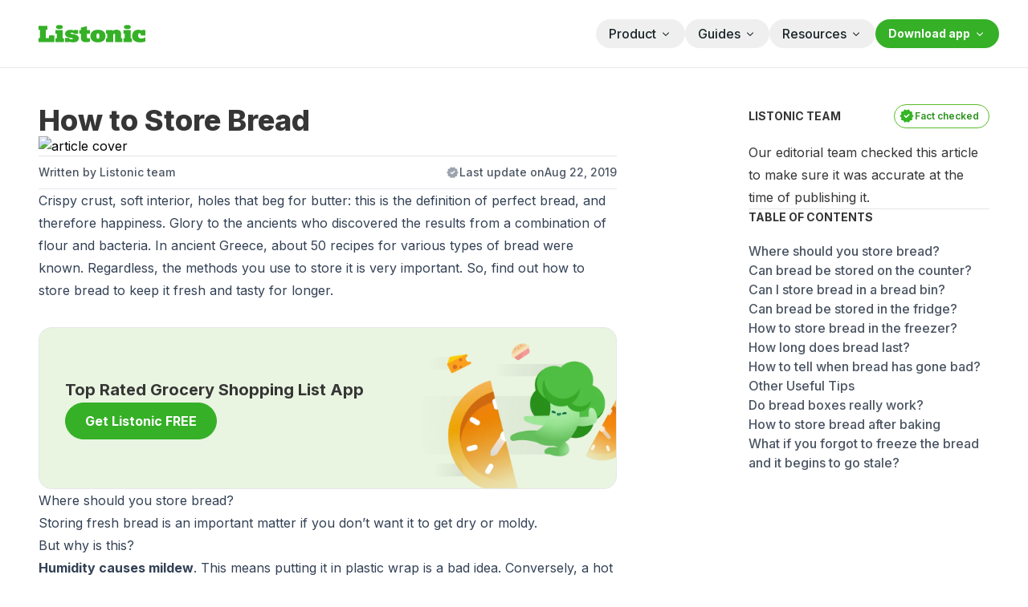

--- FILE ---
content_type: text/html; charset=utf-8
request_url: https://listonic.com/how-to-store-bread
body_size: 20658
content:
<!DOCTYPE html><html lang="en"><head><meta charSet="utf-8"/><meta name="viewport" content="width=device-width, initial-scale=1"/><link rel="preload" href="https://listonic.com/_next/static/media/e4af272ccee01ff0-s.p.woff2" as="font" crossorigin="" type="font/woff2"/><link rel="preload" as="image" href="https://listonicdirectusapi.k8s.listonic.com/assets/6ad14497-b426-42db-9e4f-e817f72c976b.jpg"/><link rel="stylesheet" href="https://listonic.com/_next/static/css/ee01e319843a2f1b.css" data-precedence="next"/><link rel="stylesheet" href="https://listonic.com/_next/static/css/4463a4f4c74eab68.css" data-precedence="next"/><link rel="preload" as="script" fetchPriority="low" href="https://listonic.com/_next/static/chunks/webpack-cf9082063a0fbdd7.js"/><script src="https://listonic.com/_next/static/chunks/4bd1b696-d3e0cd9f8a55c5fc.js" async=""></script><script src="https://listonic.com/_next/static/chunks/684-b08f40af864aa625.js" async=""></script><script src="https://listonic.com/_next/static/chunks/main-app-86201a5c7b6d811b.js" async=""></script><script src="https://listonic.com/_next/static/chunks/63-ccb6ad6a570554f5.js" async=""></script><script src="https://listonic.com/_next/static/chunks/550-50432225dadff4a3.js" async=""></script><script src="https://listonic.com/_next/static/chunks/930-1c5076f402e6813f.js" async=""></script><script src="https://listonic.com/_next/static/chunks/874-86a0dae57c05140d.js" async=""></script><script src="https://listonic.com/_next/static/chunks/554-43015ae649b5c580.js" async=""></script><script src="https://listonic.com/_next/static/chunks/682-4a18d05d25ae8e62.js" async=""></script><script src="https://listonic.com/_next/static/chunks/app/%5Blocale%5D/(main)/layout-95547cd2f71cd7f5.js" async=""></script><script src="https://listonic.com/_next/static/chunks/app/%5Blocale%5D/(directus-blogs)/%5Bslug%5D/page-b5e2888454b6fb07.js" async=""></script><link rel="preload" href="https://www.googletagmanager.com/gtm.js?id=GTM-M8ZTGGJ" as="script"/><meta name="next-size-adjust" content=""/><title>How to Store Bread to Keep it Fresh, Crusty, and Delicious!</title><meta name="description" content="There is nothing better than fresh and crunchy bread ❤ Find out how to store bread to keep it fresh and tasty for longer ✅✅✅"/><link rel="author" href="https://listonic.com"/><meta name="author" content="Listonic"/><meta name="robots" content="index, follow"/><link rel="canonical" href="https://listonic.com/how-to-store-bread"/><meta property="og:title" content="How to Store Bread to Keep it Fresh, Crusty, and Delicious!"/><meta property="og:description" content="There is nothing better than fresh and crunchy bread ❤ Find out how to store bread to keep it fresh and tasty for longer ✅✅✅"/><meta property="og:url" content="https://listonic.com/how-to-store-bread"/><meta property="og:site_name" content="Listonic"/><meta property="og:image" content="https://listonicdirectusapi.k8s.listonic.com/assets/6ad14497-b426-42db-9e4f-e817f72c976b.jpg"/><meta property="og:type" content="article"/><meta property="article:published_time" content="2019-08-22T09:04:00"/><meta name="twitter:card" content="summary_large_image"/><meta name="twitter:site" content="@listonic"/><meta name="twitter:title" content="How to Store Bread to Keep it Fresh, Crusty, and Delicious!"/><meta name="twitter:description" content="There is nothing better than fresh and crunchy bread ❤ Find out how to store bread to keep it fresh and tasty for longer ✅✅✅"/><meta name="twitter:image" content="https://listonicdirectusapi.k8s.listonic.com/assets/6ad14497-b426-42db-9e4f-e817f72c976b.jpg"/><link rel="icon" href="/favicon.ico" type="image/x-icon" sizes="16x16"/><script src="https://listonic.com/_next/static/chunks/polyfills-42372ed130431b0a.js" noModule=""></script></head><body class="__className_0516fc light flex min-h-dvh w-full flex-col items-center justify-center bg-basic-neutral-0 antialiased"><div class="fixed left-0 top-0 z-50 w-full bg-basic-neutral-0"><div class="w-full border-b border-basic-neutral-100"><div class="mx-auto flex h-[68px] w-full max-w-[1280px] items-center justify-between gap-6 pl-4 pr-1 lg:pr-4 lg:h-[84px] laptop:px-9 laptop:pl-12"><div class="flex items-center gap-6"><a target="_blank" rel="noreferrer" aria-label="Listonic Landing Page" class="inline-flex  items-center" href="/"><svg viewBox="0 0 133 22" class="h-auto w-full max-w-[133px]" xmlns="http://www.w3.org/2000/svg"><path id="Listonic logo" class="fill-button-bg-primary" fill-rule="evenodd" clip-rule="evenodd" d="M0.130225 16.4963C0.0865858 16.9202 0.0540296 17.3353 0.0325563 17.7393C0.011083 18.1432 0 18.5601 0 18.9834C0 19.4067 0.011083 19.8218 0.0325563 20.2264C0.0540296 20.6309 0.0865858 21.0472 0.130225 21.4693H19.6799V13.2101C19.1142 13.171 18.5647 13.143 18.0313 13.1262C17.498 13.1092 16.9494 13.0987 16.3834 13.0987C15.8175 13.0987 15.2627 13.1092 14.721 13.1262C14.1793 13.1432 13.6335 13.1726 13.0897 13.2101V16.4136H9.10606V6.30403H10.9659C11.0089 5.87954 11.0414 5.46522 11.0636 5.06107C11.0858 4.65691 11.0966 4.24259 11.0961 3.81811C11.0961 3.39421 11.0858 2.98028 11.0636 2.57339C11.0414 2.16649 11.0089 1.75256 10.9659 1.33043H0.130225C0.0865858 1.75491 0.0540296 2.17001 0.0325563 2.57339C0.011083 2.97676 0 3.3948 0 3.81811C0 4.24142 0.011083 4.6571 0.0325563 5.06107C0.0540296 5.46503 0.0865858 5.88189 0.130225 6.30403H1.63197V16.4963H0.130225ZM25.946 5.25337C27.4473 5.25337 28.5352 5.03703 29.2099 4.60434C29.8846 4.17165 30.2217 3.54098 30.2212 2.71234C30.2212 1.88292 29.8841 1.24756 29.2099 0.806272C28.5357 0.364982 27.4477 0.143751 25.946 0.142578C24.4447 0.142578 23.3622 0.363809 22.6987 0.806272C22.0351 1.24873 21.7033 1.88409 21.7033 2.71234C21.7033 4.40675 23.1175 5.25376 25.946 5.25337ZM21.1491 16.8281C21.1029 17.2159 21.0704 17.6027 21.0514 17.9884C21.0325 18.3742 21.0217 18.761 21.0189 19.1487C21.0189 19.5351 21.0293 19.9227 21.0514 20.309C21.0736 20.6954 21.1048 21.0824 21.1491 21.4699H31.5602C31.6031 21.0822 31.6357 20.6952 31.6579 20.309C31.68 19.9232 31.6897 19.5351 31.6897 19.1487C31.6897 18.7624 31.68 18.376 31.6579 17.9884C31.6357 17.6009 31.6031 17.2157 31.5602 16.8281H30.0626V6.46878H21.1491C21.1029 6.85613 21.0704 7.24309 21.0514 7.62966C21.0293 8.01544 21.0189 8.40357 21.0189 8.78995C21.0189 9.17632 21.0293 9.56269 21.0514 9.95024C21.0736 10.3378 21.1041 10.723 21.1491 11.1105H22.6509V16.8281H21.1491ZM32.9941 21.4699C33.4281 21.5063 33.8738 21.5338 34.3309 21.5526C34.7888 21.5713 35.2557 21.5795 35.7343 21.5795C36.1922 21.5795 36.6535 21.5713 37.1197 21.5526C37.5859 21.5338 38.0507 21.5063 38.5051 21.4699L38.5376 20.9721C39.1064 21.2221 39.7091 21.4123 40.3324 21.5385C41.2317 21.7114 42.1527 21.7901 43.0747 21.773C43.9262 21.7722 44.7747 21.6888 45.6037 21.5244C46.4097 21.3717 47.176 21.0955 47.8647 20.7095C48.5325 20.3287 49.0815 19.8168 49.4648 19.2173C49.8665 18.6013 50.0674 17.8329 50.0674 16.912C50.0674 16.0642 49.9152 15.3552 49.6109 14.7849C49.3256 14.2355 48.9025 13.7451 48.371 13.3479C47.8211 12.9476 47.1906 12.6342 46.5098 12.4227C45.7656 12.1858 45.0015 11.9964 44.2239 11.8563L41.2225 11.3286C40.8949 11.2701 40.5805 11.1674 40.2915 11.0243C40.0421 10.8954 39.917 10.739 39.9161 10.5553C39.915 10.4396 39.949 10.3255 40.0147 10.224C40.0804 10.1225 40.1757 10.037 40.2915 9.97545C40.5409 9.8277 40.9599 9.75383 41.5487 9.75383C42.3093 9.75383 42.8475 9.87812 43.1634 10.1267C43.4779 10.3753 43.6358 10.6204 43.6358 10.8596V11.1909C44.0722 11.2284 44.5224 11.2559 44.9914 11.2735C45.4603 11.2911 45.9321 11.3011 46.4114 11.3011C46.8907 11.3011 47.3583 11.2923 47.8148 11.2735C48.2713 11.2548 48.7291 11.2284 49.1856 11.1909V6.46937C48.7499 6.43301 48.3156 6.40487 47.8799 6.3867C47.4442 6.36852 47.0092 6.35855 46.5749 6.35855C46.1406 6.35855 45.7035 6.36911 45.2692 6.3867C44.8348 6.40428 44.3984 6.43301 43.9627 6.46937L43.9309 6.96655C43.4276 6.72577 42.8898 6.54074 42.3308 6.41601C41.489 6.23312 40.6214 6.14927 39.7526 6.16683C38.9861 6.17221 38.2235 6.26048 37.4834 6.4295C36.7059 6.59823 35.9706 6.88379 35.3125 7.2726C34.6472 7.67073 34.0955 8.18977 33.6978 8.79171C33.2744 9.4171 33.0622 10.1814 33.0612 11.0847C33.0612 11.8958 33.2025 12.5769 33.4852 13.128C33.7468 13.6541 34.1422 14.1249 34.6433 14.507C35.1451 14.882 35.7194 15.1811 36.3411 15.3911C37.0015 15.6167 37.6845 15.7917 38.3818 15.9141L41.7067 16.4945C42.4243 16.6423 42.7833 16.9186 42.7838 17.3236C42.7799 17.4298 42.745 17.5335 42.6823 17.6256C42.6196 17.7177 42.5309 17.7952 42.4243 17.8512C42.1851 17.999 41.7064 18.0727 40.9883 18.0723C40.1613 18.0723 39.5148 17.9476 39.0488 17.6982C38.5829 17.4488 38.3488 17.1221 38.3464 16.7179V16.4142C37.911 16.3787 37.4704 16.3511 37.0248 16.3316C36.5792 16.312 36.1287 16.3028 35.6734 16.304C35.2167 16.304 34.765 16.3132 34.3185 16.3316C33.8719 16.3499 33.4316 16.3775 32.9975 16.4142L32.9941 21.4699ZM52.8693 16.6622C52.8693 18.2277 53.3542 19.4477 54.324 20.3225C55.2937 21.1973 56.8869 21.6347 59.1035 21.6347C59.9556 21.6314 60.8063 21.5763 61.6491 21.4699C62.462 21.3759 63.2608 21.209 64.032 20.9721V16.3591C63.7088 16.4772 63.3759 16.5752 63.0359 16.6523C62.5845 16.7563 62.1183 16.8072 61.6505 16.8035C61.3176 16.807 60.9921 16.7203 60.7216 16.5561C60.4492 16.3896 60.3131 16.0669 60.3136 15.5881V11.1105H63.9038C63.9468 10.7232 63.9793 10.3362 64.0015 9.94965C64.0223 9.56269 64.034 9.17573 64.034 8.78936C64.034 8.40299 64.0223 8.01544 64.0015 7.62907C63.9807 7.2427 63.9468 6.85632 63.9038 6.46878H60.3129V1.60833L52.8714 3.42997V6.46878H50.8474C50.8044 6.85613 50.7719 7.24309 50.7497 7.62966C50.7275 8.01544 50.7178 8.40357 50.7178 8.78995C50.7178 9.17632 50.7275 9.56269 50.7497 9.95024C50.7719 10.3378 50.8051 10.723 50.8474 11.1105H52.8714L52.8693 16.6622ZM65.1569 17.0902C65.5126 18.0205 66.1036 18.874 66.8886 19.5914C67.7082 20.3177 68.7053 20.8835 69.8103 21.2495C70.9856 21.6544 72.3673 21.8569 73.9554 21.8569C75.5435 21.8569 76.9254 21.6544 78.1011 21.2495C79.2092 20.8819 80.2109 20.3168 81.0381 19.5926C81.8311 18.8781 82.4274 18.024 82.7844 17.0914C83.173 16.0793 83.3655 15.0206 83.3545 13.9564C83.3662 12.8966 83.1737 11.8423 82.7844 10.835C82.4232 9.8885 81.8146 9.02313 81.0038 8.30323C80.193 7.58334 79.2008 7.02745 78.1011 6.67692C76.9249 6.28057 75.543 6.0826 73.9554 6.08299C72.3678 6.08338 70.9858 6.28136 69.8097 6.67692C68.7009 7.03588 67.7024 7.60228 66.8886 8.33381C66.1083 9.05414 65.518 9.90673 65.1569 10.835C64.7676 11.8423 64.575 12.8966 64.5868 13.9564C64.5759 15.0206 64.7682 16.0792 65.1562 17.0914L65.1569 17.0902ZM72.5984 16.6212C72.2618 16.1154 72.0934 15.2268 72.0934 13.9553C72.0934 12.7045 72.2618 11.8295 72.5984 11.3304C72.9351 10.8313 73.3867 10.5829 73.9533 10.5852C74.5412 10.5852 75.003 10.8336 75.3387 11.3304C75.6744 11.8272 75.843 12.7021 75.8443 13.9553C75.8443 15.2256 75.6758 16.1142 75.3387 16.6212C75.0016 17.1281 74.5398 17.3812 73.9533 17.3804C73.3867 17.3804 72.9351 17.1274 72.5984 16.6212ZM84.0381 16.8276C83.9952 17.2151 83.9612 17.6015 83.9412 17.9879C83.9211 18.3742 83.9086 18.7618 83.9086 19.1487C83.9086 19.5357 83.9183 19.9227 83.9412 20.309C83.964 20.6954 83.9952 21.0818 84.0381 21.4693H92.9482V13.0717C92.9349 12.7176 92.9849 12.3638 93.0964 12.0222C93.1676 11.8059 93.2897 11.6039 93.4552 11.4283C93.5714 11.3027 93.731 11.2109 93.9117 11.1656C94.055 11.1306 94.2031 11.1121 94.3522 11.1105C94.4994 11.0996 94.6471 11.125 94.7775 11.1838C94.9079 11.2427 95.0152 11.3323 95.0865 11.4418C95.2422 11.7172 95.3153 12.0209 95.2991 12.3259V21.4722H104.209C104.252 21.0853 104.285 20.6985 104.307 20.312C104.328 19.9256 104.339 19.538 104.339 19.1517C104.339 18.7653 104.328 18.3789 104.307 17.9908C104.286 17.6027 104.252 17.2186 104.209 16.8305H102.707V10.8062C102.725 10.1112 102.575 9.42031 102.267 8.77588C101.99 8.21417 101.573 7.70934 101.046 7.29546C100.513 6.88567 99.885 6.57508 99.2017 6.38376C98.4594 6.17627 97.6817 6.07347 96.8999 6.07947C96.3237 6.07491 95.7487 6.12625 95.1862 6.2325C94.7172 6.32168 94.2586 6.44648 93.8161 6.60539C93.4494 6.73577 93.0994 6.89744 92.7715 7.08791C92.5162 7.23747 92.271 7.39916 92.0373 7.5722L91.9382 6.46643H84.0416C83.9987 6.85398 83.9647 7.24035 83.9439 7.62731C83.9231 8.01427 83.9114 8.40123 83.9114 8.7876C83.9114 9.17398 83.9218 9.56035 83.9439 9.9479C83.9661 10.3354 83.9987 10.7212 84.0416 11.1082H85.542V16.8258L84.0381 16.8276ZM110.575 5.25337C112.076 5.25337 113.164 5.03703 113.838 4.60434C114.512 4.17165 114.849 3.54098 114.847 2.71234C114.847 1.88292 114.51 1.24756 113.835 0.806272C113.161 0.364982 112.074 0.143751 110.575 0.142578C109.074 0.142578 107.992 0.363809 107.328 0.806272C106.664 1.24873 106.332 1.88409 106.332 2.71234C106.332 4.40675 107.746 5.25376 110.575 5.25337ZM105.777 16.8281C105.731 17.2159 105.698 17.6027 105.678 17.9884C105.659 18.3742 105.648 18.761 105.646 19.1487C105.646 19.5351 105.656 19.9227 105.678 20.309C105.701 20.6954 105.733 21.0824 105.777 21.4699H116.188C116.231 21.0822 116.264 20.6952 116.286 20.309C116.307 19.9232 116.319 19.5351 116.319 19.1487C116.319 18.7624 116.307 18.376 116.286 17.9884C116.265 17.6009 116.231 17.2157 116.188 16.8281H114.686V6.46878H105.777C105.731 6.85613 105.698 7.24309 105.678 7.62966C105.656 8.01544 105.646 8.40357 105.646 8.78995C105.646 9.17632 105.656 9.56269 105.678 9.95024C105.701 10.3378 105.733 10.723 105.777 11.1105H107.278V16.8281H105.777ZM127.154 13.1262C127.655 13.1638 128.137 13.1919 128.608 13.2101C129.079 13.2283 129.559 13.2376 130.063 13.2376C130.567 13.2376 131.054 13.2277 131.531 13.2101C132.009 13.1925 132.501 13.1638 133 13.1262V6.46878C132.584 6.43243 132.177 6.40487 131.777 6.38611C131.374 6.36852 130.977 6.35855 130.586 6.35855C130.17 6.35855 129.769 6.36852 129.377 6.38611C128.985 6.4037 128.595 6.43243 128.2 6.46878L128.167 7.07677C127.948 6.87391 127.491 6.65757 126.796 6.42774C125.991 6.18199 125.138 6.0649 124.283 6.0824C123.171 6.06731 122.069 6.25592 121.052 6.63529C120.109 6.9942 119.277 7.533 118.621 8.20951C117.925 8.94182 117.404 9.78152 117.087 10.6819C116.713 11.7344 116.531 12.8289 116.547 13.9277C116.531 15.0366 116.742 16.1395 117.171 17.1876C117.557 18.1268 118.187 18.981 119.015 19.6875C119.886 20.4064 120.933 20.9534 122.083 21.2893C123.312 21.6669 124.732 21.8557 126.343 21.8557C127.046 21.8562 127.749 21.8194 128.448 21.7455C129.09 21.6786 129.727 21.5819 130.357 21.4558C130.888 21.3502 131.411 21.216 131.923 21.0542C132.3 20.9414 132.661 20.7933 133 20.6127V15.696C132.226 16.0845 131.398 16.3907 130.535 16.6077C129.664 16.8398 128.757 16.9607 127.844 16.9665C127.347 16.9699 126.853 16.9139 126.375 16.8C125.93 16.6955 125.521 16.5011 125.183 16.2336C124.821 15.935 124.542 15.5719 124.367 15.1707C124.141 14.6299 124.036 14.0583 124.057 13.4851C124.057 11.4232 124.644 10.3921 125.82 10.3917C126.712 10.3917 127.158 10.926 127.158 11.9947V13.1262H127.154Z"></path></svg></a></div><div class="relative z-10 min-w-fit"><div class="flex items-center gap-3"><div class="flex gap-8"><div class="hidden lg:flex gap-6"><button class="hover:bg-basic-primary-50 active:bg-basic-primary-50 text-sm font-bold text-neutral-primary relative items-center hidden lg:flex h-[36px] pl-4 rounded-full group"><span class="font-medium text-base text-gray-900 group-hover:text-basic-primary-400">Product</span><div class="flex h-full w-[36px] items-center pl-1 pr-4"><svg width="16" height="16" viewBox="0 0 16 16" fill="none" xmlns="http://www.w3.org/2000/svg"><g id="chevron-small-down"><path id="Vector" fill-rule="evenodd" clip-rule="evenodd" d="M4.17596 6.57573C4.28846 6.46337 4.44096 6.40026 4.59996 6.40026C4.75896 6.40026 4.91146 6.46337 5.02396 6.57573L7.99996 9.55173L10.976 6.57573C11.0309 6.51678 11.0971 6.4695 11.1707 6.43671C11.2443 6.40391 11.3238 6.38628 11.4043 6.38486C11.4849 6.38344 11.5649 6.39826 11.6396 6.42843C11.7143 6.45861 11.7822 6.50353 11.8392 6.5605C11.8962 6.61748 11.9411 6.68534 11.9713 6.76005C12.0014 6.83476 12.0163 6.91479 12.0148 6.99535C12.0134 7.07591 11.9958 7.15536 11.963 7.22896C11.9302 7.30256 11.8829 7.3688 11.824 7.42373L8.42396 10.8237C8.31146 10.9361 8.15896 10.9992 7.99996 10.9992C7.84096 10.9992 7.68846 10.9361 7.57596 10.8237L4.17596 7.42373C4.0636 7.31123 4.00049 7.15873 4.00049 6.99973C4.00049 6.84073 4.0636 6.68823 4.17596 6.57573Z" class="fill-gray-900 group-hover:fill-basic-primary-400"></path></g></svg></div></button><button class="hover:bg-basic-primary-50 active:bg-basic-primary-50 text-sm font-bold text-neutral-primary relative items-center hidden lg:flex h-[36px] pl-4 rounded-full group"><span class="font-medium text-base text-gray-900 group-hover:text-basic-primary-400">Guides</span><div class="flex h-full w-[36px] items-center pl-1 pr-4"><svg width="16" height="16" viewBox="0 0 16 16" fill="none" xmlns="http://www.w3.org/2000/svg"><g id="chevron-small-down"><path id="Vector" fill-rule="evenodd" clip-rule="evenodd" d="M4.17596 6.57573C4.28846 6.46337 4.44096 6.40026 4.59996 6.40026C4.75896 6.40026 4.91146 6.46337 5.02396 6.57573L7.99996 9.55173L10.976 6.57573C11.0309 6.51678 11.0971 6.4695 11.1707 6.43671C11.2443 6.40391 11.3238 6.38628 11.4043 6.38486C11.4849 6.38344 11.5649 6.39826 11.6396 6.42843C11.7143 6.45861 11.7822 6.50353 11.8392 6.5605C11.8962 6.61748 11.9411 6.68534 11.9713 6.76005C12.0014 6.83476 12.0163 6.91479 12.0148 6.99535C12.0134 7.07591 11.9958 7.15536 11.963 7.22896C11.9302 7.30256 11.8829 7.3688 11.824 7.42373L8.42396 10.8237C8.31146 10.9361 8.15896 10.9992 7.99996 10.9992C7.84096 10.9992 7.68846 10.9361 7.57596 10.8237L4.17596 7.42373C4.0636 7.31123 4.00049 7.15873 4.00049 6.99973C4.00049 6.84073 4.0636 6.68823 4.17596 6.57573Z" class="fill-gray-900 group-hover:fill-basic-primary-400"></path></g></svg></div></button><button class="hover:bg-basic-primary-50 active:bg-basic-primary-50 text-sm font-bold text-neutral-primary relative items-center hidden lg:flex h-[36px] pl-4 rounded-full group"><span class="font-medium text-base text-gray-900 group-hover:text-basic-primary-400">Resources</span><div class="flex h-full w-[36px] items-center pl-1 pr-4"><svg width="16" height="16" viewBox="0 0 16 16" fill="none" xmlns="http://www.w3.org/2000/svg"><g id="chevron-small-down"><path id="Vector" fill-rule="evenodd" clip-rule="evenodd" d="M4.17596 6.57573C4.28846 6.46337 4.44096 6.40026 4.59996 6.40026C4.75896 6.40026 4.91146 6.46337 5.02396 6.57573L7.99996 9.55173L10.976 6.57573C11.0309 6.51678 11.0971 6.4695 11.1707 6.43671C11.2443 6.40391 11.3238 6.38628 11.4043 6.38486C11.4849 6.38344 11.5649 6.39826 11.6396 6.42843C11.7143 6.45861 11.7822 6.50353 11.8392 6.5605C11.8962 6.61748 11.9411 6.68534 11.9713 6.76005C12.0014 6.83476 12.0163 6.91479 12.0148 6.99535C12.0134 7.07591 11.9958 7.15536 11.963 7.22896C11.9302 7.30256 11.8829 7.3688 11.824 7.42373L8.42396 10.8237C8.31146 10.9361 8.15896 10.9992 7.99996 10.9992C7.84096 10.9992 7.68846 10.9361 7.57596 10.8237L4.17596 7.42373C4.0636 7.31123 4.00049 7.15873 4.00049 6.99973C4.00049 6.84073 4.0636 6.68823 4.17596 6.57573Z" class="fill-gray-900 group-hover:fill-basic-primary-400"></path></g></svg></div></button></div><a id="GUNavbarMobile" href="https://button.listonic.com" class="flex h-[36px] min-w-fit items-center rounded-full bg-button-bg-primary px-4 text-sm font-bold text-button-content-primary hover:bg-button-bg-pressed active:bg-button-bg-pressed lg:hidden">Get app</a><button class="hover:bg-button-bg-pressed active:bg-button-bg-pressed text-sm font-bold text-button-content-primary bg-button-bg-primary relative items-center hidden lg:flex h-[36px] pl-4 rounded-full"><a id="GUNavbarDesktop" href="https://button.listonic.com">Download app</a><div class="flex h-full w-[36px] items-center pl-1 pr-4"><svg width="16" height="16" viewBox="0 0 16 16" fill="none" xmlns="http://www.w3.org/2000/svg"><g id="chevron-small-down"><path id="Vector" fill-rule="evenodd" clip-rule="evenodd" d="M4.17596 6.57573C4.28846 6.46337 4.44096 6.40026 4.59996 6.40026C4.75896 6.40026 4.91146 6.46337 5.02396 6.57573L7.99996 9.55173L10.976 6.57573C11.0309 6.51678 11.0971 6.4695 11.1707 6.43671C11.2443 6.40391 11.3238 6.38628 11.4043 6.38486C11.4849 6.38344 11.5649 6.39826 11.6396 6.42843C11.7143 6.45861 11.7822 6.50353 11.8392 6.5605C11.8962 6.61748 11.9411 6.68534 11.9713 6.76005C12.0014 6.83476 12.0163 6.91479 12.0148 6.99535C12.0134 7.07591 11.9958 7.15536 11.963 7.22896C11.9302 7.30256 11.8829 7.3688 11.824 7.42373L8.42396 10.8237C8.31146 10.9361 8.15896 10.9992 7.99996 10.9992C7.84096 10.9992 7.68846 10.9361 7.57596 10.8237L4.17596 7.42373C4.0636 7.31123 4.00049 7.15873 4.00049 6.99973C4.00049 6.84073 4.0636 6.68823 4.17596 6.57573Z" class="fill-button-content-primary"></path></g></svg></div></button></div><div class="lg:hidden"><div class="hamburger-react" aria-expanded="false" role="button" style="cursor:pointer;height:48px;position:relative;transition:0.4s cubic-bezier(0, 0, 0, 1);user-select:none;width:48px;outline:none;transform:none" tabindex="0"><div style="background:var(--icon-color-bold);height:2px;left:12px;position:absolute;border-radius:9em;width:24px;top:16px;transition:0.4s cubic-bezier(0, 0, 0, 1);transform:none"></div><div style="background:var(--icon-color-bold);height:2px;left:12px;position:absolute;border-radius:9em;width:24px;top:23px;transition:0.4s cubic-bezier(0, 0, 0, 1);transform:none"></div><div style="background:var(--icon-color-bold);height:2px;left:12px;position:absolute;border-radius:9em;width:24px;top:30px;transition:0.4s cubic-bezier(0, 0, 0, 1);transform:none"></div></div></div></div></div></div></div></div><main class="mb-6 mt-[105px] w-full max-w-[1280px] grow px-4 lg:mb-12 lg:mt-[130px] laptop:px-12"><script id="PostSchema" type="application/ld+json">{"@context":"https://schema.org","@type":"BlogPosting","headline":"How to Store Bread","description":"","image":"https://listonicdirectusapi.k8s.listonic.com/assets/6ad14497-b426-42db-9e4f-e817f72c976b.jpg","author":{"@type":"Organization","name":"Listonic","url":"https://listonic.com"},"publisher":{"@type":"Organization","name":"Listonic","url":"https://listonic.com","logo":{"@type":"ImageObject","url":"https://listonic.com/images/logo.svg"}},"datePublished":"2019-08-22T09:04:00","dateModified":"2025-09-09","mainEntityOfPage":{"@type":"WebPage","@id":"https://listonic.com/how-to-store-bread"}}</script><div class="[overflow-wrap:anywhere]"><div class="flex justify-center gap-6 laptop:justify-between"><div class="flex w-full max-w-[720px] flex-col"><section id="introduction" class="relative flex scroll-mt-[110px] flex-col gap-6"><h1 class="text-2xl font-extrabold text-neutral-primary lg:text-4xl">How to Store Bread</h1><img src="https://listonicdirectusapi.k8s.listonic.com/assets/6ad14497-b426-42db-9e4f-e817f72c976b.jpg" alt="article cover" width="1312" height="632" class="w-full rounded-2xl object-cover max-h-[360px]"/><div class="border-stroke-darkest/12 flex justify-between border-y py-2.5 text-sm font-medium text-neutral-secondary"><p><a href="https://listonic.com/m/our-team" class="cursor-pointer mr-1 hidden xl:inline-block hover:underline">Written by Listonic team</a><a href="https://listonic.com/m/our-team" class="cursor-pointer text-neutral-primary xl:hidden hover:underline">Listonic team</a></p><p class="flex items-center gap-1"><svg xmlns="http://www.w3.org/2000/svg" width="17" height="17" viewBox="0 0 17 17" fill="none"><mask id="mask0_2559_10610" maskUnits="userSpaceOnUse" x="0" y="0" width="17" height="17" style="mask-type:alpha"><rect x="0.5" y="0.142822" width="16" height="16" fill="#D9D9D9"></rect></mask><g mask="url(#mask0_2559_10610)"><path d="M6.23317 15.1428L4.9665 13.0095L2.5665 12.4762L2.79984 10.0095L1.1665 8.14282L2.79984 6.27616L2.5665 3.80949L4.9665 3.27616L6.23317 1.14282L8.49984 2.10949L10.7665 1.14282L12.0332 3.27616L14.4332 3.80949L14.1998 6.27616L15.8332 8.14282L14.1998 10.0095L14.4332 12.4762L12.0332 13.0095L10.7665 15.1428L8.49984 14.1762L6.23317 15.1428ZM7.79984 10.5095L11.5665 6.74282L10.6332 5.77616L7.79984 8.60949L6.3665 7.20949L5.43317 8.14282L7.79984 10.5095Z" fill="#9CA3AF"></path></g></svg><span class="hidden xl:inline-block">Last update on</span> <!-- -->Aug 22, 2019</p></div></section><article class=" prose prose-slate w-full max-w-none mt-0 pt-0 [&amp;_*[style*=&#x27;width&#x27;]]:!w-full [&amp;_*[style*=&#x27;width&#x27;]]:!max-w-full [&amp;_img]:h-auto [&amp;_div]:box-border "><div><p>Crispy crust, soft interior, holes that beg for butter: this is the definition of perfect bread, and therefore happiness. Glory to the ancients who discovered the results from a combination of flour and bacteria. In ancient Greece, about 50 recipes for various types of bread were known. Regardless, the methods you use to store it is very important. So, find out how to store bread to keep it fresh and tasty for longer.</p>
<div id="introduction-widget"></div>
<h2 id="where">Where should you store bread?</h2>
<p>Storing fresh bread is an important matter if you don&rsquo;t want it to get dry or moldy.</p>
<p>But why is this?&nbsp;</p>
<p><strong>Humidity causes mildew</strong>. This means putting it in plastic wrap is a bad idea. Conversely, a hot place will evaporate the moisture in the bread and make it go stale quicker.</p>
<p>Therefore,<strong> the best place to store bread is a cool dry place.</strong> Bread bins are excellent for providing such an atmosphere.</p>
<h3 id="counter">Can bread be stored on the counter?</h3>
<p>If you don't have a bread box, remove the bread from the plastic bag and <strong>wrap it with a linen or ordinary </strong><strong>dishcloth</strong>. This should keep the bread fresh for up to 2 days.</p>
<h3 id="bread bin">Can I store bread in a bread bin?</h3>
<p>Absolutely! This is actually the optimal place for it.</p>
<p>However, there are some extra steps you can take to make the bread bin an even better place to store it.</p>
<p><strong>Linen pouches are a great extra step for storing bread in the bread bin.</strong> Nowadays, because the Zero Waste Movement has become more popular, such bags are now easier to get hold of. They're also great for taking shopping with you to reduce your plastic use. These linen pouches allow air to escape, meaning you don't trap moisture around the bread and &lsquo;boil&rsquo; it, making it go moldy.</p>
<p>Once inside the pouch, put the bread in the&nbsp;<strong>bread box</strong>. Both bread box and extra breathable protective linen layer will keep your bread extra fresh. It won't start drying out and going moldy too quickly. If you don&rsquo;t have a linen pouch you can use dishcloth instead.</p>
<p><strong>This method is even better for sourdough bread</strong>. When stored this way, sourdough bread will stay fresh for a full week after baking.&nbsp;</p>
<h3 id="fridge">Can bread be stored in the fridge?</h3>
<p><img class="float-right-desktop" src="https://listonicdirectusapi.k8s.listonic.com/assets/5fd2352d-679b-4133-9f1e-d25996b90a37.jpg?width=1200&amp;height=1200" alt="Baked Baked Goods Black and White 2680601"></p>
<p>Storing bread in the fridge is not the best way. If the room is hot and humid, you can put the bread in the fridge, which will prevent mold but will accelerate the aging process, making it hard and dry. <strong>Bread goes stale fastest at temperatures from 0-10⁰c/32-50⁰f.&nbsp;</strong></p>
<h3 id="freezer">How to Store Bread in the Freezer</h3>
<p>If you know you will not eat a whole loaf in a relatively short time, <strong>it's best to freeze bread.</strong> This applies to fresh or medium fresh bread.&nbsp;However, freezing stale bread will yield no benefits.</p>
<p>You can put the entire loaf in the freezer. However, it may be <strong>better</strong><strong>&nbsp;to cut it into slices before freezing</strong>. When sliced, you can then take only as much as you need straight out of the freezer to use, and leave the rest for another day.</p>
<p>Another reason to freeze it after slicing is that it's faster to defrost 1 slice of bread than a whole loaf. To defrost, simply leave it at room temperature for some time, or put into the toaster and use the "defrost" or the lowest setting.</p>
<h2 id="long">How Long Does Bread Last?</h2>
<table>
<tbody>
<tr>
<th>&nbsp;</th>
<th>On the countertop</th>
<th>In the bread bin</th>
<th>In the refrigerator</th>
<th>In the freezer</th>
</tr>
</tbody>
<tbody>
<tr>
<td>Fresh bread will expire in&hellip;</td>
<td>2 days</td>
<td>2-3 days (1 week for sourdough)</td>
<td>2 days</td>
<td>3 months</td>
</tr>
</tbody>
</table>
<h2 id="bad">How to Tell When Bread Goes Bad</h2>
<p><strong>Look. </strong>When you notice a white coating on bread, which at first can be mistaken for flour, it means that the bread is beginning to go moldy. You should throw out any moldy bread immediately. This is because the roots of mold go surprisingly deep into food. So, cutting off the bit with mold on will not keep you safe from eating it.</p>
<p><strong>Touch.&nbsp;</strong>Stale bread becomes hard, especially the skin. However, if there is no mold, you can still use it in some recipes.</p>
<p><strong>Smell.&nbsp;</strong>If you find that a bread smells like mold or moisture, then it has gone bad.</p>
<h2 id="tips">Other Useful Tips</h2>
<h3 id="boxes">Do bread boxes really work?</h3>
<p>Yes, on condition that you wash them well from time to time.</p>
<p>This prevents the accumulation of bacteria that accelerates mold growth. The material from which the bread box is made is also important.&nbsp;<strong>Natural materials such as wood, wicker or ceramics ones are the best </strong>as&nbsp;they allow for better, more natural, ventilation.</p>
<div id="mockup-widget"></div>
<h3 id="baking">How to store bread after baking</h3>
<p>Storing homemade bread is the same as bread from the store.</p>
<p>However, you should know some rules about&nbsp;<strong>how to best handle it immediately after baking</strong>.</p>
<p>Take out the bread from the loaf tin and cool it in a wire basket or on a cooling rack. This will allow all the excess moisture to evaporate quickly, preventing your loaf from going soggy.</p>
<p>Next, wrap the bread in a dishcloth and leave it for 2-4 hours. When cooling you can spray it with water to help it cool. But won't this make the bread wet? Well, the dishcloth will prevent the water from getting soaked up by the bread.&nbsp;<strong>The result is that the crust will be soft but crispy once cooled.</strong></p>
<h3 id="forgot">What if you forgot to freeze the bread and it begins to go stale?</h3>
<p><img class="float-right-desktop" src="https://listonicdirectusapi.k8s.listonic.com/assets/75da9be6-4bb2-41fc-90a6-1ae0b9df41d5.webp?width=1200&amp;height=800" alt="Baked Goods Blur Bread 1555813"></p>
<p><strong>Thankfully, </strong>there are some tasty ways to use stale bread. You can search for many fantastic recipes online.</p>
<p>But, 1 of the most delicious and popular ways to use stale bread is to make&nbsp;<strong>French toast</strong>. All you need is an egg, milk, butter, and cinnamon (optional). To make it, first, mix the egg and milk together. Then, dip the slices of stale bread into the mixture. Next, fry them in a pan with a bit of butter. Serve with your favorite fruit, jam, or honey.</p></div></article></div><div class="hidden w-[300px] flex-col gap-8 laptop:flex"><div class="text-neutral-primary"><div class="mb-4 flex items-center justify-between"><p class="text-sm font-bold uppercase">Listonic team</p><div class="dark:border-dm-green-600 flex items-center gap-1 rounded-full border border-primary-500 bg-white py-1 pl-[5px] pr-3 dark:bg-transparent"><svg xmlns="http://www.w3.org/2000/svg" width="17" height="17" viewBox="0 0 17 17" fill="none" class="dark:fill-dm-green-600 size-5 fill-primary-600"><mask id="mask0_2559_10610" maskUnits="userSpaceOnUse" x="0" y="0" width="17" height="17" style="mask-type:alpha"><rect x="0.5" y="0.142822" width="16" height="16" fill="#D9D9D9"></rect></mask><g mask="url(#mask0_2559_10610)"><path d="M6.23317 15.1428L4.9665 13.0095L2.5665 12.4762L2.79984 10.0095L1.1665 8.14282L2.79984 6.27616L2.5665 3.80949L4.9665 3.27616L6.23317 1.14282L8.49984 2.10949L10.7665 1.14282L12.0332 3.27616L14.4332 3.80949L14.1998 6.27616L15.8332 8.14282L14.1998 10.0095L14.4332 12.4762L12.0332 13.0095L10.7665 15.1428L8.49984 14.1762L6.23317 15.1428ZM7.79984 10.5095L11.5665 6.74282L10.6332 5.77616L7.79984 8.60949L6.3665 7.20949L5.43317 8.14282L7.79984 10.5095Z" fill="#9CA3AF" class="dark:fill-dm-green-600 size-5 fill-primary-600"></path></g></svg><p class="dark:text-dm-green-600 text-xs font-semibold text-primary-700">Fact checked</p></div></div><div class="italic leading-7">Our editorial team checked this article to make sure it was accurate at the time of publishing it.</div></div><div class="h-[1px] w-full bg-black/10"></div><div class="sticky top-28 flex flex-col gap-8"><div class="w-full"><h3 class="mb-5 text-sm font-bold uppercase text-neutral-primary">Table of contents</h3><div class="flex flex-col gap-3"><a href="#where" aria-label="Go to the Where should you store bread? section"><span class="font-medium text-neutral-secondary hover:text-neutral-primary">Where should you store bread?</span></a><a href="#counter" aria-label="Go to the Can bread be stored on the counter? section"><span class="font-medium text-neutral-secondary hover:text-neutral-primary">Can bread be stored on the counter?</span></a><a href="#bread bin" aria-label="Go to the Can I store bread in a bread bin? section"><span class="font-medium text-neutral-secondary hover:text-neutral-primary">Can I store bread in a bread bin?</span></a><a href="#fridge" aria-label="Go to the Can bread be stored in the fridge? section"><span class="font-medium text-neutral-secondary hover:text-neutral-primary">Can bread be stored in the fridge?</span></a><a href="#freezer" aria-label="Go to the How to store bread in the freezer? section"><span class="font-medium text-neutral-secondary hover:text-neutral-primary">How to store bread in the freezer?</span></a><a href="#long" aria-label="Go to the How long does bread last? section"><span class="font-medium text-neutral-secondary hover:text-neutral-primary">How long does bread last?</span></a><a href="#bad" aria-label="Go to the How to tell when bread has gone bad? section"><span class="font-medium text-neutral-secondary hover:text-neutral-primary">How to tell when bread has gone bad?</span></a><a href="#tips" aria-label="Go to the Other Useful Tips section"><span class="font-medium text-neutral-secondary hover:text-neutral-primary">Other Useful Tips</span></a><a href="#boxes" aria-label="Go to the Do bread boxes really work? section"><span class="font-medium text-neutral-secondary hover:text-neutral-primary">Do bread boxes really work?</span></a><a href="#baking" aria-label="Go to the How to store bread after baking section"><span class="font-medium text-neutral-secondary hover:text-neutral-primary">How to store bread after baking</span></a><a href="#forgot" aria-label="Go to the What if you forgot to freeze the bread and it begins to go stale? section"><span class="font-medium text-neutral-secondary hover:text-neutral-primary">What if you forgot to freeze the bread and it begins to go stale?</span></a></div></div></div></div></div></div></main><footer class="flex w-full flex-col items-center border-t bg-gray-50"><div class="flex w-full max-w-[1280px] flex-col justify-between gap-12 px-6 py-20 laptop:flex-row laptop:px-12 desktop:gap-24"><div><a target="_blank" rel="noreferrer" aria-label="Listonic Landing Page" class="flex items-center" href="/"><img alt="Listonic Logo" loading="lazy" width="133" height="22" decoding="async" data-nimg="1" class="h-[22px] w-[133px]" style="color:transparent" src="https://listonic.com/images/logo.svg"/></a><p class="mb-4 mt-6 text-gray-500">Join more than 10M users. Download Listonic to your phone.</p><div class="flex flex-col gap-4 md:flex-row"><a href="https://apps.apple.com/app/id331302745?ppid=3788c18e-011b-4bfd-856d-788490307af3" id="MPFooterButton" aria-label="download link"><img alt="App Store" loading="lazy" width="160" height="48" decoding="async" data-nimg="1" style="color:transparent" src="https://listonic.com/images/app-store-button.svg"/></a><a href="https://play.google.com/store/apps/details?id=com.l&amp;referrer=singular_click_id%3D735723a1-3cfc-476d-8700-b2cfd45e7dee%26utm_medium%3Dbanner%26utm_source%3Dproducthub" id="MPFooterButton" aria-label="download link"><img alt="Google Play" loading="lazy" width="160" height="48" decoding="async" data-nimg="1" style="color:transparent" src="https://listonic.com/images/google-play-button.svg"/></a></div></div><div class="grid min-w-max grid-cols-1 gap-8 laptop:grid-cols-3 largeDesktop:gap-24"><div><p class="mb-4 text-sm font-semibold uppercase text-gray-900">Product</p><ul class="flex flex-col gap-4"><li><a href="https://app.listonic.com" class="text-gray-500 hover:text-gray-900" target="_blank" rel="noreferrer" aria-label="Web Version">Web Version</a></li><li><a href="https://listonic.com/features" class="text-gray-500 hover:text-gray-900" target="_blank" rel="noreferrer" aria-label="Features">Features</a></li><li><a href="https://helpcenter.listonic.com" class="text-gray-500 hover:text-gray-900" target="_blank" rel="noreferrer" aria-label="FAQ">FAQ</a></li><li><a href="https://listonic.com/community" class="text-gray-500 hover:text-gray-900" target="_blank" rel="noreferrer" aria-label="Translation Community">Translation Community</a></li></ul></div><div><p class="mb-4 text-sm font-semibold uppercase text-gray-900">Company</p><ul class="flex flex-col gap-4"><li><a href="https://listonic.com/about-us" class="text-gray-500 hover:text-gray-900" target="_blank" rel="noreferrer" aria-label="About us">About us</a></li><li><a href="https://ads.listonic.com/en/" class="text-gray-500 hover:text-gray-900" target="_blank" rel="noreferrer" aria-label="Advertising">Advertising</a></li><li><a href="https://listonic.com/contact-us" class="text-gray-500 hover:text-gray-900" target="_blank" rel="noreferrer" aria-label="Contact Us">Contact Us</a></li></ul></div><div><p class="mb-4 text-sm font-semibold uppercase text-gray-900">Legal</p><ul class="flex flex-col gap-4"><li><a href="https://listonic.com/privacy" class="text-gray-500 hover:text-gray-900" target="_blank" rel="noreferrer" aria-label="Privacy policy">Privacy policy</a></li><li><a href="https://listonic.com/terms-of-service" class="text-gray-500 hover:text-gray-900" target="_blank" rel="noreferrer" aria-label="Terms &amp; Conditions">Terms &amp; Conditions</a></li></ul></div></div></div><div class="flex w-full flex-col items-center justify-center gap-3 border-t py-8 text-center text-gray-500"><p>Made with 💚 in Poland</p><div class="flex flex-col gap-2 sm:flex-row"><div class="flex gap-2"><button type="button" class="hover:text-gray-900 hover:underline">Consent choices</button><span class="hidden sm:block">|</span></div><p>© Listonic <!-- -->2026<!-- -->. All rights reserved.</p></div></div></footer><script src="https://listonic.com/_next/static/chunks/webpack-cf9082063a0fbdd7.js" async=""></script><script>(self.__next_f=self.__next_f||[]).push([0])</script><script>self.__next_f.push([1,"1:\"$Sreact.fragment\"\n2:I[7555,[],\"\"]\n3:I[1295,[],\"\"]\n6:I[9665,[],\"OutletBoundary\"]\n9:I[9665,[],\"ViewportBoundary\"]\nb:I[9665,[],\"MetadataBoundary\"]\nd:I[6614,[],\"\"]\n:HL[\"https://listonic.com/_next/static/media/e4af272ccee01ff0-s.p.woff2\",\"font\",{\"crossOrigin\":\"\",\"type\":\"font/woff2\"}]\n:HL[\"https://listonic.com/_next/static/css/ee01e319843a2f1b.css\",\"style\"]\n:HL[\"https://listonic.com/_next/static/css/4463a4f4c74eab68.css\",\"style\"]\n"])</script><script>self.__next_f.push([1,"0:{\"P\":null,\"b\":\"KVEL6uKw5-rZvi-27p0v3\",\"p\":\"https://listonic.com\",\"c\":[\"\",\"en\",\"how-to-store-bread\"],\"i\":false,\"f\":[[[\"\",{\"children\":[[\"locale\",\"en\",\"d\"],{\"children\":[\"(directus-blogs)\",{\"children\":[[\"slug\",\"how-to-store-bread\",\"d\"],{\"children\":[\"__PAGE__\",{}]}]},\"$undefined\",\"$undefined\",true]}]}],[\"\",[\"$\",\"$1\",\"c\",{\"children\":[null,[\"$\",\"$L2\",null,{\"parallelRouterKey\":\"children\",\"error\":\"$undefined\",\"errorStyles\":\"$undefined\",\"errorScripts\":\"$undefined\",\"template\":[\"$\",\"$L3\",null,{}],\"templateStyles\":\"$undefined\",\"templateScripts\":\"$undefined\",\"notFound\":[[[\"$\",\"title\",null,{\"children\":\"404: This page could not be found.\"}],[\"$\",\"div\",null,{\"style\":{\"fontFamily\":\"system-ui,\\\"Segoe UI\\\",Roboto,Helvetica,Arial,sans-serif,\\\"Apple Color Emoji\\\",\\\"Segoe UI Emoji\\\"\",\"height\":\"100vh\",\"textAlign\":\"center\",\"display\":\"flex\",\"flexDirection\":\"column\",\"alignItems\":\"center\",\"justifyContent\":\"center\"},\"children\":[\"$\",\"div\",null,{\"children\":[[\"$\",\"style\",null,{\"dangerouslySetInnerHTML\":{\"__html\":\"body{color:#000;background:#fff;margin:0}.next-error-h1{border-right:1px solid rgba(0,0,0,.3)}@media (prefers-color-scheme:dark){body{color:#fff;background:#000}.next-error-h1{border-right:1px solid rgba(255,255,255,.3)}}\"}}],[\"$\",\"h1\",null,{\"className\":\"next-error-h1\",\"style\":{\"display\":\"inline-block\",\"margin\":\"0 20px 0 0\",\"padding\":\"0 23px 0 0\",\"fontSize\":24,\"fontWeight\":500,\"verticalAlign\":\"top\",\"lineHeight\":\"49px\"},\"children\":404}],[\"$\",\"div\",null,{\"style\":{\"display\":\"inline-block\"},\"children\":[\"$\",\"h2\",null,{\"style\":{\"fontSize\":14,\"fontWeight\":400,\"lineHeight\":\"49px\",\"margin\":0},\"children\":\"This page could not be found.\"}]}]]}]}]],[]],\"forbidden\":\"$undefined\",\"unauthorized\":\"$undefined\"}]]}],{\"children\":[[\"locale\",\"en\",\"d\"],[\"$\",\"$1\",\"c\",{\"children\":[null,[\"$\",\"$L2\",null,{\"parallelRouterKey\":\"children\",\"error\":\"$undefined\",\"errorStyles\":\"$undefined\",\"errorScripts\":\"$undefined\",\"template\":[\"$\",\"$L3\",null,{}],\"templateStyles\":\"$undefined\",\"templateScripts\":\"$undefined\",\"notFound\":\"$undefined\",\"forbidden\":\"$undefined\",\"unauthorized\":\"$undefined\"}]]}],{\"children\":[\"(directus-blogs)\",[\"$\",\"$1\",\"c\",{\"children\":[[[\"$\",\"link\",\"0\",{\"rel\":\"stylesheet\",\"href\":\"https://listonic.com/_next/static/css/ee01e319843a2f1b.css\",\"precedence\":\"next\",\"crossOrigin\":\"$undefined\",\"nonce\":\"$undefined\"}],[\"$\",\"link\",\"1\",{\"rel\":\"stylesheet\",\"href\":\"https://listonic.com/_next/static/css/4463a4f4c74eab68.css\",\"precedence\":\"next\",\"crossOrigin\":\"$undefined\",\"nonce\":\"$undefined\"}]],\"$L4\"]}],{\"children\":[[\"slug\",\"how-to-store-bread\",\"d\"],[\"$\",\"$1\",\"c\",{\"children\":[null,[\"$\",\"$L2\",null,{\"parallelRouterKey\":\"children\",\"error\":\"$undefined\",\"errorStyles\":\"$undefined\",\"errorScripts\":\"$undefined\",\"template\":[\"$\",\"$L3\",null,{}],\"templateStyles\":\"$undefined\",\"templateScripts\":\"$undefined\",\"notFound\":\"$undefined\",\"forbidden\":\"$undefined\",\"unauthorized\":\"$undefined\"}]]}],{\"children\":[\"__PAGE__\",[\"$\",\"$1\",\"c\",{\"children\":[\"$L5\",\"$undefined\",null,[\"$\",\"$L6\",null,{\"children\":[\"$L7\",\"$L8\",null]}]]}],{},null,false]},null,false]},null,false]},null,false]},null,false],[\"$\",\"$1\",\"h\",{\"children\":[null,[\"$\",\"$1\",\"fpS2URgHxpmkmeg65UEat\",{\"children\":[[\"$\",\"$L9\",null,{\"children\":\"$La\"}],[\"$\",\"meta\",null,{\"name\":\"next-size-adjust\",\"content\":\"\"}]]}],[\"$\",\"$Lb\",null,{\"children\":\"$Lc\"}]]}],false]],\"m\":\"$undefined\",\"G\":[\"$d\",\"$undefined\"],\"s\":false,\"S\":true}\n"])</script><script>self.__next_f.push([1,"e:I[605,[\"63\",\"static/chunks/63-ccb6ad6a570554f5.js\",\"550\",\"static/chunks/550-50432225dadff4a3.js\",\"930\",\"static/chunks/930-1c5076f402e6813f.js\",\"874\",\"static/chunks/874-86a0dae57c05140d.js\",\"554\",\"static/chunks/554-43015ae649b5c580.js\",\"682\",\"static/chunks/682-4a18d05d25ae8e62.js\",\"969\",\"static/chunks/app/%5Blocale%5D/(main)/layout-95547cd2f71cd7f5.js\"],\"Didomi\"]\nf:I[6063,[\"63\",\"static/chunks/63-ccb6ad6a570554f5.js\",\"550\",\"static/chunks/550-50432225dadff4a3.js\",\"930\",\"static/chunks/930-1c5076f402e6813f.js\",\"874\",\"static/chunks/874-86a0dae57c05140d.js\",\"554\",\"static/chunks/554-43015ae649b5c580.js\",\"682\",\"static/chunks/682-4a18d05d25ae8e62.js\",\"969\",\"static/chunks/app/%5Blocale%5D/(main)/layout-95547cd2f71cd7f5.js\"],\"GoogleTagManager\"]\n4:[\"$\",\"html\",null,{\"lang\":\"en\",\"children\":[[\"$\",\"$Le\",null,{}],[\"$\",\"$Lf\",null,{\"gtmId\":\"GTM-M8ZTGGJ\"}],[\"$\",\"body\",null,{\"className\":\"__className_0516fc light flex min-h-dvh w-full flex-col items-center justify-center bg-basic-neutral-0 antialiased\",\"children\":\"$L10\"}]]}]\n"])</script><script>self.__next_f.push([1,"11:I[6096,[\"63\",\"static/chunks/63-ccb6ad6a570554f5.js\",\"550\",\"static/chunks/550-50432225dadff4a3.js\",\"930\",\"static/chunks/930-1c5076f402e6813f.js\",\"606\",\"static/chunks/app/%5Blocale%5D/(directus-blogs)/%5Bslug%5D/page-b5e2888454b6fb07.js\"],\"default\"]\n"])</script><script>self.__next_f.push([1,"10:[\"$\",\"$L11\",null,{\"formats\":\"$undefined\",\"locale\":\"en\",\"messages\":{\"widget_competitors\":\"See why Listonic is better\",\"other_features\":\"Other features\",\"sharing\":\"List sharing\",\"images\":\"Adding images\",\"suggestions\":\"Product suggestions\",\"prices\":\"Adding prices\",\"categories\":\"Product categories\",\"contents_introduction\":\"Introduction\",\"contents_studies\":\"What studies tell us\",\"extra_tip\":\"Extra tip\",\"feature_guides\":\"Feature guides\",\"feature_description\":\"Explore the Listonic's best features and how to use them to make your shopping trip so much easier and faster.\",\"listonic_review\":\"Listonic review\",\"other_alternatives\":\"Read about other alternatives\",\"shop_faster_widget\":\"Shop even 50% faster with a FREE grocery list app.\",\"get_listonic\":\"Get Listonic\",\"give_listonic_try_widget\":\"Give Listonic a try\",\"give_listonic_try_widget_1\":\"Add \u0026 edit products together\",\"give_listonic_try_widget_2\":\"Get notified about any changes\",\"give_listonic_try_widget_3\":\"Share across any device\",\"download_button\":\"Download for free\",\"best_feature\":\"⭐ Best feature\",\"best_feature_text\":\"Real-time list sharing\",\"best_for\":\"👥 Best for\",\"best_for_text\":\"Families, couples, and friends\",\"game_changer\":\"🔥 Game-changer\",\"game_changer_text\":\"Total cost calculation\",\"ai_features\":\"🤖 AI features\",\"ai_features_text\":\"Product suggestions, habits learning\",\"pricing\":\"💎 Pricing\",\"pricing_text\":\"Freemium\",\"advantage\":\"☝️ Overall advantage\",\"advantage_text\":\"Faster and more intuitive for shopping-focused users\",\"downloads\":\"downloads\",\"stars_out_of\":\"stars out of\",\"reviews\":\"reviews\",\"ratings\":\"ratings\",\"feature\":\"Feature\",\"feature_1\":\"iOS/Android app\",\"feature_2\":\"Web app\",\"feature_3\":\"Ad-free\",\"feature_4\":\"Unlimited lists\",\"feature_5\":\"Product suggestions\",\"feature_6\":\"Add quantities, units, and notes to items\",\"feature_7\":\"Real-time sync\",\"feature_8\":\"Automated sorting\",\"feature_9\":\"Custom sorting\",\"feature_10\":\"Customize the category order\",\"feature_11\":\"Add your own categories\",\"show_more\":\"Show more\",\"show_less\":\"Show less\",\"feature_12\":\"Shopping history\",\"feature_13\":\"Voice input\",\"feature_14\":\"Add item prices\",\"feature_15\":\"Total cost calculation\",\"feature_16\":\"Online shopping\",\"feature_17\":\"Item photos\",\"feature_18\":\"Multilingual versions\",\"feature_19\":\"WearOS support\",\"feature_20\":\"Apple Watch support\",\"feature_21\":\"Premium plans\",\"feature_22\":\"Recipes and lists based on ingredients\",\"feature_23\":\"Loyalty cards\",\"feature_24\":\"App theme personalization\",\"feature_25\":\"Barcode scanning\",\"platform\":\"Platform\",\"android_widget\":\"Android widget\",\"compare_slug\":\"compare-apps\",\"premium_only\":\"Premium only\",\"j_r\":\"Joyce Raiti about listonic\",\"the_winner\":\"The winner\",\"both_apps_in\":\"Both apps in numbers\",\"header_main\":\"App comparisons\",\"subheader_main\":\"Compare popular grocery shopping list apps and planners to find the one that suits your needs best. \",\"resources_text\":\"Resources\",\"diet_shopping_lists\":\"Diet Shopping Lists\",\"alcohol\":\"Alcohol\",\"dry_goods\":\"Dry goods\",\"ready_meals\":\"Ready meals\",\"baking_goods\":\"Baking goods\",\"cans_and_jars\":\"Cans \u0026 jars\",\"coffee_and_tea\":\"Coffee \u0026 tea\",\"meats\":\"Meats\",\"frozen\":\"Frozen\",\"dairy_and_eggs\":\"Dairy \u0026 eggs\",\"beverages\":\"Beverages\",\"bakery\":\"Bakery\",\"spices_and_sauces\":\"Spices \u0026 sauces\",\"fish_and_seafood\":\"Fish \u0026 seafood\",\"snacks_and_sweets\":\"Snacks \u0026 sweets\",\"fresh_grocery\":\"Fresh grocery\",\"plant_based\":\"Plant based\",\"add_and_remove_items\":\"Add and remove items\",\"sort_items_by_store_aisles\":\"Sort items by store aisles\",\"share_the_list_with_your_partner\":\"Share the list with your partner\",\"listonic_team\":\"Listonic team\",\"listonic_team_text\":\"Our editorial team checked this article to make sure it was accurate at the time of publishing it.\",\"fact_checked\":\"Fact-checked\",\"written_by\":\"Written by\",\"last_update\":\"Last update on\",\"table_of_contents\":\"Table of contents\",\"shopping_list_contents\":\"Shopping list\",\"guidelines_contents\":\"Guidelines \",\"food_list_breakdown_contents\":\"Food list breakdown\",\"what_else_contents\":\"What else to keep in mind\",\"conclusions_contents\":\"Conclusions \",\"before_you_dig_in\":\"Before you dig in...\",\"get_diet_list\":\"Get the diet grocery list on your phone!\",\"download\":\"Download Listonic\",\"edit_button\":\"Edit in Listonic\",\"keep_in_mind\":\"Keep in mind\",\"keep_in_mind_text\":\"As with any dietary change, it is recommended to consult with a healthcare professional or registered dietitian before changing your dietary habits.\",\"what_else_header\":\"What else to keep in mid\",\"download_for_free\":\"Download the grocery list for FREE.\",\"add_remove\":\"Add \u0026 remove items\",\"sort_items\":\"Sort items by store aisles\",\"share_list\":\"Share the list with your partner\",\"get_button\":\"Get grocery list\",\"popup_header\":\"Edit for Free in Listonic\",\"popup_1\":\"Add and remove items\",\"popup_2\":\"Add prices \u0026 quantities\",\"popup_3\":\"Sort products\",\"navigation\":{\"guides\":\"Guides\",\"products\":\"Products\",\"compare_products\":\"Compare\",\"compare\":\"Compare products\",\"top_products\":\"Top products\",\"meal_plans\":\"Meal plans\",\"diet_plans\":\"Diets\",\"diets\":\"Diet plans\",\"back_to_meal_plans\":\"Back to meal plans\",\"download_app\":\"Download app\",\"listonic_team\":\"Listonic team\",\"fact_checked\":\"Fact checked\",\"editorial_team\":\"Our editorial team checked this article to make sure it was accurate at the time of publishing it.\",\"get_top_rated\":\"Get the top-rated shopping list app on your phone!\",\"written_by\":\"Written by Listonic team\",\"last_update\":\"Last update on\",\"table_of_contents\":\"Table of contents\",\"product\":\"Product\",\"whats_new\":\"What's new\",\"why_listonic\":\"Why Listonic\",\"features\":\"Features\",\"how_to_store\":\"How to store\",\"shopping_guides\":\"Shopping guides\",\"grocery_reports\":\"Grocery reports\",\"listonic_vs_apps\":\"Listonic vs apps\",\"made_for_you\":\"Made for you\",\"resources\":\"Resources\",\"product_catalog\":\"Product catalog\",\"get_app\":\"Get app\",\"get_listonic\":\"Get Listonic\",\"join_more_than_10m_users_download_listonic_to_your_phone\":\"Join more than 10M users. Download Listonic to your phone.\",\"web_version\":\"Web Version\",\"daq\":\"FAQ\",\"translation_community\":\"Translation Community\",\"company\":\"Company\",\"about_us\":\"About us\",\"carriers\":\"Carrers\",\"advertising\":\"Advertising\",\"contact_us\":\"Contact Us\",\"legal\":\"Legal\",\"privacy_policy\":\"Privacy policy\",\"terms_and_conditions\":\"Terms \u0026 Conditions\",\"made_with_love\":\"Made with 💚 in Poland\",\"listonic_2024_all_rights_reserved\":\"© Listonic 2024. All rights reserved.\",\"feature_guides\":\"Feature guides\",\"competition_nav\":\"Listonic vs competitors\"},\"35_features\":\"35+ Features to Help You Plan Shopping\",\"35_features1\":\"Shopping\",\"35_features2\":\"Trip\",\"35_features3\":\"Family Party\",\"35_features4\":\"\",\"35_features_subheader\":\"Make grocery shopping faster, simpler, and way less annoying.\",\"button_explore\":\"Explore features\",\"rating\":\"Avg 4.7 from 299,686 users\",\"faster_shopping\":\"Faster shopping ⚡\",\"faster_shopping_subheader\":\"Less wandering, more doing. Make every minute in-store count.\",\"better_organization\":\"Better organization💡\",\"better_organization_subheader\":\"Take full control of your grocery planning.\",\"10_little_things\":\"10+ little things that make a big difference\",\"10_little_things_column1\":\"\u003cul\u003e  \u003cli\u003eKeep the screen turned on when you shop\u003c/li\u003e  \u003cli\u003eCheck-off items drop to the bottom\u003c/li\u003e  \u003cli\u003ePrices multiply by quantity automatically\u003c/li\u003e  \u003cli\u003eArchive lists to use the next year\u003c/li\u003e  \u003cli\u003eSign up not required\u003c/li\u003e\u003c/ul\u003e\",\"10_little_things_column2\":\"\u003cul\u003e  \u003cli\u003eApp available in 40+ languages\u003c/li\u003e  \u003cli\u003eDuplicate entire lists\u003c/li\u003e  \u003cli\u003eUnlimited lists\u003c/li\u003e  \u003cli\u003eChange category order\u003c/li\u003e  \u003cli\u003eChange a category’s icon\u003c/li\u003e\u003c/ul\u003e\",\"try_it_out\":\"Try it out FREE\",\"try_it_out_subheader\":\"Everything you need free, forever.\",\"pagination_next\":\"Next\",\"pagination_prev\":\"Prev\",\"metaTitle\":\"Smart Shopping List Features\",\"metaDescr\":\"Learn about convenient features of our Grocery Shopping App and save time. Share a list with family and make life easier❗\"},\"now\":\"$undefined\",\"timeZone\":\"UTC\",\"children\":[\"$L12\",[\"$\",\"main\",null,{\"className\":\"mb-6 mt-[105px] w-full max-w-[1280px] grow px-4 lg:mb-12 lg:mt-[130px] laptop:px-12\",\"children\":[\"$\",\"$L2\",null,{\"parallelRouterKey\":\"children\",\"error\":\"$undefined\",\"errorStyles\":\"$undefined\",\"errorScripts\":\"$undefined\",\"template\":[\"$\",\"$L3\",null,{}],\"templateStyles\":\"$undefined\",\"templateScripts\":\"$undefined\",\"notFound\":\"$undefined\",\"forbidden\":\"$undefined\",\"unauthorized\":\"$undefined\"}]}],\"$L13\"]}]\n"])</script><script>self.__next_f.push([1,"15:I[255,[\"63\",\"static/chunks/63-ccb6ad6a570554f5.js\",\"550\",\"static/chunks/550-50432225dadff4a3.js\",\"930\",\"static/chunks/930-1c5076f402e6813f.js\",\"874\",\"static/chunks/874-86a0dae57c05140d.js\",\"554\",\"static/chunks/554-43015ae649b5c580.js\",\"682\",\"static/chunks/682-4a18d05d25ae8e62.js\",\"969\",\"static/chunks/app/%5Blocale%5D/(main)/layout-95547cd2f71cd7f5.js\"],\"PreloadChunks\"]\n16:I[1987,[\"63\",\"static/chunks/63-ccb6ad6a570554f5.js\",\"550\",\"static/chunks/550-50432225dadff4a3.js\",\"930\",\"static/chunks/930-1c5076f402e6813f.js\",\"874\",\"static/chunks/874-86a0dae57c05140d.js\",\"554\",\"static/chunks/554-43015ae649b5c580.js\",\"682\",\"static/chunks/682-4a18d05d25ae8e62.js\",\"969\",\"static/chunks/app/%5Blocale%5D/(main)/layout-95547cd2f71cd7f5.js\"],\"Sidebar\"]\n12:[\"$\",\"div\",null,{\"className\":\"fixed left-0 top-0 z-50 w-full bg-basic-neutral-0\",\"children\":[\"$\",\"div\",null,{\"className\":\"w-full border-b border-basic-neutral-100\",\"children\":[\"$\",\"div\",null,{\"className\":\"mx-auto flex h-[68px] w-full max-w-[1280px] items-center justify-between gap-6 pl-4 pr-1 lg:pr-4 lg:h-[84px] laptop:px-9 laptop:pl-12\",\"children\":[[\"$\",\"div\",null,{\"className\":\"flex items-center gap-6\",\"children\":\"$L14\"}],[[\"$\",\"$L15\",null,{\"moduleIds\":[\"shared/Navbar/Navbar.tsx -\u003e ./Sidebar\"]}],[\"$\",\"$L16\",null,{\"locale\":\"en\"}]]]}]}]}]\n"])</script><script>self.__next_f.push([1,"17:I[6160,[\"63\",\"static/chunks/63-ccb6ad6a570554f5.js\",\"550\",\"static/chunks/550-50432225dadff4a3.js\",\"930\",\"static/chunks/930-1c5076f402e6813f.js\",\"874\",\"static/chunks/874-86a0dae57c05140d.js\",\"554\",\"static/chunks/554-43015ae649b5c580.js\",\"682\",\"static/chunks/682-4a18d05d25ae8e62.js\",\"969\",\"static/chunks/app/%5Blocale%5D/(main)/layout-95547cd2f71cd7f5.js\"],\"default\"]\n18:T27ff,"])</script><script>self.__next_f.push([1,"M0.130225 16.4963C0.0865858 16.9202 0.0540296 17.3353 0.0325563 17.7393C0.011083 18.1432 0 18.5601 0 18.9834C0 19.4067 0.011083 19.8218 0.0325563 20.2264C0.0540296 20.6309 0.0865858 21.0472 0.130225 21.4693H19.6799V13.2101C19.1142 13.171 18.5647 13.143 18.0313 13.1262C17.498 13.1092 16.9494 13.0987 16.3834 13.0987C15.8175 13.0987 15.2627 13.1092 14.721 13.1262C14.1793 13.1432 13.6335 13.1726 13.0897 13.2101V16.4136H9.10606V6.30403H10.9659C11.0089 5.87954 11.0414 5.46522 11.0636 5.06107C11.0858 4.65691 11.0966 4.24259 11.0961 3.81811C11.0961 3.39421 11.0858 2.98028 11.0636 2.57339C11.0414 2.16649 11.0089 1.75256 10.9659 1.33043H0.130225C0.0865858 1.75491 0.0540296 2.17001 0.0325563 2.57339C0.011083 2.97676 0 3.3948 0 3.81811C0 4.24142 0.011083 4.6571 0.0325563 5.06107C0.0540296 5.46503 0.0865858 5.88189 0.130225 6.30403H1.63197V16.4963H0.130225ZM25.946 5.25337C27.4473 5.25337 28.5352 5.03703 29.2099 4.60434C29.8846 4.17165 30.2217 3.54098 30.2212 2.71234C30.2212 1.88292 29.8841 1.24756 29.2099 0.806272C28.5357 0.364982 27.4477 0.143751 25.946 0.142578C24.4447 0.142578 23.3622 0.363809 22.6987 0.806272C22.0351 1.24873 21.7033 1.88409 21.7033 2.71234C21.7033 4.40675 23.1175 5.25376 25.946 5.25337ZM21.1491 16.8281C21.1029 17.2159 21.0704 17.6027 21.0514 17.9884C21.0325 18.3742 21.0217 18.761 21.0189 19.1487C21.0189 19.5351 21.0293 19.9227 21.0514 20.309C21.0736 20.6954 21.1048 21.0824 21.1491 21.4699H31.5602C31.6031 21.0822 31.6357 20.6952 31.6579 20.309C31.68 19.9232 31.6897 19.5351 31.6897 19.1487C31.6897 18.7624 31.68 18.376 31.6579 17.9884C31.6357 17.6009 31.6031 17.2157 31.5602 16.8281H30.0626V6.46878H21.1491C21.1029 6.85613 21.0704 7.24309 21.0514 7.62966C21.0293 8.01544 21.0189 8.40357 21.0189 8.78995C21.0189 9.17632 21.0293 9.56269 21.0514 9.95024C21.0736 10.3378 21.1041 10.723 21.1491 11.1105H22.6509V16.8281H21.1491ZM32.9941 21.4699C33.4281 21.5063 33.8738 21.5338 34.3309 21.5526C34.7888 21.5713 35.2557 21.5795 35.7343 21.5795C36.1922 21.5795 36.6535 21.5713 37.1197 21.5526C37.5859 21.5338 38.0507 21.5063 38.5051 21.4699L38.5376 20.9721C39.1064 21.2221 39.7091 21.4123 40.3324 21.5385C41.2317 21.7114 42.1527 21.7901 43.0747 21.773C43.9262 21.7722 44.7747 21.6888 45.6037 21.5244C46.4097 21.3717 47.176 21.0955 47.8647 20.7095C48.5325 20.3287 49.0815 19.8168 49.4648 19.2173C49.8665 18.6013 50.0674 17.8329 50.0674 16.912C50.0674 16.0642 49.9152 15.3552 49.6109 14.7849C49.3256 14.2355 48.9025 13.7451 48.371 13.3479C47.8211 12.9476 47.1906 12.6342 46.5098 12.4227C45.7656 12.1858 45.0015 11.9964 44.2239 11.8563L41.2225 11.3286C40.8949 11.2701 40.5805 11.1674 40.2915 11.0243C40.0421 10.8954 39.917 10.739 39.9161 10.5553C39.915 10.4396 39.949 10.3255 40.0147 10.224C40.0804 10.1225 40.1757 10.037 40.2915 9.97545C40.5409 9.8277 40.9599 9.75383 41.5487 9.75383C42.3093 9.75383 42.8475 9.87812 43.1634 10.1267C43.4779 10.3753 43.6358 10.6204 43.6358 10.8596V11.1909C44.0722 11.2284 44.5224 11.2559 44.9914 11.2735C45.4603 11.2911 45.9321 11.3011 46.4114 11.3011C46.8907 11.3011 47.3583 11.2923 47.8148 11.2735C48.2713 11.2548 48.7291 11.2284 49.1856 11.1909V6.46937C48.7499 6.43301 48.3156 6.40487 47.8799 6.3867C47.4442 6.36852 47.0092 6.35855 46.5749 6.35855C46.1406 6.35855 45.7035 6.36911 45.2692 6.3867C44.8348 6.40428 44.3984 6.43301 43.9627 6.46937L43.9309 6.96655C43.4276 6.72577 42.8898 6.54074 42.3308 6.41601C41.489 6.23312 40.6214 6.14927 39.7526 6.16683C38.9861 6.17221 38.2235 6.26048 37.4834 6.4295C36.7059 6.59823 35.9706 6.88379 35.3125 7.2726C34.6472 7.67073 34.0955 8.18977 33.6978 8.79171C33.2744 9.4171 33.0622 10.1814 33.0612 11.0847C33.0612 11.8958 33.2025 12.5769 33.4852 13.128C33.7468 13.6541 34.1422 14.1249 34.6433 14.507C35.1451 14.882 35.7194 15.1811 36.3411 15.3911C37.0015 15.6167 37.6845 15.7917 38.3818 15.9141L41.7067 16.4945C42.4243 16.6423 42.7833 16.9186 42.7838 17.3236C42.7799 17.4298 42.745 17.5335 42.6823 17.6256C42.6196 17.7177 42.5309 17.7952 42.4243 17.8512C42.1851 17.999 41.7064 18.0727 40.9883 18.0723C40.1613 18.0723 39.5148 17.9476 39.0488 17.6982C38.5829 17.4488 38.3488 17.1221 38.3464 16.7179V16.4142C37.911 16.3787 37.4704 16.3511 37.0248 16.3316C36.5792 16.312 36.1287 16.3028 35.6734 16.304C35.2167 16.304 34.765 16.3132 34.3185 16.3316C33.8719 16.3499 33.4316 16.3775 32.9975 16.4142L32.9941 21.4699ZM52.8693 16.6622C52.8693 18.2277 53.3542 19.4477 54.324 20.3225C55.2937 21.1973 56.8869 21.6347 59.1035 21.6347C59.9556 21.6314 60.8063 21.5763 61.6491 21.4699C62.462 21.3759 63.2608 21.209 64.032 20.9721V16.3591C63.7088 16.4772 63.3759 16.5752 63.0359 16.6523C62.5845 16.7563 62.1183 16.8072 61.6505 16.8035C61.3176 16.807 60.9921 16.7203 60.7216 16.5561C60.4492 16.3896 60.3131 16.0669 60.3136 15.5881V11.1105H63.9038C63.9468 10.7232 63.9793 10.3362 64.0015 9.94965C64.0223 9.56269 64.034 9.17573 64.034 8.78936C64.034 8.40299 64.0223 8.01544 64.0015 7.62907C63.9807 7.2427 63.9468 6.85632 63.9038 6.46878H60.3129V1.60833L52.8714 3.42997V6.46878H50.8474C50.8044 6.85613 50.7719 7.24309 50.7497 7.62966C50.7275 8.01544 50.7178 8.40357 50.7178 8.78995C50.7178 9.17632 50.7275 9.56269 50.7497 9.95024C50.7719 10.3378 50.8051 10.723 50.8474 11.1105H52.8714L52.8693 16.6622ZM65.1569 17.0902C65.5126 18.0205 66.1036 18.874 66.8886 19.5914C67.7082 20.3177 68.7053 20.8835 69.8103 21.2495C70.9856 21.6544 72.3673 21.8569 73.9554 21.8569C75.5435 21.8569 76.9254 21.6544 78.1011 21.2495C79.2092 20.8819 80.2109 20.3168 81.0381 19.5926C81.8311 18.8781 82.4274 18.024 82.7844 17.0914C83.173 16.0793 83.3655 15.0206 83.3545 13.9564C83.3662 12.8966 83.1737 11.8423 82.7844 10.835C82.4232 9.8885 81.8146 9.02313 81.0038 8.30323C80.193 7.58334 79.2008 7.02745 78.1011 6.67692C76.9249 6.28057 75.543 6.0826 73.9554 6.08299C72.3678 6.08338 70.9858 6.28136 69.8097 6.67692C68.7009 7.03588 67.7024 7.60228 66.8886 8.33381C66.1083 9.05414 65.518 9.90673 65.1569 10.835C64.7676 11.8423 64.575 12.8966 64.5868 13.9564C64.5759 15.0206 64.7682 16.0792 65.1562 17.0914L65.1569 17.0902ZM72.5984 16.6212C72.2618 16.1154 72.0934 15.2268 72.0934 13.9553C72.0934 12.7045 72.2618 11.8295 72.5984 11.3304C72.9351 10.8313 73.3867 10.5829 73.9533 10.5852C74.5412 10.5852 75.003 10.8336 75.3387 11.3304C75.6744 11.8272 75.843 12.7021 75.8443 13.9553C75.8443 15.2256 75.6758 16.1142 75.3387 16.6212C75.0016 17.1281 74.5398 17.3812 73.9533 17.3804C73.3867 17.3804 72.9351 17.1274 72.5984 16.6212ZM84.0381 16.8276C83.9952 17.2151 83.9612 17.6015 83.9412 17.9879C83.9211 18.3742 83.9086 18.7618 83.9086 19.1487C83.9086 19.5357 83.9183 19.9227 83.9412 20.309C83.964 20.6954 83.9952 21.0818 84.0381 21.4693H92.9482V13.0717C92.9349 12.7176 92.9849 12.3638 93.0964 12.0222C93.1676 11.8059 93.2897 11.6039 93.4552 11.4283C93.5714 11.3027 93.731 11.2109 93.9117 11.1656C94.055 11.1306 94.2031 11.1121 94.3522 11.1105C94.4994 11.0996 94.6471 11.125 94.7775 11.1838C94.9079 11.2427 95.0152 11.3323 95.0865 11.4418C95.2422 11.7172 95.3153 12.0209 95.2991 12.3259V21.4722H104.209C104.252 21.0853 104.285 20.6985 104.307 20.312C104.328 19.9256 104.339 19.538 104.339 19.1517C104.339 18.7653 104.328 18.3789 104.307 17.9908C104.286 17.6027 104.252 17.2186 104.209 16.8305H102.707V10.8062C102.725 10.1112 102.575 9.42031 102.267 8.77588C101.99 8.21417 101.573 7.70934 101.046 7.29546C100.513 6.88567 99.885 6.57508 99.2017 6.38376C98.4594 6.17627 97.6817 6.07347 96.8999 6.07947C96.3237 6.07491 95.7487 6.12625 95.1862 6.2325C94.7172 6.32168 94.2586 6.44648 93.8161 6.60539C93.4494 6.73577 93.0994 6.89744 92.7715 7.08791C92.5162 7.23747 92.271 7.39916 92.0373 7.5722L91.9382 6.46643H84.0416C83.9987 6.85398 83.9647 7.24035 83.9439 7.62731C83.9231 8.01427 83.9114 8.40123 83.9114 8.7876C83.9114 9.17398 83.9218 9.56035 83.9439 9.9479C83.9661 10.3354 83.9987 10.7212 84.0416 11.1082H85.542V16.8258L84.0381 16.8276ZM110.575 5.25337C112.076 5.25337 113.164 5.03703 113.838 4.60434C114.512 4.17165 114.849 3.54098 114.847 2.71234C114.847 1.88292 114.51 1.24756 113.835 0.806272C113.161 0.364982 112.074 0.143751 110.575 0.142578C109.074 0.142578 107.992 0.363809 107.328 0.806272C106.664 1.24873 106.332 1.88409 106.332 2.71234C106.332 4.40675 107.746 5.25376 110.575 5.25337ZM105.777 16.8281C105.731 17.2159 105.698 17.6027 105.678 17.9884C105.659 18.3742 105.648 18.761 105.646 19.1487C105.646 19.5351 105.656 19.9227 105.678 20.309C105.701 20.6954 105.733 21.0824 105.777 21.4699H116.188C116.231 21.0822 116.264 20.6952 116.286 20.309C116.307 19.9232 116.319 19.5351 116.319 19.1487C116.319 18.7624 116.307 18.376 116.286 17.9884C116.265 17.6009 116.231 17.2157 116.188 16.8281H114.686V6.46878H105.777C105.731 6.85613 105.698 7.24309 105.678 7.62966C105.656 8.01544 105.646 8.40357 105.646 8.78995C105.646 9.17632 105.656 9.56269 105.678 9.95024C105.701 10.3378 105.733 10.723 105.777 11.1105H107.278V16.8281H105.777ZM127.154 13.1262C127.655 13.1638 128.137 13.1919 128.608 13.2101C129.079 13.2283 129.559 13.2376 130.063 13.2376C130.567 13.2376 131.054 13.2277 131.531 13.2101C132.009 13.1925 132.501 13.1638 133 13.1262V6.46878C132.584 6.43243 132.177 6.40487 131.777 6.38611C131.374 6.36852 130.977 6.35855 130.586 6.35855C130.17 6.35855 129.769 6.36852 129.377 6.38611C128.985 6.4037 128.595 6.43243 128.2 6.46878L128.167 7.07677C127.948 6.87391 127.491 6.65757 126.796 6.42774C125.991 6.18199 125.138 6.0649 124.283 6.0824C123.171 6.06731 122.069 6.25592 121.052 6.63529C120.109 6.9942 119.277 7.533 118.621 8.20951C117.925 8.94182 117.404 9.78152 117.087 10.6819C116.713 11.7344 116.531 12.8289 116.547 13.9277C116.531 15.0366 116.742 16.1395 117.171 17.1876C117.557 18.1268 118.187 18.981 119.015 19.6875C119.886 20.4064 120.933 20.9534 122.083 21.2893C123.312 21.6669 124.732 21.8557 126.343 21.8557C127.046 21.8562 127.749 21.8194 128.448 21.7455C129.09 21.6786 129.727 21.5819 130.357 21.4558C130.888 21.3502 131.411 21.216 131.923 21.0542C132.3 20.9414 132.661 20.7933 133 20.6127V15.696C132.226 16.0845 131.398 16.3907 130.535 16.6077C129.664 16.8398 128.757 16.9607 127.844 16.9665C127.347 16.9699 126.853 16.9139 126.375 16.8C125.93 16.6955 125.521 16.5011 125.183 16.2336C124.821 15.935 124.542 15.5719 124.367 15.1707C124.141 14.6299 124.036 14.0583 124.057 13.4851C124.057 11.4232 124.644 10.3921 125.82 10.3917C126.712 10.3917 127.158 10.926 127.158 11.9947V13.1262H127.154Z"])</script><script>self.__next_f.push([1,"14:[\"$\",\"$L17\",null,{\"ref\":\"$undefined\",\"href\":\"/\",\"locale\":\"$undefined\",\"localeCookie\":{\"name\":\"NEXT_LOCALE\",\"sameSite\":\"lax\"},\"target\":\"_blank\",\"rel\":\"noreferrer\",\"aria-label\":\"Listonic Landing Page\",\"className\":\"inline-flex  items-center\",\"children\":[\"$\",\"svg\",null,{\"viewBox\":\"0 0 133 22\",\"className\":\"h-auto w-full max-w-[133px]\",\"xmlns\":\"http://www.w3.org/2000/svg\",\"children\":[\"$\",\"path\",null,{\"id\":\"Listonic logo\",\"className\":\"fill-button-bg-primary\",\"fillRule\":\"evenodd\",\"clipRule\":\"evenodd\",\"d\":\"$18\"}]}]}]\n"])</script><script>self.__next_f.push([1,"1b:I[5643,[\"63\",\"static/chunks/63-ccb6ad6a570554f5.js\",\"550\",\"static/chunks/550-50432225dadff4a3.js\",\"930\",\"static/chunks/930-1c5076f402e6813f.js\",\"874\",\"static/chunks/874-86a0dae57c05140d.js\",\"554\",\"static/chunks/554-43015ae649b5c580.js\",\"682\",\"static/chunks/682-4a18d05d25ae8e62.js\",\"969\",\"static/chunks/app/%5Blocale%5D/(main)/layout-95547cd2f71cd7f5.js\"],\"ManageCookies\"]\n13:[\"$\",\"footer\",null,{\"className\":\"flex w-full flex-col items-center border-t bg-gray-50\",\"children\":[[\"$\",\"div\",null,{\"className\":\"flex w-full max-w-[1280px] flex-col justify-between gap-12 px-6 py-20 laptop:flex-row laptop:px-12 desktop:gap-24\",\"children\":[\"$L19\",\"$L1a\"]}],[\"$\",\"div\",null,{\"className\":\"flex w-full flex-col items-center justify-center gap-3 border-t py-8 text-center text-gray-500\",\"children\":[[\"$\",\"p\",null,{\"children\":\"Made with 💚 in Poland\"}],[\"$\",\"div\",null,{\"className\":\"flex flex-col gap-2 sm:flex-row\",\"children\":[[\"$\",\"$L1b\",null,{\"text\":\"Consent choices\"}],[\"$\",\"p\",null,{\"children\":[\"© Listonic \",2026,\". All rights reserved.\"]}]]}]]}]]}]\n"])</script><script>self.__next_f.push([1,"1d:I[3063,[\"63\",\"static/chunks/63-ccb6ad6a570554f5.js\",\"550\",\"static/chunks/550-50432225dadff4a3.js\",\"930\",\"static/chunks/930-1c5076f402e6813f.js\",\"606\",\"static/chunks/app/%5Blocale%5D/(directus-blogs)/%5Bslug%5D/page-b5e2888454b6fb07.js\"],\"Image\"]\n1e:I[9315,[\"63\",\"static/chunks/63-ccb6ad6a570554f5.js\",\"550\",\"static/chunks/550-50432225dadff4a3.js\",\"930\",\"static/chunks/930-1c5076f402e6813f.js\",\"874\",\"static/chunks/874-86a0dae57c05140d.js\",\"554\",\"static/chunks/554-43015ae649b5c580.js\",\"682\",\"static/chunks/682-4a18d05d25ae8e62.js\",\"969\",\"static/chunks/app/%5Blocale%5D/(main)/layout-95547cd2f71cd7f5.js\"],\"LanguageSelector\"]\n19:[\"$\",\"div\",null,{\"children\":[\"$L1c\",[\"$\",\"p\",null,{\"className\":\"mb-4 mt-6 text-gray-500\",\"children\":\"Join more than 10M users. Download Listonic to your phone.\"}],[\"$\",\"div\",null,{\"className\":\"flex flex-col gap-4 md:flex-row\",\"children\":[[\"$\",\"a\",\"1\",{\"href\":\"https://apps.apple.com/app/id331302745?ppid=3788c18e-011b-4bfd-856d-788490307af3\",\"id\":\"MPFooterButton\",\"aria-label\":\"download link\",\"children\":[\"$\",\"$L1d\",null,{\"src\":\"https://listonic.com/images/app-store-button.svg\",\"alt\":\"App Store\",\"height\":48,\"width\":160}]}],[\"$\",\"a\",\"2\",{\"href\":\"https://play.google.com/store/apps/details?id=com.l\u0026referrer=singular_click_id%3D735723a1-3cfc-476d-8700-b2cfd45e7dee%26utm_medium%3Dbanner%26utm_source%3Dproducthub\",\"id\":\"MPFooterButton\",\"aria-label\":\"download link\",\"children\":[\"$\",\"$L1d\",null,{\"src\":\"https://listonic.com/images/google-play-button.svg\",\"alt\":\"Google Play\",\"height\":48,\"width\":160}]}]]}],[\"$\",\"$L1e\",null,{}]]}]\n"])</script><script>self.__next_f.push([1,"1a:[\"$\",\"div\",null,{\"className\":\"grid min-w-max grid-cols-1 gap-8 laptop:grid-cols-3 largeDesktop:gap-24\",\"children\":[[\"$\",\"div\",\"0\",{\"children\":[[\"$\",\"p\",null,{\"className\":\"mb-4 text-sm font-semibold uppercase text-gray-900\",\"children\":\"Product\"}],[\"$\",\"ul\",null,{\"className\":\"flex flex-col gap-4\",\"children\":[[\"$\",\"li\",\"0\",{\"children\":[\"$\",\"a\",null,{\"href\":\"https://app.listonic.com\",\"className\":\"text-gray-500 hover:text-gray-900\",\"target\":\"_blank\",\"rel\":\"noreferrer\",\"aria-label\":\"Web Version\",\"children\":\"Web Version\"}]}],[\"$\",\"li\",\"1\",{\"children\":[\"$\",\"a\",null,{\"href\":\"https://listonic.com/features\",\"className\":\"text-gray-500 hover:text-gray-900\",\"target\":\"_blank\",\"rel\":\"noreferrer\",\"aria-label\":\"Features\",\"children\":\"Features\"}]}],[\"$\",\"li\",\"2\",{\"children\":[\"$\",\"a\",null,{\"href\":\"https://helpcenter.listonic.com\",\"className\":\"text-gray-500 hover:text-gray-900\",\"target\":\"_blank\",\"rel\":\"noreferrer\",\"aria-label\":\"FAQ\",\"children\":\"FAQ\"}]}],[\"$\",\"li\",\"3\",{\"children\":[\"$\",\"a\",null,{\"href\":\"https://listonic.com/community\",\"className\":\"text-gray-500 hover:text-gray-900\",\"target\":\"_blank\",\"rel\":\"noreferrer\",\"aria-label\":\"Translation Community\",\"children\":\"Translation Community\"}]}]]}]]}],[\"$\",\"div\",\"1\",{\"children\":[[\"$\",\"p\",null,{\"className\":\"mb-4 text-sm font-semibold uppercase text-gray-900\",\"children\":\"Company\"}],[\"$\",\"ul\",null,{\"className\":\"flex flex-col gap-4\",\"children\":[[\"$\",\"li\",\"0\",{\"children\":[\"$\",\"a\",null,{\"href\":\"https://listonic.com/about-us\",\"className\":\"text-gray-500 hover:text-gray-900\",\"target\":\"_blank\",\"rel\":\"noreferrer\",\"aria-label\":\"About us\",\"children\":\"About us\"}]}],[\"$\",\"li\",\"1\",{\"children\":[\"$\",\"a\",null,{\"href\":\"https://ads.listonic.com/en/\",\"className\":\"text-gray-500 hover:text-gray-900\",\"target\":\"_blank\",\"rel\":\"noreferrer\",\"aria-label\":\"Advertising\",\"children\":\"Advertising\"}]}],[\"$\",\"li\",\"2\",{\"children\":[\"$\",\"a\",null,{\"href\":\"https://listonic.com/contact-us\",\"className\":\"text-gray-500 hover:text-gray-900\",\"target\":\"_blank\",\"rel\":\"noreferrer\",\"aria-label\":\"Contact Us\",\"children\":\"Contact Us\"}]}]]}]]}],[\"$\",\"div\",\"2\",{\"children\":[[\"$\",\"p\",null,{\"className\":\"mb-4 text-sm font-semibold uppercase text-gray-900\",\"children\":\"Legal\"}],[\"$\",\"ul\",null,{\"className\":\"flex flex-col gap-4\",\"children\":[[\"$\",\"li\",\"0\",{\"children\":[\"$\",\"a\",null,{\"href\":\"https://listonic.com/privacy\",\"className\":\"text-gray-500 hover:text-gray-900\",\"target\":\"_blank\",\"rel\":\"noreferrer\",\"aria-label\":\"Privacy policy\",\"children\":\"Privacy policy\"}]}],[\"$\",\"li\",\"1\",{\"children\":[\"$\",\"a\",null,{\"href\":\"https://listonic.com/terms-of-service\",\"className\":\"text-gray-500 hover:text-gray-900\",\"target\":\"_blank\",\"rel\":\"noreferrer\",\"aria-label\":\"Terms \u0026 Conditions\",\"children\":\"Terms \u0026 Conditions\"}]}]]}]]}]]}]\n"])</script><script>self.__next_f.push([1,"1c:[\"$\",\"$L17\",null,{\"ref\":\"$undefined\",\"href\":\"/\",\"locale\":\"$undefined\",\"localeCookie\":\"$14:props:localeCookie\",\"target\":\"_blank\",\"rel\":\"noreferrer\",\"aria-label\":\"Listonic Landing Page\",\"className\":\"flex items-center\",\"children\":[\"$\",\"$L1d\",null,{\"src\":\"https://listonic.com/images/logo.svg\",\"alt\":\"Listonic Logo\",\"width\":133,\"height\":22,\"className\":\"h-[22px] w-[133px]\"}]}]\n"])</script><script>self.__next_f.push([1,"a:[[\"$\",\"meta\",\"0\",{\"charSet\":\"utf-8\"}],[\"$\",\"meta\",\"1\",{\"name\":\"viewport\",\"content\":\"width=device-width, initial-scale=1\"}]]\n7:null\n"])</script><script>self.__next_f.push([1,"8:null\nc:[[\"$\",\"title\",\"0\",{\"children\":\"How to Store Bread to Keep it Fresh, Crusty, and Delicious!\"}],[\"$\",\"meta\",\"1\",{\"name\":\"description\",\"content\":\"There is nothing better than fresh and crunchy bread ❤ Find out how to store bread to keep it fresh and tasty for longer ✅✅✅\"}],[\"$\",\"link\",\"2\",{\"rel\":\"author\",\"href\":\"https://listonic.com\"}],[\"$\",\"meta\",\"3\",{\"name\":\"author\",\"content\":\"Listonic\"}],[\"$\",\"meta\",\"4\",{\"name\":\"robots\",\"content\":\"index, follow\"}],[\"$\",\"link\",\"5\",{\"rel\":\"canonical\",\"href\":\"https://listonic.com/how-to-store-bread\"}],[\"$\",\"meta\",\"6\",{\"property\":\"og:title\",\"content\":\"How to Store Bread to Keep it Fresh, Crusty, and Delicious!\"}],[\"$\",\"meta\",\"7\",{\"property\":\"og:description\",\"content\":\"There is nothing better than fresh and crunchy bread ❤ Find out how to store bread to keep it fresh and tasty for longer ✅✅✅\"}],[\"$\",\"meta\",\"8\",{\"property\":\"og:url\",\"content\":\"https://listonic.com/how-to-store-bread\"}],[\"$\",\"meta\",\"9\",{\"property\":\"og:site_name\",\"content\":\"Listonic\"}],[\"$\",\"meta\",\"10\",{\"property\":\"og:image\",\"content\":\"https://listonicdirectusapi.k8s.listonic.com/assets/6ad14497-b426-42db-9e4f-e817f72c976b.jpg\"}],[\"$\",\"meta\",\"11\",{\"property\":\"og:type\",\"content\":\"article\"}],[\"$\",\"meta\",\"12\",{\"property\":\"article:published_time\",\"content\":\"2019-08-22T09:04:00\"}],[\"$\",\"meta\",\"13\",{\"name\":\"twitter:card\",\"content\":\"summary_large_image\"}],[\"$\",\"meta\",\"14\",{\"name\":\"twitter:site\",\"content\":\"@listonic\"}],[\"$\",\"meta\",\"15\",{\"name\":\"twitter:title\",\"content\":\"How to Store Bread to Keep it Fresh, Crusty, and Delicious!\"}],[\"$\",\"meta\",\"16\",{\"name\":\"twitter:description\",\"content\":\"There is nothing better than fresh and crunchy bread ❤ Find out how to store bread to keep it fresh and tasty for longer ✅✅✅\"}],[\"$\",\"meta\",\"17\",{\"name\":\"twitter:image\",\"content\":\"https://listonicdirectusapi.k8s.listonic.com/assets/6ad14497-b426-42db-9e4f-e817f72c976b.jpg\"}],[\"$\",\"link\",\"18\",{\"rel\":\"icon\",\"href\":\"/favicon.ico\",\"type\":\"image/x-icon\",\"sizes\":\"16x16\"}]]\n"])</script><script>self.__next_f.push([1,"21:I[2283,[\"63\",\"static/chunks/63-ccb6ad6a570554f5.js\",\"550\",\"static/chunks/550-50432225dadff4a3.js\",\"930\",\"static/chunks/930-1c5076f402e6813f.js\",\"606\",\"static/chunks/app/%5Blocale%5D/(directus-blogs)/%5Bslug%5D/page-b5e2888454b6fb07.js\"],\"ArticleContent\"]\n22:T1ab6,"])</script><script>self.__next_f.push([1,"\u003cp\u003eCrispy crust, soft interior, holes that beg for butter: this is the definition of perfect bread, and therefore happiness. Glory to the ancients who discovered the results from a combination of flour and bacteria. In ancient Greece, about 50 recipes for various types of bread were known. Regardless, the methods you use to store it is very important. So, find out how to store bread to keep it fresh and tasty for longer.\u003c/p\u003e\n\u003cdiv id=\"introduction-widget\"\u003e\u003c/div\u003e\n\u003ch2 id=\"where\"\u003eWhere should you store bread?\u003c/h2\u003e\n\u003cp\u003eStoring fresh bread is an important matter if you don\u0026rsquo;t want it to get dry or moldy.\u003c/p\u003e\n\u003cp\u003eBut why is this?\u0026nbsp;\u003c/p\u003e\n\u003cp\u003e\u003cstrong\u003eHumidity causes mildew\u003c/strong\u003e. This means putting it in plastic wrap is a bad idea. Conversely, a hot place will evaporate the moisture in the bread and make it go stale quicker.\u003c/p\u003e\n\u003cp\u003eTherefore,\u003cstrong\u003e the best place to store bread is a cool dry place.\u003c/strong\u003e Bread bins are excellent for providing such an atmosphere.\u003c/p\u003e\n\u003ch3 id=\"counter\"\u003eCan bread be stored on the counter?\u003c/h3\u003e\n\u003cp\u003eIf you don't have a bread box, remove the bread from the plastic bag and \u003cstrong\u003ewrap it with a linen or ordinary \u003c/strong\u003e\u003cstrong\u003edishcloth\u003c/strong\u003e. This should keep the bread fresh for up to 2 days.\u003c/p\u003e\n\u003ch3 id=\"bread bin\"\u003eCan I store bread in a bread bin?\u003c/h3\u003e\n\u003cp\u003eAbsolutely! This is actually the optimal place for it.\u003c/p\u003e\n\u003cp\u003eHowever, there are some extra steps you can take to make the bread bin an even better place to store it.\u003c/p\u003e\n\u003cp\u003e\u003cstrong\u003eLinen pouches are a great extra step for storing bread in the bread bin.\u003c/strong\u003e Nowadays, because the Zero Waste Movement has become more popular, such bags are now easier to get hold of. They're also great for taking shopping with you to reduce your plastic use. These linen pouches allow air to escape, meaning you don't trap moisture around the bread and \u0026lsquo;boil\u0026rsquo; it, making it go moldy.\u003c/p\u003e\n\u003cp\u003eOnce inside the pouch, put the bread in the\u0026nbsp;\u003cstrong\u003ebread box\u003c/strong\u003e. Both bread box and extra breathable protective linen layer will keep your bread extra fresh. It won't start drying out and going moldy too quickly. If you don\u0026rsquo;t have a linen pouch you can use dishcloth instead.\u003c/p\u003e\n\u003cp\u003e\u003cstrong\u003eThis method is even better for sourdough bread\u003c/strong\u003e. When stored this way, sourdough bread will stay fresh for a full week after baking.\u0026nbsp;\u003c/p\u003e\n\u003ch3 id=\"fridge\"\u003eCan bread be stored in the fridge?\u003c/h3\u003e\n\u003cp\u003e\u003cimg class=\"float-right-desktop\" src=\"https://listonicdirectusapi.k8s.listonic.com/assets/5fd2352d-679b-4133-9f1e-d25996b90a37.jpg?width=1200\u0026amp;height=1200\" alt=\"Baked Baked Goods Black and White 2680601\"\u003e\u003c/p\u003e\n\u003cp\u003eStoring bread in the fridge is not the best way. If the room is hot and humid, you can put the bread in the fridge, which will prevent mold but will accelerate the aging process, making it hard and dry. \u003cstrong\u003eBread goes stale fastest at temperatures from 0-10⁰c/32-50⁰f.\u0026nbsp;\u003c/strong\u003e\u003c/p\u003e\n\u003ch3 id=\"freezer\"\u003eHow to Store Bread in the Freezer\u003c/h3\u003e\n\u003cp\u003eIf you know you will not eat a whole loaf in a relatively short time, \u003cstrong\u003eit's best to freeze bread.\u003c/strong\u003e This applies to fresh or medium fresh bread.\u0026nbsp;However, freezing stale bread will yield no benefits.\u003c/p\u003e\n\u003cp\u003eYou can put the entire loaf in the freezer. However, it may be \u003cstrong\u003ebetter\u003c/strong\u003e\u003cstrong\u003e\u0026nbsp;to cut it into slices before freezing\u003c/strong\u003e. When sliced, you can then take only as much as you need straight out of the freezer to use, and leave the rest for another day.\u003c/p\u003e\n\u003cp\u003eAnother reason to freeze it after slicing is that it's faster to defrost 1 slice of bread than a whole loaf. To defrost, simply leave it at room temperature for some time, or put into the toaster and use the \"defrost\" or the lowest setting.\u003c/p\u003e\n\u003ch2 id=\"long\"\u003eHow Long Does Bread Last?\u003c/h2\u003e\n\u003ctable\u003e\n\u003ctbody\u003e\n\u003ctr\u003e\n\u003cth\u003e\u0026nbsp;\u003c/th\u003e\n\u003cth\u003eOn the countertop\u003c/th\u003e\n\u003cth\u003eIn the bread bin\u003c/th\u003e\n\u003cth\u003eIn the refrigerator\u003c/th\u003e\n\u003cth\u003eIn the freezer\u003c/th\u003e\n\u003c/tr\u003e\n\u003c/tbody\u003e\n\u003ctbody\u003e\n\u003ctr\u003e\n\u003ctd\u003eFresh bread will expire in\u0026hellip;\u003c/td\u003e\n\u003ctd\u003e2 days\u003c/td\u003e\n\u003ctd\u003e2-3 days (1 week for sourdough)\u003c/td\u003e\n\u003ctd\u003e2 days\u003c/td\u003e\n\u003ctd\u003e3 months\u003c/td\u003e\n\u003c/tr\u003e\n\u003c/tbody\u003e\n\u003c/table\u003e\n\u003ch2 id=\"bad\"\u003eHow to Tell When Bread Goes Bad\u003c/h2\u003e\n\u003cp\u003e\u003cstrong\u003eLook. \u003c/strong\u003eWhen you notice a white coating on bread, which at first can be mistaken for flour, it means that the bread is beginning to go moldy. You should throw out any moldy bread immediately. This is because the roots of mold go surprisingly deep into food. So, cutting off the bit with mold on will not keep you safe from eating it.\u003c/p\u003e\n\u003cp\u003e\u003cstrong\u003eTouch.\u0026nbsp;\u003c/strong\u003eStale bread becomes hard, especially the skin. However, if there is no mold, you can still use it in some recipes.\u003c/p\u003e\n\u003cp\u003e\u003cstrong\u003eSmell.\u0026nbsp;\u003c/strong\u003eIf you find that a bread smells like mold or moisture, then it has gone bad.\u003c/p\u003e\n\u003ch2 id=\"tips\"\u003eOther Useful Tips\u003c/h2\u003e\n\u003ch3 id=\"boxes\"\u003eDo bread boxes really work?\u003c/h3\u003e\n\u003cp\u003eYes, on condition that you wash them well from time to time.\u003c/p\u003e\n\u003cp\u003eThis prevents the accumulation of bacteria that accelerates mold growth. The material from which the bread box is made is also important.\u0026nbsp;\u003cstrong\u003eNatural materials such as wood, wicker or ceramics ones are the best \u003c/strong\u003eas\u0026nbsp;they allow for better, more natural, ventilation.\u003c/p\u003e\n\u003cdiv id=\"mockup-widget\"\u003e\u003c/div\u003e\n\u003ch3 id=\"baking\"\u003eHow to store bread after baking\u003c/h3\u003e\n\u003cp\u003eStoring homemade bread is the same as bread from the store.\u003c/p\u003e\n\u003cp\u003eHowever, you should know some rules about\u0026nbsp;\u003cstrong\u003ehow to best handle it immediately after baking\u003c/strong\u003e.\u003c/p\u003e\n\u003cp\u003eTake out the bread from the loaf tin and cool it in a wire basket or on a cooling rack. This will allow all the excess moisture to evaporate quickly, preventing your loaf from going soggy.\u003c/p\u003e\n\u003cp\u003eNext, wrap the bread in a dishcloth and leave it for 2-4 hours. When cooling you can spray it with water to help it cool. But won't this make the bread wet? Well, the dishcloth will prevent the water from getting soaked up by the bread.\u0026nbsp;\u003cstrong\u003eThe result is that the crust will be soft but crispy once cooled.\u003c/strong\u003e\u003c/p\u003e\n\u003ch3 id=\"forgot\"\u003eWhat if you forgot to freeze the bread and it begins to go stale?\u003c/h3\u003e\n\u003cp\u003e\u003cimg class=\"float-right-desktop\" src=\"https://listonicdirectusapi.k8s.listonic.com/assets/75da9be6-4bb2-41fc-90a6-1ae0b9df41d5.webp?width=1200\u0026amp;height=800\" alt=\"Baked Goods Blur Bread 1555813\"\u003e\u003c/p\u003e\n\u003cp\u003e\u003cstrong\u003eThankfully, \u003c/strong\u003ethere are some tasty ways to use stale bread. You can search for many fantastic recipes online.\u003c/p\u003e\n\u003cp\u003eBut, 1 of the most delicious and popular ways to use stale bread is to make\u0026nbsp;\u003cstrong\u003eFrench toast\u003c/strong\u003e. All you need is an egg, milk, butter, and cinnamon (optional). To make it, first, mix the egg and milk together. Then, dip the slices of stale bread into the mixture. Next, fry them in a pan with a bit of butter. Serve with your favorite fruit, jam, or honey.\u003c/p\u003e"])</script><script>self.__next_f.push([1,"5:[\"$L1f\",[\"$\",\"div\",null,{\"className\":\"[overflow-wrap:anywhere]\",\"children\":[\"$\",\"div\",null,{\"className\":\"flex justify-center gap-6 laptop:justify-between\",\"children\":[[\"$\",\"div\",null,{\"className\":\"flex w-full max-w-[720px] flex-col\",\"children\":[\"$L20\",[\"$\",\"$L21\",null,{\"post\":{\"id\":15,\"status\":\"published\",\"image_cover\":\"6ad14497-b426-42db-9e4f-e817f72c976b\",\"publication_date\":\"2019-08-22T09:04:00\",\"sidebar\":[{\"item\":{\"translations\":[{\"id\":11,\"languages_code\":\"en\",\"outline\":\"\u003cp\u003e\u003cstrong\u003eContents\u003c/strong\u003e\u003c/p\u003e\\n\u003cul\u003e\\n\u003cli style=\\\"list-style-type: none;\\\"\u003e\\n\u003cul\u003e\\n\u003cli\u003e\u003ca href=\\\"#where\\\"\u003eWhere should you store bread?\u003c/a\u003e\\n\u003cul\u003e\\n\u003cli\u003e\u003ca href=\\\"#counter\\\"\u003eCan bread be stored on the counter?\u003c/a\u003e\u003c/li\u003e\\n\u003cli\u003e\u003ca href=\\\"#bread bin\\\"\u003eCan I store bread in a bread bin?\u003c/a\u003e\u003c/li\u003e\\n\u003cli\u003e\u003ca href=\\\"#fridge\\\"\u003eCan bread be stored in the fridge?\u003c/a\u003e\u003c/li\u003e\\n\u003cli\u003e\u003ca href=\\\"#freezer\\\"\u003eHow to store bread in the freezer?\u003c/a\u003e\u003c/li\u003e\\n\u003c/ul\u003e\\n\u003c/li\u003e\\n\u003c/ul\u003e\\n\u003c/li\u003e\\n\u003c/ul\u003e\\n\u003cul\u003e\\n\u003cli\u003e\u003ca href=\\\"#long\\\"\u003eHow long does bread last?\u003c/a\u003e\u003c/li\u003e\\n\u003cli\u003e\u003ca href=\\\"#bad\\\"\u003eHow to tell when bread has gone bad?\u003c/a\u003e\u003c/li\u003e\\n\u003cli\u003e\u003ca href=\\\"#tips\\\"\u003eOther Useful Tips\u003c/a\u003e\\n\u003cul\u003e\\n\u003cli\u003e\u003ca href=\\\"#boxes\\\"\u003eDo bread boxes really work?\u003c/a\u003e\u003c/li\u003e\\n\u003cli\u003e\u003ca href=\\\"#baking\\\"\u003eHow to store bread after baking\u003c/a\u003e\u003c/li\u003e\\n\u003cli\u003e\u003ca href=\\\"#forgot\\\"\u003eWhat if you forgot to freeze the bread and it begins to go stale?\u003c/a\u003e\u003c/li\u003e\\n\u003c/ul\u003e\\n\u003c/li\u003e\\n\u003c/ul\u003e\",\"sidebar_id\":10}]}}],\"widgets\":[{\"item\":{\"translations\":[{\"button_link\":\"https://button.listonic.com\",\"button_text\":\"Get Listonic FREE\",\"header\":\"Top Rated Grocery Shopping List App\",\"id\":4,\"introduction_widget_id\":3,\"languages_code\":\"en\"}]}},{\"item\":{\"translations\":[{\"button_link\":\"https://button.listonic.com\",\"button_text\":\"Get grocery list\",\"content\":\"\u003cul\u003e\\n\u003cli\u003eAdd \u0026amp; remove items\u003c/li\u003e\\n\u003cli\u003eSort items by store aisles\u003c/li\u003e\\n\u003cli\u003eShare the list with your partner\u003c/li\u003e\\n\u003c/ul\u003e\",\"header\":\"Download the grocery list for FREE.\",\"id\":3,\"languages_code\":\"en\",\"mockup_widget_id\":2}]}}],\"categories\":[{\"item\":{\"translations\":[{\"categories_id\":3,\"category_name\":\"How to Store\",\"description\":\"\u003cp\u003eYou\u0026rsquo;ve bought your food, but what next? Do you know how to store your groceries effectively?\u003c/p\u003e\\n\u003cp\u003eMany of us store our groceries well, but many of us could also be storing our groceries even better! So, why not learn some new and interesting storage tips and storage ideas about how to optimally keep your groceries.\u003c/p\u003e\\n\u003cp\u003eOur guides will also provide you with other handy information, such as what food can and cannot be frozen, and also how to tell if something has gone bad. Some of these food storage tips might even surprise you.\u003c/p\u003e\\n\u003cp\u003eDid you know you can freeze butter? Do milk alternatives need to be stored in the same way as animal milk? Do avocados need any special treatment?\u003c/p\u003e\\n\u003cp\u003eBy finding out how to store your groceries better you can save money by needing to buy less, and also help reduce your food waste by prolonging the life of your items.\u003c/p\u003e\",\"id\":5,\"languages_code\":\"en\",\"slug\":\"how-to-store\"}]}}],\"translations\":[{\"slug\":\"how-to-store-bread\",\"blog_posts_id\":15,\"content\":\"$22\",\"id\":19,\"languages_code\":\"en\",\"meta_description\":\"\u003cp\u003eThere is nothing better than fresh and crunchy bread ❤ Find out how to store bread to keep it fresh and tasty for longer ✅✅✅\u003c/p\u003e\",\"og_schema\":null,\"SEO_title\":\"How to Store Bread to Keep it Fresh, Crusty, and Delicious!\",\"title\":\"How to Store Bread\"}]},\"locale\":\"en\"}]]}],[\"$\",\"div\",null,{\"className\":\"hidden w-[300px] flex-col gap-8 laptop:flex\",\"children\":[\"$L23\",[[\"$\",\"div\",null,{\"className\":\"h-[1px] w-full bg-black/10\"}],[\"$\",\"div\",null,{\"className\":\"sticky top-28 flex flex-col gap-8\",\"children\":\"$L24\"}]]]}]]}]}]]\n"])</script><script>self.__next_f.push([1,"1f:[\"$\",\"script\",null,{\"id\":\"PostSchema\",\"type\":\"application/ld+json\",\"dangerouslySetInnerHTML\":{\"__html\":\"{\\\"@context\\\":\\\"https://schema.org\\\",\\\"@type\\\":\\\"BlogPosting\\\",\\\"headline\\\":\\\"How to Store Bread\\\",\\\"description\\\":\\\"\\\",\\\"image\\\":\\\"https://listonicdirectusapi.k8s.listonic.com/assets/6ad14497-b426-42db-9e4f-e817f72c976b.jpg\\\",\\\"author\\\":{\\\"@type\\\":\\\"Organization\\\",\\\"name\\\":\\\"Listonic\\\",\\\"url\\\":\\\"https://listonic.com\\\"},\\\"publisher\\\":{\\\"@type\\\":\\\"Organization\\\",\\\"name\\\":\\\"Listonic\\\",\\\"url\\\":\\\"https://listonic.com\\\",\\\"logo\\\":{\\\"@type\\\":\\\"ImageObject\\\",\\\"url\\\":\\\"https://listonic.com/images/logo.svg\\\"}},\\\"datePublished\\\":\\\"2019-08-22T09:04:00\\\",\\\"dateModified\\\":\\\"2025-09-09\\\",\\\"mainEntityOfPage\\\":{\\\"@type\\\":\\\"WebPage\\\",\\\"@id\\\":\\\"https://listonic.com/how-to-store-bread\\\"}}\"}}]\n"])</script><script>self.__next_f.push([1,"20:[\"$\",\"section\",null,{\"id\":\"introduction\",\"className\":\"relative flex scroll-mt-[110px] flex-col gap-6\",\"children\":[[\"$\",\"h1\",null,{\"className\":\"text-2xl font-extrabold text-neutral-primary lg:text-4xl\",\"children\":\"How to Store Bread\"}],false,[\"$\",\"img\",null,{\"src\":\"https://listonicdirectusapi.k8s.listonic.com/assets/6ad14497-b426-42db-9e4f-e817f72c976b.jpg\",\"alt\":\"article cover\",\"width\":\"1312\",\"height\":\"632\",\"className\":\"w-full rounded-2xl object-cover max-h-[360px]\"}],[\"$\",\"div\",null,{\"className\":\"border-stroke-darkest/12 flex justify-between border-y py-2.5 text-sm font-medium text-neutral-secondary\",\"children\":[[\"$\",\"p\",null,{\"children\":[[\"$\",\"a\",null,{\"href\":\"https://listonic.com/m/our-team\",\"className\":\"cursor-pointer mr-1 hidden xl:inline-block hover:underline\",\"children\":\"Written by Listonic team\"}],[\"$\",\"a\",null,{\"href\":\"https://listonic.com/m/our-team\",\"className\":\"cursor-pointer text-neutral-primary xl:hidden hover:underline\",\"children\":\"Listonic team\"}]]}],[\"$\",\"p\",null,{\"className\":\"flex items-center gap-1\",\"children\":[[\"$\",\"svg\",null,{\"xmlns\":\"http://www.w3.org/2000/svg\",\"width\":\"17\",\"height\":\"17\",\"viewBox\":\"0 0 17 17\",\"fill\":\"none\",\"children\":[[\"$\",\"mask\",null,{\"id\":\"mask0_2559_10610\",\"maskUnits\":\"userSpaceOnUse\",\"x\":\"0\",\"y\":\"0\",\"width\":\"17\",\"height\":\"17\",\"style\":{\"maskType\":\"alpha\"},\"children\":[\"$\",\"rect\",null,{\"x\":\"0.5\",\"y\":\"0.142822\",\"width\":\"16\",\"height\":\"16\",\"fill\":\"#D9D9D9\"}]}],[\"$\",\"g\",null,{\"mask\":\"url(#mask0_2559_10610)\",\"children\":[\"$\",\"path\",null,{\"d\":\"M6.23317 15.1428L4.9665 13.0095L2.5665 12.4762L2.79984 10.0095L1.1665 8.14282L2.79984 6.27616L2.5665 3.80949L4.9665 3.27616L6.23317 1.14282L8.49984 2.10949L10.7665 1.14282L12.0332 3.27616L14.4332 3.80949L14.1998 6.27616L15.8332 8.14282L14.1998 10.0095L14.4332 12.4762L12.0332 13.0095L10.7665 15.1428L8.49984 14.1762L6.23317 15.1428ZM7.79984 10.5095L11.5665 6.74282L10.6332 5.77616L7.79984 8.60949L6.3665 7.20949L5.43317 8.14282L7.79984 10.5095Z\",\"fill\":\"#9CA3AF\",\"className\":\"$undefined\"}]}]]}],[\"$\",\"span\",null,{\"className\":\"hidden xl:inline-block\",\"children\":\"Last update on\"}],\" \",\"Aug 22, 2019\"]}]]}],false,\"$undefined\"]}]\n"])</script><script>self.__next_f.push([1,"23:[\"$\",\"div\",null,{\"className\":\"text-neutral-primary\",\"children\":[[\"$\",\"div\",null,{\"className\":\"mb-4 flex items-center justify-between\",\"children\":[[\"$\",\"p\",null,{\"className\":\"text-sm font-bold uppercase\",\"children\":\"Listonic team\"}],[\"$\",\"div\",null,{\"className\":\"dark:border-dm-green-600 flex items-center gap-1 rounded-full border border-primary-500 bg-white py-1 pl-[5px] pr-3 dark:bg-transparent\",\"children\":[[\"$\",\"svg\",null,{\"xmlns\":\"http://www.w3.org/2000/svg\",\"width\":\"17\",\"height\":\"17\",\"viewBox\":\"0 0 17 17\",\"fill\":\"none\",\"className\":\"dark:fill-dm-green-600 size-5 fill-primary-600\",\"children\":[[\"$\",\"mask\",null,{\"id\":\"mask0_2559_10610\",\"maskUnits\":\"userSpaceOnUse\",\"x\":\"0\",\"y\":\"0\",\"width\":\"17\",\"height\":\"17\",\"style\":{\"maskType\":\"alpha\"},\"children\":[\"$\",\"rect\",null,{\"x\":\"0.5\",\"y\":\"0.142822\",\"width\":\"16\",\"height\":\"16\",\"fill\":\"#D9D9D9\"}]}],[\"$\",\"g\",null,{\"mask\":\"url(#mask0_2559_10610)\",\"children\":[\"$\",\"path\",null,{\"d\":\"M6.23317 15.1428L4.9665 13.0095L2.5665 12.4762L2.79984 10.0095L1.1665 8.14282L2.79984 6.27616L2.5665 3.80949L4.9665 3.27616L6.23317 1.14282L8.49984 2.10949L10.7665 1.14282L12.0332 3.27616L14.4332 3.80949L14.1998 6.27616L15.8332 8.14282L14.1998 10.0095L14.4332 12.4762L12.0332 13.0095L10.7665 15.1428L8.49984 14.1762L6.23317 15.1428ZM7.79984 10.5095L11.5665 6.74282L10.6332 5.77616L7.79984 8.60949L6.3665 7.20949L5.43317 8.14282L7.79984 10.5095Z\",\"fill\":\"#9CA3AF\",\"className\":\"dark:fill-dm-green-600 size-5 fill-primary-600\"}]}]]}],[\"$\",\"p\",null,{\"className\":\"dark:text-dm-green-600 text-xs font-semibold text-primary-700\",\"children\":\"Fact checked\"}]]}]]}],[\"$\",\"div\",null,{\"className\":\"italic leading-7\",\"dangerouslySetInnerHTML\":{\"__html\":\"Our editorial team checked this article to make sure it was accurate at the time of publishing it.\"}}]]}]\n"])</script><script>self.__next_f.push([1,"24:[\"$\",\"div\",null,{\"className\":\"w-full\",\"children\":[[\"$\",\"h3\",null,{\"className\":\"mb-5 text-sm font-bold uppercase text-neutral-primary\",\"children\":\"Table of contents\"}],[\"$\",\"div\",null,{\"className\":\"flex flex-col gap-3\",\"children\":[[\"$\",\"a\",\"1\",{\"href\":\"#where\",\"aria-label\":\"Go to the Where should you store bread? section\",\"children\":[\"$\",\"span\",null,{\"className\":\"font-medium text-neutral-secondary hover:text-neutral-primary\",\"children\":\"Where should you store bread?\"}]}],[\"$\",\"a\",\"2\",{\"href\":\"#counter\",\"aria-label\":\"Go to the Can bread be stored on the counter? section\",\"children\":[\"$\",\"span\",null,{\"className\":\"font-medium text-neutral-secondary hover:text-neutral-primary\",\"children\":\"Can bread be stored on the counter?\"}]}],[\"$\",\"a\",\"3\",{\"href\":\"#bread bin\",\"aria-label\":\"Go to the Can I store bread in a bread bin? section\",\"children\":[\"$\",\"span\",null,{\"className\":\"font-medium text-neutral-secondary hover:text-neutral-primary\",\"children\":\"Can I store bread in a bread bin?\"}]}],[\"$\",\"a\",\"4\",{\"href\":\"#fridge\",\"aria-label\":\"Go to the Can bread be stored in the fridge? section\",\"children\":[\"$\",\"span\",null,{\"className\":\"font-medium text-neutral-secondary hover:text-neutral-primary\",\"children\":\"Can bread be stored in the fridge?\"}]}],[\"$\",\"a\",\"5\",{\"href\":\"#freezer\",\"aria-label\":\"Go to the How to store bread in the freezer? section\",\"children\":[\"$\",\"span\",null,{\"className\":\"font-medium text-neutral-secondary hover:text-neutral-primary\",\"children\":\"How to store bread in the freezer?\"}]}],[\"$\",\"a\",\"6\",{\"href\":\"#long\",\"aria-label\":\"Go to the How long does bread last? section\",\"children\":[\"$\",\"span\",null,{\"className\":\"font-medium text-neutral-secondary hover:text-neutral-primary\",\"children\":\"How long does bread last?\"}]}],[\"$\",\"a\",\"7\",{\"href\":\"#bad\",\"aria-label\":\"Go to the How to tell when bread has gone bad? section\",\"children\":[\"$\",\"span\",null,{\"className\":\"font-medium text-neutral-secondary hover:text-neutral-primary\",\"children\":\"How to tell when bread has gone bad?\"}]}],[\"$\",\"a\",\"8\",{\"href\":\"#tips\",\"aria-label\":\"Go to the Other Useful Tips section\",\"children\":[\"$\",\"span\",null,{\"className\":\"font-medium text-neutral-secondary hover:text-neutral-primary\",\"children\":\"Other Useful Tips\"}]}],[\"$\",\"a\",\"9\",{\"href\":\"#boxes\",\"aria-label\":\"Go to the Do bread boxes really work? section\",\"children\":[\"$\",\"span\",null,{\"className\":\"font-medium text-neutral-secondary hover:text-neutral-primary\",\"children\":\"Do bread boxes really work?\"}]}],[\"$\",\"a\",\"10\",{\"href\":\"#baking\",\"aria-label\":\"Go to the How to store bread after baking section\",\"children\":[\"$\",\"span\",null,{\"className\":\"font-medium text-neutral-secondary hover:text-neutral-primary\",\"children\":\"How to store bread after baking\"}]}],[\"$\",\"a\",\"11\",{\"href\":\"#forgot\",\"aria-label\":\"Go to the What if you forgot to freeze the bread and it begins to go stale? section\",\"children\":[\"$\",\"span\",null,{\"className\":\"font-medium text-neutral-secondary hover:text-neutral-primary\",\"children\":\"What if you forgot to freeze the bread and it begins to go stale?\"}]}]]}]]}]\n"])</script></body></html>

--- FILE ---
content_type: text/css; charset=UTF-8
request_url: https://listonic.com/_next/static/css/ee01e319843a2f1b.css
body_size: 11090
content:
*,:after,:before{--tw-border-spacing-x:0;--tw-border-spacing-y:0;--tw-translate-x:0;--tw-translate-y:0;--tw-rotate:0;--tw-skew-x:0;--tw-skew-y:0;--tw-scale-x:1;--tw-scale-y:1;--tw-pan-x: ;--tw-pan-y: ;--tw-pinch-zoom: ;--tw-scroll-snap-strictness:proximity;--tw-gradient-from-position: ;--tw-gradient-via-position: ;--tw-gradient-to-position: ;--tw-ordinal: ;--tw-slashed-zero: ;--tw-numeric-figure: ;--tw-numeric-spacing: ;--tw-numeric-fraction: ;--tw-ring-inset: ;--tw-ring-offset-width:0px;--tw-ring-offset-color:#fff;--tw-ring-color:rgb(59 130 246/0.5);--tw-ring-offset-shadow:0 0 #0000;--tw-ring-shadow:0 0 #0000;--tw-shadow:0 0 #0000;--tw-shadow-colored:0 0 #0000;--tw-blur: ;--tw-brightness: ;--tw-contrast: ;--tw-grayscale: ;--tw-hue-rotate: ;--tw-invert: ;--tw-saturate: ;--tw-sepia: ;--tw-drop-shadow: ;--tw-backdrop-blur: ;--tw-backdrop-brightness: ;--tw-backdrop-contrast: ;--tw-backdrop-grayscale: ;--tw-backdrop-hue-rotate: ;--tw-backdrop-invert: ;--tw-backdrop-opacity: ;--tw-backdrop-saturate: ;--tw-backdrop-sepia: ;--tw-contain-size: ;--tw-contain-layout: ;--tw-contain-paint: ;--tw-contain-style: }::backdrop{--tw-border-spacing-x:0;--tw-border-spacing-y:0;--tw-translate-x:0;--tw-translate-y:0;--tw-rotate:0;--tw-skew-x:0;--tw-skew-y:0;--tw-scale-x:1;--tw-scale-y:1;--tw-pan-x: ;--tw-pan-y: ;--tw-pinch-zoom: ;--tw-scroll-snap-strictness:proximity;--tw-gradient-from-position: ;--tw-gradient-via-position: ;--tw-gradient-to-position: ;--tw-ordinal: ;--tw-slashed-zero: ;--tw-numeric-figure: ;--tw-numeric-spacing: ;--tw-numeric-fraction: ;--tw-ring-inset: ;--tw-ring-offset-width:0px;--tw-ring-offset-color:#fff;--tw-ring-color:rgb(59 130 246/0.5);--tw-ring-offset-shadow:0 0 #0000;--tw-ring-shadow:0 0 #0000;--tw-shadow:0 0 #0000;--tw-shadow-colored:0 0 #0000;--tw-blur: ;--tw-brightness: ;--tw-contrast: ;--tw-grayscale: ;--tw-hue-rotate: ;--tw-invert: ;--tw-saturate: ;--tw-sepia: ;--tw-drop-shadow: ;--tw-backdrop-blur: ;--tw-backdrop-brightness: ;--tw-backdrop-contrast: ;--tw-backdrop-grayscale: ;--tw-backdrop-hue-rotate: ;--tw-backdrop-invert: ;--tw-backdrop-opacity: ;--tw-backdrop-saturate: ;--tw-backdrop-sepia: ;--tw-contain-size: ;--tw-contain-layout: ;--tw-contain-paint: ;--tw-contain-style: }/*
! tailwindcss v3.4.17 | MIT License | https://tailwindcss.com
*/*,:after,:before{box-sizing:border-box;border:0 solid #e5e7eb}:after,:before{--tw-content:""}:host,html{line-height:1.5;-webkit-text-size-adjust:100%;-moz-tab-size:4;tab-size:4;font-family:ui-sans-serif,system-ui,sans-serif,Apple Color Emoji,Segoe UI Emoji,Segoe UI Symbol,Noto Color Emoji;font-feature-settings:normal;font-variation-settings:normal;-webkit-tap-highlight-color:transparent}body{margin:0;line-height:inherit}hr{height:0;color:inherit;border-top-width:1px}abbr:where([title]){text-decoration:underline dotted}h1,h2,h3,h4,h5,h6{font-size:inherit;font-weight:inherit}a{color:inherit;text-decoration:inherit}b,strong{font-weight:bolder}code,kbd,pre,samp{font-family:ui-monospace,SFMono-Regular,Menlo,Monaco,Consolas,Liberation Mono,Courier New,monospace;font-feature-settings:normal;font-variation-settings:normal;font-size:1em}small{font-size:80%}sub,sup{font-size:75%;line-height:0;position:relative;vertical-align:baseline}sub{bottom:-.25em}sup{top:-.5em}table{text-indent:0;border-color:inherit;border-collapse:collapse}button,input,optgroup,select,textarea{font-family:inherit;font-feature-settings:inherit;font-variation-settings:inherit;font-size:100%;font-weight:inherit;line-height:inherit;letter-spacing:inherit;color:inherit;margin:0;padding:0}button,select{text-transform:none}button,input:where([type=button]),input:where([type=reset]),input:where([type=submit]){-webkit-appearance:button;background-color:transparent;background-image:none}:-moz-focusring{outline:auto}:-moz-ui-invalid{box-shadow:none}progress{vertical-align:baseline}::-webkit-inner-spin-button,::-webkit-outer-spin-button{height:auto}[type=search]{-webkit-appearance:textfield;outline-offset:-2px}::-webkit-search-decoration{-webkit-appearance:none}::-webkit-file-upload-button{-webkit-appearance:button;font:inherit}summary{display:list-item}blockquote,dd,dl,figure,h1,h2,h3,h4,h5,h6,hr,p,pre{margin:0}fieldset{margin:0}fieldset,legend{padding:0}menu,ol,ul{list-style:none;margin:0;padding:0}dialog{padding:0}textarea{resize:vertical}input::placeholder,textarea::placeholder{opacity:1;color:#9ca3af}[role=button],button{cursor:pointer}:disabled{cursor:default}audio,canvas,embed,iframe,img,object,svg,video{display:block;vertical-align:middle}img,video{max-width:100%;height:auto}[hidden]:where(:not([hidden=until-found])){display:none}*{scrollbar-width:thin;overscroll-behavior:none;scroll-behavior:smooth}.container{width:100%}@media (min-width:360px){.container{max-width:360px}}@media (min-width:600px){.container{max-width:600px}}@media (min-width:672px){.container{max-width:672px}}@media (min-width:750px){.container{max-width:750px}}@media (min-width:950px){.container{max-width:950px}}@media (min-width:1150px){.container{max-width:1150px}}@media (min-width:1164px){.container{max-width:1164px}}@media (min-width:1200px){.container{max-width:1200px}}@media (min-width:1536px){.container{max-width:1536px}}.prose{color:var(--tw-prose-body);max-width:65ch}.prose :where(p):not(:where([class~=not-prose],[class~=not-prose] *)){margin-top:1.25em;margin-bottom:1.25em}.prose :where([class~=lead]):not(:where([class~=not-prose],[class~=not-prose] *)){color:var(--tw-prose-lead);font-size:1.25em;line-height:1.6;margin-top:1.2em;margin-bottom:1.2em}.prose :where(a):not(:where([class~=not-prose],[class~=not-prose] *)){color:var(--tw-prose-links);text-decoration:underline;font-weight:500}.prose :where(strong):not(:where([class~=not-prose],[class~=not-prose] *)){color:var(--tw-prose-bold);font-weight:600}.prose :where(a strong):not(:where([class~=not-prose],[class~=not-prose] *)){color:inherit}.prose :where(blockquote strong):not(:where([class~=not-prose],[class~=not-prose] *)){color:inherit}.prose :where(thead th strong):not(:where([class~=not-prose],[class~=not-prose] *)){color:inherit}.prose :where(ol):not(:where([class~=not-prose],[class~=not-prose] *)){list-style-type:decimal;margin-top:1.25em;margin-bottom:1.25em;padding-inline-start:1.625em}.prose :where(ol[type=A]):not(:where([class~=not-prose],[class~=not-prose] *)){list-style-type:upper-alpha}.prose :where(ol[type=a]):not(:where([class~=not-prose],[class~=not-prose] *)){list-style-type:lower-alpha}.prose :where(ol[type=A s]):not(:where([class~=not-prose],[class~=not-prose] *)){list-style-type:upper-alpha}.prose :where(ol[type=a s]):not(:where([class~=not-prose],[class~=not-prose] *)){list-style-type:lower-alpha}.prose :where(ol[type=I]):not(:where([class~=not-prose],[class~=not-prose] *)){list-style-type:upper-roman}.prose :where(ol[type=i]):not(:where([class~=not-prose],[class~=not-prose] *)){list-style-type:lower-roman}.prose :where(ol[type=I s]):not(:where([class~=not-prose],[class~=not-prose] *)){list-style-type:upper-roman}.prose :where(ol[type=i s]):not(:where([class~=not-prose],[class~=not-prose] *)){list-style-type:lower-roman}.prose :where(ol[type="1"]):not(:where([class~=not-prose],[class~=not-prose] *)){list-style-type:decimal}.prose :where(ul):not(:where([class~=not-prose],[class~=not-prose] *)){list-style-type:disc;margin-top:1.25em;margin-bottom:1.25em;padding-inline-start:1.625em}.prose :where(ol>li):not(:where([class~=not-prose],[class~=not-prose] *))::marker{font-weight:400;color:var(--tw-prose-counters)}.prose :where(ul>li):not(:where([class~=not-prose],[class~=not-prose] *))::marker{color:var(--tw-prose-bullets)}.prose :where(dt):not(:where([class~=not-prose],[class~=not-prose] *)){color:var(--tw-prose-headings);font-weight:600;margin-top:1.25em}.prose :where(hr):not(:where([class~=not-prose],[class~=not-prose] *)){border-color:var(--tw-prose-hr);border-top-width:1px;margin-top:3em;margin-bottom:3em}.prose :where(blockquote):not(:where([class~=not-prose],[class~=not-prose] *)){font-weight:500;font-style:italic;color:var(--tw-prose-quotes);border-inline-start-width:.25rem;border-inline-start-color:var(--tw-prose-quote-borders);quotes:"\201C""\201D""\2018""\2019";margin-top:1.6em;margin-bottom:1.6em;padding-inline-start:1em}.prose :where(blockquote p:first-of-type):not(:where([class~=not-prose],[class~=not-prose] *)):before{content:open-quote}.prose :where(blockquote p:last-of-type):not(:where([class~=not-prose],[class~=not-prose] *)):after{content:close-quote}.prose :where(h1):not(:where([class~=not-prose],[class~=not-prose] *)){color:var(--tw-prose-headings);font-weight:800;font-size:2.25em;margin-top:0;margin-bottom:.8888889em;line-height:1.1111111}.prose :where(h1 strong):not(:where([class~=not-prose],[class~=not-prose] *)){font-weight:900;color:inherit}.prose :where(h2):not(:where([class~=not-prose],[class~=not-prose] *)){color:var(--tw-prose-headings);font-weight:700;font-size:1.5em;margin-top:2em;margin-bottom:1em;line-height:1.3333333}.prose :where(h2 strong):not(:where([class~=not-prose],[class~=not-prose] *)){font-weight:800;color:inherit}.prose :where(h3):not(:where([class~=not-prose],[class~=not-prose] *)){color:var(--tw-prose-headings);font-weight:600;font-size:1.25em;margin-top:1.6em;margin-bottom:.6em;line-height:1.6}.prose :where(h3 strong):not(:where([class~=not-prose],[class~=not-prose] *)){font-weight:700;color:inherit}.prose :where(h4):not(:where([class~=not-prose],[class~=not-prose] *)){color:var(--tw-prose-headings);font-weight:600;margin-top:1.5em;margin-bottom:.5em;line-height:1.5}.prose :where(h4 strong):not(:where([class~=not-prose],[class~=not-prose] *)){font-weight:700;color:inherit}.prose :where(img):not(:where([class~=not-prose],[class~=not-prose] *)){margin-top:2em;margin-bottom:2em}.prose :where(picture):not(:where([class~=not-prose],[class~=not-prose] *)){display:block;margin-top:2em;margin-bottom:2em}.prose :where(video):not(:where([class~=not-prose],[class~=not-prose] *)){margin-top:2em;margin-bottom:2em}.prose :where(kbd):not(:where([class~=not-prose],[class~=not-prose] *)){font-weight:500;font-family:inherit;color:var(--tw-prose-kbd);box-shadow:0 0 0 1px rgb(var(--tw-prose-kbd-shadows)/10%),0 3px 0 rgb(var(--tw-prose-kbd-shadows)/10%);font-size:.875em;border-radius:.3125rem;padding-top:.1875em;padding-inline-end:.375em;padding-bottom:.1875em;padding-inline-start:.375em}.prose :where(code):not(:where([class~=not-prose],[class~=not-prose] *)){color:var(--tw-prose-code);font-weight:600;font-size:.875em}.prose :where(code):not(:where([class~=not-prose],[class~=not-prose] *)):before{content:"`"}.prose :where(code):not(:where([class~=not-prose],[class~=not-prose] *)):after{content:"`"}.prose :where(a code):not(:where([class~=not-prose],[class~=not-prose] *)){color:inherit}.prose :where(h1 code):not(:where([class~=not-prose],[class~=not-prose] *)){color:inherit}.prose :where(h2 code):not(:where([class~=not-prose],[class~=not-prose] *)){color:inherit;font-size:.875em}.prose :where(h3 code):not(:where([class~=not-prose],[class~=not-prose] *)){color:inherit;font-size:.9em}.prose :where(h4 code):not(:where([class~=not-prose],[class~=not-prose] *)){color:inherit}.prose :where(blockquote code):not(:where([class~=not-prose],[class~=not-prose] *)){color:inherit}.prose :where(thead th code):not(:where([class~=not-prose],[class~=not-prose] *)){color:inherit}.prose :where(pre):not(:where([class~=not-prose],[class~=not-prose] *)){color:var(--tw-prose-pre-code);background-color:var(--tw-prose-pre-bg);overflow-x:auto;font-weight:400;font-size:.875em;line-height:1.7142857;margin-top:1.7142857em;margin-bottom:1.7142857em;border-radius:.375rem;padding-top:.8571429em;padding-inline-end:1.1428571em;padding-bottom:.8571429em;padding-inline-start:1.1428571em}.prose :where(pre code):not(:where([class~=not-prose],[class~=not-prose] *)){background-color:transparent;border-width:0;border-radius:0;padding:0;font-weight:inherit;color:inherit;font-size:inherit;font-family:inherit;line-height:inherit}.prose :where(pre code):not(:where([class~=not-prose],[class~=not-prose] *)):before{content:none}.prose :where(pre code):not(:where([class~=not-prose],[class~=not-prose] *)):after{content:none}.prose :where(table):not(:where([class~=not-prose],[class~=not-prose] *)){width:100%;table-layout:auto;margin-top:2em;margin-bottom:2em;font-size:.875em;line-height:1.7142857}.prose :where(thead):not(:where([class~=not-prose],[class~=not-prose] *)){border-bottom-width:1px;border-bottom-color:var(--tw-prose-th-borders)}.prose :where(thead th):not(:where([class~=not-prose],[class~=not-prose] *)){color:var(--tw-prose-headings);font-weight:600;vertical-align:bottom;padding-inline-end:.5714286em;padding-bottom:.5714286em;padding-inline-start:.5714286em}.prose :where(tbody tr):not(:where([class~=not-prose],[class~=not-prose] *)){border-bottom-width:1px;border-bottom-color:var(--tw-prose-td-borders)}.prose :where(tbody tr:last-child):not(:where([class~=not-prose],[class~=not-prose] *)){border-bottom-width:0}.prose :where(tbody td):not(:where([class~=not-prose],[class~=not-prose] *)){vertical-align:baseline}.prose :where(tfoot):not(:where([class~=not-prose],[class~=not-prose] *)){border-top-width:1px;border-top-color:var(--tw-prose-th-borders)}.prose :where(tfoot td):not(:where([class~=not-prose],[class~=not-prose] *)){vertical-align:top}.prose :where(th,td):not(:where([class~=not-prose],[class~=not-prose] *)){text-align:start}.prose :where(figure>*):not(:where([class~=not-prose],[class~=not-prose] *)){margin-top:0;margin-bottom:0}.prose :where(figcaption):not(:where([class~=not-prose],[class~=not-prose] *)){color:var(--tw-prose-captions);font-size:.875em;line-height:1.4285714;margin-top:.8571429em}.prose{--tw-prose-body:#374151;--tw-prose-headings:#111827;--tw-prose-lead:#4b5563;--tw-prose-links:#111827;--tw-prose-bold:#111827;--tw-prose-counters:#6b7280;--tw-prose-bullets:#d1d5db;--tw-prose-hr:#e5e7eb;--tw-prose-quotes:#111827;--tw-prose-quote-borders:#e5e7eb;--tw-prose-captions:#6b7280;--tw-prose-kbd:#111827;--tw-prose-kbd-shadows:17 24 39;--tw-prose-code:#111827;--tw-prose-pre-code:#e5e7eb;--tw-prose-pre-bg:#1f2937;--tw-prose-th-borders:#d1d5db;--tw-prose-td-borders:#e5e7eb;--tw-prose-invert-body:#d1d5db;--tw-prose-invert-headings:#fff;--tw-prose-invert-lead:#9ca3af;--tw-prose-invert-links:#fff;--tw-prose-invert-bold:#fff;--tw-prose-invert-counters:#9ca3af;--tw-prose-invert-bullets:#4b5563;--tw-prose-invert-hr:#374151;--tw-prose-invert-quotes:#f3f4f6;--tw-prose-invert-quote-borders:#374151;--tw-prose-invert-captions:#9ca3af;--tw-prose-invert-kbd:#fff;--tw-prose-invert-kbd-shadows:255 255 255;--tw-prose-invert-code:#fff;--tw-prose-invert-pre-code:#d1d5db;--tw-prose-invert-pre-bg:rgb(0 0 0/50%);--tw-prose-invert-th-borders:#4b5563;--tw-prose-invert-td-borders:#374151;font-size:1rem;line-height:1.75}.prose :where(picture>img):not(:where([class~=not-prose],[class~=not-prose] *)){margin-top:0;margin-bottom:0}.prose :where(li):not(:where([class~=not-prose],[class~=not-prose] *)){margin-top:.5em;margin-bottom:.5em}.prose :where(ol>li):not(:where([class~=not-prose],[class~=not-prose] *)){padding-inline-start:.375em}.prose :where(ul>li):not(:where([class~=not-prose],[class~=not-prose] *)){padding-inline-start:.375em}.prose :where(.prose>ul>li p):not(:where([class~=not-prose],[class~=not-prose] *)){margin-top:.75em;margin-bottom:.75em}.prose :where(.prose>ul>li>p:first-child):not(:where([class~=not-prose],[class~=not-prose] *)){margin-top:1.25em}.prose :where(.prose>ul>li>p:last-child):not(:where([class~=not-prose],[class~=not-prose] *)){margin-bottom:1.25em}.prose :where(.prose>ol>li>p:first-child):not(:where([class~=not-prose],[class~=not-prose] *)){margin-top:1.25em}.prose :where(.prose>ol>li>p:last-child):not(:where([class~=not-prose],[class~=not-prose] *)){margin-bottom:1.25em}.prose :where(ul ul,ul ol,ol ul,ol ol):not(:where([class~=not-prose],[class~=not-prose] *)){margin-top:.75em;margin-bottom:.75em}.prose :where(dl):not(:where([class~=not-prose],[class~=not-prose] *)){margin-top:1.25em;margin-bottom:1.25em}.prose :where(dd):not(:where([class~=not-prose],[class~=not-prose] *)){margin-top:.5em;padding-inline-start:1.625em}.prose :where(hr+*):not(:where([class~=not-prose],[class~=not-prose] *)){margin-top:0}.prose :where(h2+*):not(:where([class~=not-prose],[class~=not-prose] *)){margin-top:0}.prose :where(h3+*):not(:where([class~=not-prose],[class~=not-prose] *)){margin-top:0}.prose :where(h4+*):not(:where([class~=not-prose],[class~=not-prose] *)){margin-top:0}.prose :where(thead th:first-child):not(:where([class~=not-prose],[class~=not-prose] *)){padding-inline-start:0}.prose :where(thead th:last-child):not(:where([class~=not-prose],[class~=not-prose] *)){padding-inline-end:0}.prose :where(tbody td,tfoot td):not(:where([class~=not-prose],[class~=not-prose] *)){padding-top:.5714286em;padding-inline-end:.5714286em;padding-bottom:.5714286em;padding-inline-start:.5714286em}.prose :where(tbody td:first-child,tfoot td:first-child):not(:where([class~=not-prose],[class~=not-prose] *)){padding-inline-start:0}.prose :where(tbody td:last-child,tfoot td:last-child):not(:where([class~=not-prose],[class~=not-prose] *)){padding-inline-end:0}.prose :where(figure):not(:where([class~=not-prose],[class~=not-prose] *)){margin-top:2em;margin-bottom:2em}.prose :where(.prose>:first-child):not(:where([class~=not-prose],[class~=not-prose] *)){margin-top:0}.prose :where(.prose>:last-child):not(:where([class~=not-prose],[class~=not-prose] *)){margin-bottom:0}.prose-slate{--tw-prose-body:#334155;--tw-prose-headings:#0f172a;--tw-prose-lead:#475569;--tw-prose-links:#0f172a;--tw-prose-bold:#0f172a;--tw-prose-counters:#64748b;--tw-prose-bullets:#cbd5e1;--tw-prose-hr:#e2e8f0;--tw-prose-quotes:#0f172a;--tw-prose-quote-borders:#e2e8f0;--tw-prose-captions:#64748b;--tw-prose-kbd:#0f172a;--tw-prose-kbd-shadows:15 23 42;--tw-prose-code:#0f172a;--tw-prose-pre-code:#e2e8f0;--tw-prose-pre-bg:#1e293b;--tw-prose-th-borders:#cbd5e1;--tw-prose-td-borders:#e2e8f0;--tw-prose-invert-body:#cbd5e1;--tw-prose-invert-headings:#fff;--tw-prose-invert-lead:#94a3b8;--tw-prose-invert-links:#fff;--tw-prose-invert-bold:#fff;--tw-prose-invert-counters:#94a3b8;--tw-prose-invert-bullets:#475569;--tw-prose-invert-hr:#334155;--tw-prose-invert-quotes:#f1f5f9;--tw-prose-invert-quote-borders:#334155;--tw-prose-invert-captions:#94a3b8;--tw-prose-invert-kbd:#fff;--tw-prose-invert-kbd-shadows:255 255 255;--tw-prose-invert-code:#fff;--tw-prose-invert-pre-code:#cbd5e1;--tw-prose-invert-pre-bg:rgb(0 0 0/50%);--tw-prose-invert-th-borders:#475569;--tw-prose-invert-td-borders:#334155}.rainbow-border{border:6px solid transparent;border-radius:16px;background:conic-gradient(from 0deg,#00b589,#21eb00,#fff500,#fa9600,#f5ff00,#21eb00),linear-gradient(143deg,rgba(1,181,137,1),rgba(96,238,1,1) 45%,rgba(255,245,0,1) 75%,rgba(253,209,1,1) 80%,rgba(251,169,0,1));background-origin:border-box;background-clip:padding-box,border-box}.shadow{background:linear-gradient(180deg,rgba(0,0,0,0) 25%,rgba(0,0,0,.2))}.feature-box-gradient{background:linear-gradient(180deg,var(--_surface-_medium-2,#fff) 50%,var(--_basic-primary-100,#dbe9d2) 100%)}.sr-only{position:absolute;width:1px;height:1px;padding:0;margin:-1px;overflow:hidden;clip:rect(0,0,0,0);white-space:nowrap;border-width:0}.visible{visibility:visible}.fixed{position:fixed}.absolute{position:absolute}.relative{position:relative}.sticky{position:sticky}.inset-0{inset:0}.inset-x-0{left:0;right:0}.-right-4{right:-1rem}.-top-3{top:-.75rem}.bottom-0{bottom:0}.bottom-3{bottom:.75rem}.left-0{left:0}.left-2{left:.5rem}.right-0{right:0}.right-2{right:.5rem}.right-3{right:.75rem}.right-4{right:1rem}.top-0{top:0}.top-1\/2{top:50%}.top-10{top:2.5rem}.top-2{top:.5rem}.top-28{top:7rem}.top-3{top:.75rem}.top-4{top:1rem}.top-\[68px\]{top:68px}.z-0{z-index:0}.z-10{z-index:10}.z-50{z-index:50}.z-\[100\]{z-index:100}.order-2{order:2}.order-3{order:3}.col-span-1{grid-column:span 1/span 1}.col-start-1{grid-column-start:1}.row-start-1{grid-row-start:1}.mx-auto{margin-left:auto;margin-right:auto}.my-20{margin-top:5rem;margin-bottom:5rem}.my-24{margin-top:6rem;margin-bottom:6rem}.my-4{margin-top:1rem;margin-bottom:1rem}.my-6{margin-top:1.5rem;margin-bottom:1.5rem}.my-8{margin-top:2rem;margin-bottom:2rem}.-mt-0\.5{margin-top:-.125rem}.mb-1{margin-bottom:.25rem}.mb-1\.5{margin-bottom:.375rem}.mb-10{margin-bottom:2.5rem}.mb-12{margin-bottom:3rem}.mb-14{margin-bottom:3.5rem}.mb-16{margin-bottom:4rem}.mb-2{margin-bottom:.5rem}.mb-24{margin-bottom:6rem}.mb-3{margin-bottom:.75rem}.mb-4{margin-bottom:1rem}.mb-5{margin-bottom:1.25rem}.mb-6{margin-bottom:1.5rem}.mb-8{margin-bottom:2rem}.ml-2{margin-left:.5rem}.ml-8{margin-left:2rem}.mr-1{margin-right:.25rem}.mr-6{margin-right:1.5rem}.mt-0{margin-top:0}.mt-1{margin-top:.25rem}.mt-12{margin-top:3rem}.mt-2{margin-top:.5rem}.mt-2\.5{margin-top:.625rem}.mt-4{margin-top:1rem}.mt-5{margin-top:1.25rem}.mt-6{margin-top:1.5rem}.mt-8{margin-top:2rem}.mt-\[105px\]{margin-top:105px}.mt-\[68px\]{margin-top:68px}.line-clamp-2{-webkit-line-clamp:2}.line-clamp-2,.line-clamp-3{overflow:hidden;display:-webkit-box;-webkit-box-orient:vertical}.line-clamp-3{-webkit-line-clamp:3}.line-clamp-4{overflow:hidden;display:-webkit-box;-webkit-box-orient:vertical;-webkit-line-clamp:4}.block{display:block}.inline{display:inline}.flex{display:flex}.inline-flex{display:inline-flex}.table{display:table}.grid{display:grid}.hidden{display:none}.aspect-\[20\/16\]{aspect-ratio:20/16}.aspect-\[9\/16\]{aspect-ratio:9/16}.size-10{width:2.5rem;height:2.5rem}.size-12{width:3rem;height:3rem}.size-16{width:4rem;height:4rem}.size-5{width:1.25rem;height:1.25rem}.size-6{width:1.5rem;height:1.5rem}.size-8{width:2rem;height:2rem}.size-\[138px\]{width:138px;height:138px}.size-\[160px\]{width:160px;height:160px}.size-\[24px\]{width:24px;height:24px}.size-\[256px\]{width:256px;height:256px}.size-\[32px\]{width:32px;height:32px}.size-\[50px\]{width:50px;height:50px}.size-\[54px\]{width:54px;height:54px}.h-11{height:2.75rem}.h-12{height:3rem}.h-2{height:.5rem}.h-3{height:.75rem}.h-40{height:10rem}.h-5{height:1.25rem}.h-\[117px\]{height:117px}.h-\[13px\]{height:13px}.h-\[17px\]{height:17px}.h-\[1px\]{height:1px}.h-\[215px\]{height:215px}.h-\[22px\]{height:22px}.h-\[25px\]{height:25px}.h-\[288px\]{height:288px}.h-\[300px\]{height:300px}.h-\[32px\]{height:32px}.h-\[36px\]{height:36px}.h-\[45px\]{height:45px}.h-\[52px\]{height:52px}.h-\[60vh\]{height:60vh}.h-\[68px\]{height:68px}.h-auto{height:auto}.h-fit{height:fit-content}.h-full{height:100%}.h-screen{height:100vh}.max-h-0{max-height:0}.max-h-\[192px\]{max-height:192px}.max-h-\[310px\]{max-height:310px}.max-h-\[320px\]{max-height:320px}.max-h-\[360px\]{max-height:360px}.max-h-\[420px\]{max-height:420px}.max-h-full{max-height:100%}.max-h-screen{max-height:100vh}.min-h-\[192px\]{min-height:192px}.min-h-\[300px\]{min-height:300px}.min-h-dvh{min-height:100dvh}.w-11{width:2.75rem}.w-2{width:.5rem}.w-4{width:1rem}.w-\[114px\]{width:114px}.w-\[121px\]{width:121px}.w-\[133px\]{width:133px}.w-\[200px\]{width:200px}.w-\[217px\]{width:217px}.w-\[240px\]{width:240px}.w-\[246px\]{width:246px}.w-\[300px\]{width:300px}.w-\[30px\]{width:30px}.w-\[343px\]{width:343px}.w-\[36px\]{width:36px}.w-\[60vw\]{width:60vw}.w-\[73px\]{width:73px}.w-\[78px\]{width:78px}.w-\[80px\]{width:80px}.w-\[90\%\]{width:90%}.w-fit{width:fit-content}.w-full{width:100%}.w-max{width:max-content}.w-px{width:1px}.min-w-0{min-width:0}.min-w-12{min-width:3rem}.min-w-16{min-width:4rem}.min-w-5{min-width:1.25rem}.min-w-6{min-width:1.5rem}.min-w-8{min-width:2rem}.min-w-\[121px\]{min-width:121px}.min-w-\[182px\]{min-width:182px}.min-w-\[200px\]{min-width:200px}.min-w-\[220px\]{min-width:220px}.min-w-\[260px\]{min-width:260px}.min-w-\[280px\]{min-width:280px}.min-w-fit{min-width:fit-content}.min-w-full{min-width:100%}.min-w-max{min-width:max-content}.max-w-2xl{max-width:42rem}.max-w-7xl{max-width:80rem}.max-w-\[1184px\]{max-width:1184px}.max-w-\[1280px\]{max-width:1280px}.max-w-\[133px\]{max-width:133px}.max-w-\[243px\]{max-width:243px}.max-w-\[250px\]{max-width:250px}.max-w-\[300px\]{max-width:300px}.max-w-\[328px\]{max-width:328px}.max-w-\[350px\]{max-width:350px}.max-w-\[550px\]{max-width:550px}.max-w-\[560px\]{max-width:560px}.max-w-\[570px\]{max-width:570px}.max-w-\[720px\]{max-width:720px}.max-w-\[736px\]{max-width:736px}.max-w-full{max-width:100%}.max-w-none{max-width:none}.max-w-xs{max-width:20rem}.flex-1{flex:1 1 0%}.flex-shrink-0{flex-shrink:0}.flex-grow,.grow{flex-grow:1}.-translate-y-1\/2{--tw-translate-y:-50%}.-translate-y-1\/2,.translate-y-6{transform:translate(var(--tw-translate-x),var(--tw-translate-y)) rotate(var(--tw-rotate)) skewX(var(--tw-skew-x)) skewY(var(--tw-skew-y)) scaleX(var(--tw-scale-x)) scaleY(var(--tw-scale-y))}.translate-y-6{--tw-translate-y:1.5rem}.translate-y-\[4\%\]{--tw-translate-y:4%}.rotate-0,.translate-y-\[4\%\]{transform:translate(var(--tw-translate-x),var(--tw-translate-y)) rotate(var(--tw-rotate)) skewX(var(--tw-skew-x)) skewY(var(--tw-skew-y)) scaleX(var(--tw-scale-x)) scaleY(var(--tw-scale-y))}.rotate-0{--tw-rotate:0deg}.rotate-\[180deg\]{--tw-rotate:180deg}.rotate-\[180deg\],.scale-100{transform:translate(var(--tw-translate-x),var(--tw-translate-y)) rotate(var(--tw-rotate)) skewX(var(--tw-skew-x)) skewY(var(--tw-skew-y)) scaleX(var(--tw-scale-x)) scaleY(var(--tw-scale-y))}.scale-100{--tw-scale-x:1;--tw-scale-y:1}.scale-105{--tw-scale-x:1.05;--tw-scale-y:1.05}.scale-105,.scale-95{transform:translate(var(--tw-translate-x),var(--tw-translate-y)) rotate(var(--tw-rotate)) skewX(var(--tw-skew-x)) skewY(var(--tw-skew-y)) scaleX(var(--tw-scale-x)) scaleY(var(--tw-scale-y))}.scale-95{--tw-scale-x:.95;--tw-scale-y:.95}.transform{transform:translate(var(--tw-translate-x),var(--tw-translate-y)) rotate(var(--tw-rotate)) skewX(var(--tw-skew-x)) skewY(var(--tw-skew-y)) scaleX(var(--tw-scale-x)) scaleY(var(--tw-scale-y))}.transform-gpu{transform:translate3d(var(--tw-translate-x),var(--tw-translate-y),0) rotate(var(--tw-rotate)) skewX(var(--tw-skew-x)) skewY(var(--tw-skew-y)) scaleX(var(--tw-scale-x)) scaleY(var(--tw-scale-y))}.cursor-pointer{cursor:pointer}.select-none{user-select:none}.snap-x{scroll-snap-type:x var(--tw-scroll-snap-strictness)}.snap-mandatory{--tw-scroll-snap-strictness:mandatory}.snap-center{scroll-snap-align:center}.scroll-mt-20{scroll-margin-top:5rem}.scroll-mt-\[110px\]{scroll-margin-top:110px}.scroll-pt-28{scroll-padding-top:7rem}.list-disc{list-style-type:disc}.columns-1{column-count:1}.grid-cols-1{grid-template-columns:repeat(1,minmax(0,1fr))}.grid-cols-2{grid-template-columns:repeat(2,minmax(0,1fr))}.flex-col{flex-direction:column}.flex-col-reverse{flex-direction:column-reverse}.flex-wrap{flex-wrap:wrap}.place-items-center{place-items:center}.items-start{align-items:flex-start}.items-end{align-items:flex-end}.items-center{align-items:center}.items-stretch{align-items:stretch}.justify-center{justify-content:center}.justify-between{justify-content:space-between}.gap-0\.5{gap:.125rem}.gap-1{gap:.25rem}.gap-1\.5{gap:.375rem}.gap-12{gap:3rem}.gap-14{gap:3.5rem}.gap-16{gap:4rem}.gap-2{gap:.5rem}.gap-2\.5{gap:.625rem}.gap-3{gap:.75rem}.gap-4{gap:1rem}.gap-5{gap:1.25rem}.gap-6{gap:1.5rem}.gap-8{gap:2rem}.gap-x-12{column-gap:3rem}.gap-y-4{row-gap:1rem}.gap-y-8{row-gap:2rem}.space-y-1>:not([hidden])~:not([hidden]){--tw-space-y-reverse:0;margin-top:calc(.25rem * calc(1 - var(--tw-space-y-reverse)));margin-bottom:calc(.25rem * var(--tw-space-y-reverse))}.space-y-2>:not([hidden])~:not([hidden]){--tw-space-y-reverse:0;margin-top:calc(.5rem * calc(1 - var(--tw-space-y-reverse)));margin-bottom:calc(.5rem * var(--tw-space-y-reverse))}.space-y-3>:not([hidden])~:not([hidden]){--tw-space-y-reverse:0;margin-top:calc(.75rem * calc(1 - var(--tw-space-y-reverse)));margin-bottom:calc(.75rem * var(--tw-space-y-reverse))}.space-y-4>:not([hidden])~:not([hidden]){--tw-space-y-reverse:0;margin-top:calc(1rem * calc(1 - var(--tw-space-y-reverse)));margin-bottom:calc(1rem * var(--tw-space-y-reverse))}.space-y-6>:not([hidden])~:not([hidden]){--tw-space-y-reverse:0;margin-top:calc(1.5rem * calc(1 - var(--tw-space-y-reverse)));margin-bottom:calc(1.5rem * var(--tw-space-y-reverse))}.space-y-8>:not([hidden])~:not([hidden]){--tw-space-y-reverse:0;margin-top:calc(2rem * calc(1 - var(--tw-space-y-reverse)));margin-bottom:calc(2rem * var(--tw-space-y-reverse))}.divide-y>:not([hidden])~:not([hidden]){--tw-divide-y-reverse:0;border-top-width:calc(1px * calc(1 - var(--tw-divide-y-reverse)));border-bottom-width:calc(1px * var(--tw-divide-y-reverse))}.divide-basic-neutral-100>:not([hidden])~:not([hidden]){border-color:var(--basic-neutral-100)}.divide-gray-200>:not([hidden])~:not([hidden]){--tw-divide-opacity:1;border-color:rgb(229 231 235/var(--tw-divide-opacity,1))}.self-start{align-self:flex-start}.self-end{align-self:flex-end}.self-center{align-self:center}.justify-self-center{justify-self:center}.overflow-auto{overflow:auto}.overflow-hidden{overflow:hidden}.overflow-x-auto{overflow-x:auto}.overflow-x-hidden{overflow-x:hidden}.scroll-smooth{scroll-behavior:smooth}.whitespace-nowrap{white-space:nowrap}.rounded{border-radius:.25rem}.rounded-2xl{border-radius:1rem}.rounded-3xl{border-radius:1.5rem}.rounded-\[10\.5px\]{border-radius:10.5px}.rounded-\[22px\]{border-radius:22px}.rounded-\[40px\]{border-radius:40px}.rounded-full{border-radius:9999px}.rounded-lg{border-radius:.5rem}.rounded-md{border-radius:.375rem}.rounded-xl{border-radius:.75rem}.rounded-b-none{border-bottom-right-radius:0;border-bottom-left-radius:0}.rounded-t-\[10\.5px\]{border-top-left-radius:10.5px;border-top-right-radius:10.5px}.rounded-t-lg{border-top-left-radius:.5rem;border-top-right-radius:.5rem}.border{border-width:1px}.border-\[2px\]{border-width:2px}.border-y{border-top-width:1px}.border-b,.border-y{border-bottom-width:1px}.border-t{border-top-width:1px}.border-\[\#2585F8\]{--tw-border-opacity:1;border-color:rgb(37 133 248/var(--tw-border-opacity,1))}.border-\[\#E56F1E\]{--tw-border-opacity:1;border-color:rgb(229 111 30/var(--tw-border-opacity,1))}.border-basic-neutral-100{border-color:var(--basic-neutral-100)}.border-basic-primary-400{border-color:var(--basic-primary-400)}.border-basic-secondary-500{border-color:var(--basic-secondary-500)}.border-black\/5{border-color:rgb(0 0 0/.05)}.border-button-bg-primary{border-color:var(--button-color-bg-primary)}.border-gray-200{--tw-border-opacity:1;border-color:rgb(229 231 235/var(--tw-border-opacity,1))}.border-gray-500{--tw-border-opacity:1;border-color:rgb(92 92 92/var(--tw-border-opacity,1))}.border-primary-500{--tw-border-opacity:1;border-color:rgb(90 188 39/var(--tw-border-opacity,1))}.border-stroke-medium-4{border-color:var(--border-stroke-medium-4)}.border-transparent{border-color:transparent}.bg-\[\#E7F4FF\]{--tw-bg-opacity:1;background-color:rgb(231 244 255/var(--tw-bg-opacity,1))}.bg-\[\#FDFDEA\]{--tw-bg-opacity:1;background-color:rgb(253 253 234/var(--tw-bg-opacity,1))}.bg-\[\#FEEADA\]{--tw-bg-opacity:1;background-color:rgb(254 234 218/var(--tw-bg-opacity,1))}.bg-\[\#eefdec\]{--tw-bg-opacity:1;background-color:rgb(238 253 236/var(--tw-bg-opacity,1))}.bg-basic-neutral-0{background-color:var(--basic-neutral-0)}.bg-basic-neutral-900{background-color:var(--basic-neutral-900)}.bg-basic-primary-400{background-color:var(--basic-primary-400)}.bg-basic-primary-50{background-color:var(--basic-primary-50)}.bg-basic-transparent-0{background-color:var(--basic-transparent)}.bg-basic-transparent-2{background-color:var(--basic-transparent-2)}.bg-basic-yellow-50{background-color:var(--basic-yellow-50)}.bg-black{--tw-bg-opacity:1;background-color:rgb(0 0 0/var(--tw-bg-opacity,1))}.bg-black\/10{background-color:rgb(0 0 0/.1)}.bg-black\/25{background-color:rgb(0 0 0/.25)}.bg-blue-100{--tw-bg-opacity:1;background-color:rgb(219 234 254/var(--tw-bg-opacity,1))}.bg-blue-500{--tw-bg-opacity:1;background-color:rgb(59 130 246/var(--tw-bg-opacity,1))}.bg-button-bg-primary{background-color:var(--button-color-bg-primary)}.bg-gray-100{--tw-bg-opacity:1;background-color:rgb(243 244 246/var(--tw-bg-opacity,1))}.bg-gray-300{--tw-bg-opacity:1;background-color:rgb(209 213 219/var(--tw-bg-opacity,1))}.bg-gray-50{--tw-bg-opacity:1;background-color:rgb(249 250 251/var(--tw-bg-opacity,1))}.bg-green-100{--tw-bg-opacity:1;background-color:rgb(220 252 231/var(--tw-bg-opacity,1))}.bg-green-200{--tw-bg-opacity:1;background-color:rgb(187 247 208/var(--tw-bg-opacity,1))}.bg-green-500{--tw-bg-opacity:1;background-color:rgb(34 197 94/var(--tw-bg-opacity,1))}.bg-green-600{--tw-bg-opacity:1;background-color:rgb(22 163 74/var(--tw-bg-opacity,1))}.bg-neutral-100{--tw-bg-opacity:1;background-color:rgb(245 245 245/var(--tw-bg-opacity,1))}.bg-neutral-50{--tw-bg-opacity:1;background-color:rgb(250 250 250/var(--tw-bg-opacity,1))}.bg-orange-100{--tw-bg-opacity:1;background-color:rgb(255 237 213/var(--tw-bg-opacity,1))}.bg-orange-200{--tw-bg-opacity:1;background-color:rgb(254 215 170/var(--tw-bg-opacity,1))}.bg-pink-100{--tw-bg-opacity:1;background-color:rgb(252 231 243/var(--tw-bg-opacity,1))}.bg-pink-200{--tw-bg-opacity:1;background-color:rgb(251 207 232/var(--tw-bg-opacity,1))}.bg-primary-50{--tw-bg-opacity:1;background-color:rgb(238 253 236/var(--tw-bg-opacity,1))}.bg-purple-100{--tw-bg-opacity:1;background-color:rgb(243 232 255/var(--tw-bg-opacity,1))}.bg-purple-200{--tw-bg-opacity:1;background-color:rgb(233 213 255/var(--tw-bg-opacity,1))}.bg-red-100{--tw-bg-opacity:1;background-color:rgb(254 226 226/var(--tw-bg-opacity,1))}.bg-red-200{--tw-bg-opacity:1;background-color:rgb(254 202 202/var(--tw-bg-opacity,1))}.bg-surface-medium-2{background-color:var(--surface-medium-2)}.bg-teal-200{--tw-bg-opacity:1;background-color:rgb(153 246 228/var(--tw-bg-opacity,1))}.bg-transparent{background-color:transparent}.bg-white{--tw-bg-opacity:1;background-color:rgb(255 255 255/var(--tw-bg-opacity,1))}.bg-yellow-100{--tw-bg-opacity:1;background-color:rgb(254 249 195/var(--tw-bg-opacity,1))}.bg-yellow-200{--tw-bg-opacity:1;background-color:rgb(254 240 138/var(--tw-bg-opacity,1))}.fill-\[\#2A931D\]{fill:#2A931D}.fill-basic-neutral-0{fill:var(--basic-neutral-0)}.fill-basic-primary-300{fill:var(--basic-primary-300)}.fill-blue-600{fill:#2563eb}.fill-button-bg-primary{fill:var(--button-color-bg-primary)}.fill-button-content-primary{fill:var(--button-color-content-primary)}.fill-danger-primary{fill:var(--text-danger-primary)}.fill-gray-900{fill:#1b2629}.fill-icon-bold{fill:var(--icon-color-bold)}.fill-primary-600{fill:#34B524}.fill-white{fill:#fff}.stroke-neutral-400{stroke:#a3a3a3}.stroke-2{stroke-width:2}.object-contain{object-fit:contain}.object-cover{object-fit:cover}.object-\[center_90\%\]{object-position:center 90%}.object-top{object-position:top}.p-0\.5{padding:.125rem}.p-1{padding:.25rem}.p-10{padding:2.5rem}.p-2{padding:.5rem}.p-2\.5{padding:.625rem}.p-3{padding:.75rem}.p-4{padding:1rem}.p-5{padding:1.25rem}.p-6{padding:1.5rem}.p-8{padding:2rem}.p-\[5px\]{padding:5px}.px-1{padding-left:.25rem;padding-right:.25rem}.px-16{padding-left:4rem;padding-right:4rem}.px-2{padding-left:.5rem;padding-right:.5rem}.px-4{padding-left:1rem;padding-right:1rem}.px-6{padding-left:1.5rem;padding-right:1.5rem}.px-7{padding-left:1.75rem;padding-right:1.75rem}.px-8{padding-left:2rem;padding-right:2rem}.px-\[30px\]{padding-left:30px;padding-right:30px}.py-0\.5{padding-top:.125rem;padding-bottom:.125rem}.py-1{padding-top:.25rem;padding-bottom:.25rem}.py-2{padding-top:.5rem;padding-bottom:.5rem}.py-2\.5{padding-top:.625rem;padding-bottom:.625rem}.py-20{padding-top:5rem;padding-bottom:5rem}.py-3{padding-top:.75rem;padding-bottom:.75rem}.py-4{padding-top:1rem;padding-bottom:1rem}.py-5{padding-top:1.25rem;padding-bottom:1.25rem}.py-6{padding-top:1.5rem;padding-bottom:1.5rem}.py-8{padding-top:2rem;padding-bottom:2rem}.pb-10{padding-bottom:2.5rem}.pb-12{padding-bottom:3rem}.pb-4{padding-bottom:1rem}.pb-6{padding-bottom:1.5rem}.pl-1{padding-left:.25rem}.pl-2{padding-left:.5rem}.pl-4{padding-left:1rem}.pl-5{padding-left:1.25rem}.pl-6{padding-left:1.5rem}.pl-\[12vw\]{padding-left:12vw}.pl-\[5px\]{padding-left:5px}.pr-1{padding-right:.25rem}.pr-2{padding-right:.5rem}.pr-3{padding-right:.75rem}.pr-4{padding-right:1rem}.pr-8{padding-right:2rem}.pt-0{padding-top:0}.pt-0\.5{padding-top:.125rem}.pt-10{padding-top:2.5rem}.pt-12{padding-top:3rem}.pt-16{padding-top:4rem}.pt-4{padding-top:1rem}.pt-\[320px\]{padding-top:320px}.text-left{text-align:left}.text-center{text-align:center}.text-start{text-align:start}.text-2xl{font-size:1.5rem;line-height:2rem}.text-3xl{font-size:1.875rem;line-height:2.25rem}.text-4xl{font-size:2.25rem;line-height:2.5rem}.text-\[10px\]{font-size:10px}.text-\[32px\]{font-size:32px}.text-base{font-size:1rem;line-height:1.5rem}.text-lg{font-size:1.125rem;line-height:1.75rem}.text-sm{font-size:.875rem;line-height:1.25rem}.text-xl{font-size:1.25rem;line-height:1.75rem}.text-xs{font-size:.75rem;line-height:1rem}.font-bold{font-weight:700}.font-extrabold{font-weight:800}.font-medium{font-weight:500}.font-semibold{font-weight:600}.uppercase{text-transform:uppercase}.italic{font-style:italic}.leading-5{line-height:1.25rem}.leading-6{line-height:1.5rem}.leading-7{line-height:1.75rem}.leading-8{line-height:2rem}.leading-\[105\%\]{line-height:105%}.leading-\[135\%\]{line-height:135%}.leading-\[165\%\]{line-height:165%}.leading-\[19\.2px\]{line-height:19.2px}.leading-none{line-height:1}.text-\[\#111928\]{--tw-text-opacity:1;color:rgb(17 25 40/var(--tw-text-opacity,1))}.text-\[\#6B7280\]{--tw-text-opacity:1;color:rgb(107 114 128/var(--tw-text-opacity,1))}.text-\[\#808080\]{--tw-text-opacity:1;color:rgb(128 128 128/var(--tw-text-opacity,1))}.text-\[var\(--text-color\)\]{color:var(--text-color)}.text-black{--tw-text-opacity:1;color:rgb(0 0 0/var(--tw-text-opacity,1))}.text-blue-600{--tw-text-opacity:1;color:rgb(37 99 235/var(--tw-text-opacity,1))}.text-brand-primary{color:var(--text-brand-primary)}.text-button-content-primary{color:var(--button-color-content-primary)}.text-gray-400{--tw-text-opacity:1;color:rgb(156 163 175/var(--tw-text-opacity,1))}.text-gray-500{--tw-text-opacity:1;color:rgb(92 92 92/var(--tw-text-opacity,1))}.text-gray-600{--tw-text-opacity:1;color:rgb(75 85 99/var(--tw-text-opacity,1))}.text-gray-700{--tw-text-opacity:1;color:rgb(55 65 81/var(--tw-text-opacity,1))}.text-gray-800{--tw-text-opacity:1;color:rgb(31 41 55/var(--tw-text-opacity,1))}.text-gray-900{--tw-text-opacity:1;color:rgb(27 38 41/var(--tw-text-opacity,1))}.text-green-500{--tw-text-opacity:1;color:rgb(34 197 94/var(--tw-text-opacity,1))}.text-green-600{--tw-text-opacity:1;color:rgb(22 163 74/var(--tw-text-opacity,1))}.text-neutral-900{--tw-text-opacity:1;color:rgb(23 23 23/var(--tw-text-opacity,1))}.text-neutral-primary{color:var(--text-neutral-primary)}.text-neutral-secondary{color:var(--text-neutral-secondary)}.text-primary-600{--tw-text-opacity:1;color:rgb(52 181 36/var(--tw-text-opacity,1))}.text-primary-700{--tw-text-opacity:1;color:rgb(42 147 29/var(--tw-text-opacity,1))}.text-white{--tw-text-opacity:1;color:rgb(255 255 255/var(--tw-text-opacity,1))}.underline{text-decoration-line:underline}.antialiased{-webkit-font-smoothing:antialiased;-moz-osx-font-smoothing:grayscale}.opacity-0{opacity:0}.opacity-10{opacity:.1}.opacity-100{opacity:1}.shadow{--tw-shadow:0 1px 3px 0 rgb(0 0 0/0.1),0 1px 2px -1px rgb(0 0 0/0.1);--tw-shadow-colored:0 1px 3px 0 var(--tw-shadow-color),0 1px 2px -1px var(--tw-shadow-color)}.shadow,.shadow-md{box-shadow:var(--tw-ring-offset-shadow,0 0 #0000),var(--tw-ring-shadow,0 0 #0000),var(--tw-shadow)}.shadow-md{--tw-shadow:0 4px 6px -1px rgb(0 0 0/0.1),0 2px 4px -2px rgb(0 0 0/0.1);--tw-shadow-colored:0 4px 6px -1px var(--tw-shadow-color),0 2px 4px -2px var(--tw-shadow-color)}.shadow-sm{--tw-shadow:0 1px 2px 0 rgb(0 0 0/0.05);--tw-shadow-colored:0 1px 2px 0 var(--tw-shadow-color)}.shadow-sm,.shadow-xl{box-shadow:var(--tw-ring-offset-shadow,0 0 #0000),var(--tw-ring-shadow,0 0 #0000),var(--tw-shadow)}.shadow-xl{--tw-shadow:0 20px 25px -5px rgb(0 0 0/0.1),0 8px 10px -6px rgb(0 0 0/0.1);--tw-shadow-colored:0 20px 25px -5px var(--tw-shadow-color),0 8px 10px -6px var(--tw-shadow-color)}.outline-none{outline:2px solid transparent;outline-offset:2px}.outline{outline-style:solid}.filter{filter:var(--tw-blur) var(--tw-brightness) var(--tw-contrast) var(--tw-grayscale) var(--tw-hue-rotate) var(--tw-invert) var(--tw-saturate) var(--tw-sepia) var(--tw-drop-shadow)}.transition{transition-property:color,background-color,border-color,text-decoration-color,fill,stroke,opacity,box-shadow,transform,filter,backdrop-filter;transition-timing-function:cubic-bezier(.4,0,.2,1);transition-duration:.15s}.transition-\[background-color\]{transition-property:background-color;transition-timing-function:cubic-bezier(.4,0,.2,1);transition-duration:.15s}.transition-all{transition-property:all;transition-timing-function:cubic-bezier(.4,0,.2,1);transition-duration:.15s}.transition-colors{transition-property:color,background-color,border-color,text-decoration-color,fill,stroke;transition-timing-function:cubic-bezier(.4,0,.2,1);transition-duration:.15s}.transition-opacity{transition-property:opacity;transition-timing-function:cubic-bezier(.4,0,.2,1);transition-duration:.15s}.transition-transform{transition-property:transform;transition-timing-function:cubic-bezier(.4,0,.2,1);transition-duration:.15s}.duration-200{transition-duration:.2s}.duration-300{transition-duration:.3s}.duration-500{transition-duration:.5s}.ease-in-out{transition-timing-function:cubic-bezier(.4,0,.2,1)}.ease-out{transition-timing-function:cubic-bezier(0,0,.2,1)}.will-change-transform{will-change:transform}.no-scrollbar{scrollbar-width:none;-ms-overflow-style:none}.no-scrollbar::-webkit-scrollbar{display:none}.\[-webkit-overflow-scrolling\:touch\]{-webkit-overflow-scrolling:touch}.\[overflow-wrap\:anywhere\]{overflow-wrap:anywhere}.light{--basic-neutral-0:#ffffff;--basic-neutral-100:#e8e8e8;--basic-neutral-900:#171717;--basic-transparent:#ffffff;--basic-transparent-2:rgba(0,0,0,0.02);--basic-primary-50:#e9f5e0;--basic-primary-300:#6ed05b;--basic-primary-400:#35b027;--basic-primary-500:#1a9730;--basic-red-50:#fdece8;--basic-yellow-50:#f9f4d6;--basic-orange-500:#d25503;--basic-secondary-500:#2973eb;--text-neutral-primary:#363636;--text-danger-primary:#d03e2a;--text-neutral-secondary:#4b5563;--text-brand-primary:#1a9730;--border-stroke-darkest:#000000;--border-stroke-medium-4:rgba(0,0,0,0.04);--icon-color-brand:#35b027;--icon-color-bold:#363636;--icon-color-transparent:rgba(0,0,0,0.24);--button-color-bg-primary:#35b027;--button-color-content-primary:#ffffff;--button-color-bg-primary-pressed:#1a9730;--surface-medium-2:#ffffff}.dark{--basic-neutral-0:#171717;--basic-neutral-100:#363636;--basic-neutral-900:#ffffff;--basic-transparent:#000000;--basic-transparent-2:rgba(255,255,255,0.02);--basic-primary-50:#202c23;--basic-primary-300:#306738;--basic-primary-400:#1a9730;--basic-primary-500:#35b027;--basic-red-50:#322120;--basic-yellow-50:#2f291e;--basic-orange-500:#e56f1e;--basic-secondary-500:#2585f8;--text-neutral-primary:#f2f2f2;--text-danger-primary:#ff8267;--text-neutral-secondary:#919191;--text-brand-primary:#94e279;--border-stroke-darkest:#ffffff;--border-stroke-medium-4:rgba(255,255,255,0.04);--icon-color-brand:#94e279;--icon-color-bold:#f2f2f2;--icon-color-transparent:rgba(255,255,255,0.24);--button-color-bg-primary:#6ed05b;--button-color-content-primary:#171717;--button-color-bg-primary-pressed:#94e279;--surface-medium-2:#262626}.float-center-desktop,.float-left-desktop,.float-right-desktop{display:block;max-width:100%;height:auto;margin:1rem auto}@media (min-width:768px){.float-left-desktop{float:left;margin:1rem;max-width:50%}.float-right-desktop{float:right;margin:1rem;max-width:50%}.float-center-desktop{float:none;margin:1rem auto;max-width:70%}}.shopping-list-widget ul{list-style:none;padding:0;margin:0}.shopping-list-widget>ul>li{break-inside:avoid;margin-bottom:1rem;display:flex;align-items:flex-start;padding:2px;font-size:1rem;line-height:1.5}.shopping-list-widget>ul>li:first-child{margin-top:0}.shopping-list-widget>ul>li:first-child p{padding-top:0}.shopping-list-widget>p:first-child{margin-top:0;padding-top:0}.shopping-list-widget li.whitespace-only,.shopping-list-widget li:empty{display:none}.shopping-list-widget>ul>li:before{content:"";display:inline-block;width:20px;height:20px;border:2px solid #3b82f6;border-radius:50%;margin-right:12px;margin-top:2px;flex-shrink:0}@media (min-width:768px){.shopping-list-widget>ul>li{font-size:1.125rem}}.shopping-list-widget>ul>li>ul{margin-top:8px;margin-left:0;flex:1}.shopping-list-widget>ul>li>ul>li{display:flex;align-items:flex-start;padding:2px;font-size:1rem;line-height:1.5}.shopping-list-widget>ul>li>ul>li:before{content:"";display:inline-block;width:20px;height:20px;border:2px solid #3b82f6;border-radius:50%;margin-right:12px;margin-top:2px;flex-shrink:0}@media (min-width:768px){.shopping-list-widget>ul>li>ul>li{font-size:1.125rem}}.archive{font-size:16px;line-height:1.75;margin:0 auto}.archive h3{font-size:clamp(1.4rem,2.2vw,1.8rem);margin-top:2.5rem;margin-bottom:.75rem}.archive p{margin:.75rem 0}.archive ol,.archive ol ol,.archive ol ol ol,.archive ol ol ol ol,.archive ol ol ol ol ol{list-style-type:decimal;margin-left:1.5rem;padding-left:.75rem;margin-top:.5rem;margin-bottom:1rem}.archive li ol,.archive li ul,.archive li+li{margin-top:.35rem}.archive h3 strong,.archive h4 strong,.archive h5 strong{font-weight:inherit}.archive h4{font-size:1.375rem;font-weight:700;margin-top:1.5rem}.archive a{text-decoration:underline;text-underline-offset:2px}.first\:line-clamp-3:first-child{overflow:hidden;display:-webkit-box;-webkit-box-orient:vertical;-webkit-line-clamp:3}.hover\:rounded-lg:hover{border-radius:.5rem}.hover\:border:hover{border-width:1px}.hover\:border-stroke-medium-4:hover{border-color:var(--border-stroke-medium-4)}.hover\:bg-basic-primary-50:hover{background-color:var(--basic-primary-50)}.hover\:bg-basic-transparent-2:hover{background-color:var(--basic-transparent-2)}.hover\:bg-button-bg-pressed:hover{background-color:var(--button-color-bg-primary-pressed)}.hover\:bg-gray-100:hover{--tw-bg-opacity:1;background-color:rgb(243 244 246/var(--tw-bg-opacity,1))}.hover\:bg-gray-300:hover{--tw-bg-opacity:1;background-color:rgb(209 213 219/var(--tw-bg-opacity,1))}.hover\:bg-neutral-200:hover{--tw-bg-opacity:1;background-color:rgb(229 229 229/var(--tw-bg-opacity,1))}.hover\:bg-neutral-900:hover{--tw-bg-opacity:1;background-color:rgb(23 23 23/var(--tw-bg-opacity,1))}.hover\:bg-primary-500:hover{--tw-bg-opacity:1;background-color:rgb(90 188 39/var(--tw-bg-opacity,1))}.hover\:bg-white:hover{--tw-bg-opacity:1;background-color:rgb(255 255 255/var(--tw-bg-opacity,1))}.hover\:text-blue-800:hover{--tw-text-opacity:1;color:rgb(30 64 175/var(--tw-text-opacity,1))}.hover\:text-brand-primary:hover{color:var(--text-brand-primary)}.hover\:text-button-content-primary:hover{color:var(--button-color-content-primary)}.hover\:text-gray-900:hover{--tw-text-opacity:1;color:rgb(27 38 41/var(--tw-text-opacity,1))}.hover\:text-neutral-primary:hover{color:var(--text-neutral-primary)}.hover\:underline:hover{text-decoration-line:underline}.focus\:outline-none:focus{outline:2px solid transparent;outline-offset:2px}.focus\:ring-0:focus{--tw-ring-offset-shadow:var(--tw-ring-inset) 0 0 0 var(--tw-ring-offset-width) var(--tw-ring-offset-color);--tw-ring-shadow:var(--tw-ring-inset) 0 0 0 calc(0px + var(--tw-ring-offset-width)) var(--tw-ring-color);box-shadow:var(--tw-ring-offset-shadow),var(--tw-ring-shadow),var(--tw-shadow,0 0 #0000)}.focus\:ring-transparent:focus{--tw-ring-color:transparent}.focus-visible\:outline:focus-visible{outline-style:solid}.focus-visible\:outline-2:focus-visible{outline-width:2px}.focus-visible\:outline-offset-2:focus-visible{outline-offset:2px}.focus-visible\:outline-white:focus-visible{outline-color:#fff}.focus-visible\:ring-2:focus-visible{--tw-ring-offset-shadow:var(--tw-ring-inset) 0 0 0 var(--tw-ring-offset-width) var(--tw-ring-offset-color);--tw-ring-shadow:var(--tw-ring-inset) 0 0 0 calc(2px + var(--tw-ring-offset-width)) var(--tw-ring-color);box-shadow:var(--tw-ring-offset-shadow),var(--tw-ring-shadow),var(--tw-shadow,0 0 #0000)}.active\:scale-95:active{--tw-scale-x:.95;--tw-scale-y:.95;transform:translate(var(--tw-translate-x),var(--tw-translate-y)) rotate(var(--tw-rotate)) skewX(var(--tw-skew-x)) skewY(var(--tw-skew-y)) scaleX(var(--tw-scale-x)) scaleY(var(--tw-scale-y))}.active\:rounded-lg:active{border-radius:.5rem}.active\:border:active{border-width:1px}.active\:bg-basic-primary-50:active{background-color:var(--basic-primary-50)}.active\:bg-basic-transparent-2:active{background-color:var(--basic-transparent-2)}.active\:bg-button-bg-pressed:active{background-color:var(--button-color-bg-primary-pressed)}.active\:bg-neutral-900:active{--tw-bg-opacity:1;background-color:rgb(23 23 23/var(--tw-bg-opacity,1))}.active\:text-brand-primary:active{color:var(--text-brand-primary)}.active\:opacity-80:active{opacity:.8}.group:hover .group-hover\:pointer-events-none{pointer-events:none}.group:hover .group-hover\:-translate-y-4{--tw-translate-y:-1rem}.group:hover .group-hover\:-translate-y-4,.group:hover .group-hover\:translate-y-0{transform:translate(var(--tw-translate-x),var(--tw-translate-y)) rotate(var(--tw-rotate)) skewX(var(--tw-skew-x)) skewY(var(--tw-skew-y)) scaleX(var(--tw-scale-x)) scaleY(var(--tw-scale-y))}.group:hover .group-hover\:translate-y-0{--tw-translate-y:0px}.group:hover .group-hover\:scale-105{--tw-scale-x:1.05;--tw-scale-y:1.05;transform:translate(var(--tw-translate-x),var(--tw-translate-y)) rotate(var(--tw-rotate)) skewX(var(--tw-skew-x)) skewY(var(--tw-skew-y)) scaleX(var(--tw-scale-x)) scaleY(var(--tw-scale-y))}.group:hover .group-hover\:fill-basic-primary-400{fill:var(--basic-primary-400)}.group:hover .group-hover\:text-basic-primary-400{color:var(--basic-primary-400)}.group:hover .group-hover\:opacity-0{opacity:0}.group:hover .group-hover\:opacity-100{opacity:1}.group:active .group-active\:translate-x-0{--tw-translate-x:0px;transform:translate(var(--tw-translate-x),var(--tw-translate-y)) rotate(var(--tw-rotate)) skewX(var(--tw-skew-x)) skewY(var(--tw-skew-y)) scaleX(var(--tw-scale-x)) scaleY(var(--tw-scale-y))}@media (prefers-reduced-motion:reduce){.motion-reduce\:transform-none{transform:none}.motion-reduce\:transition-none{transition-property:none}}@media (min-width:600px){.sm\:mb-0{margin-bottom:0}.sm\:block{display:block}.sm\:flex{display:flex}.sm\:hidden{display:none}.sm\:w-fit{width:fit-content}.sm\:max-w-\[50\%\]{max-width:50%}.sm\:columns-2{column-count:2}.sm\:grid-cols-2{grid-template-columns:repeat(2,minmax(0,1fr))}.sm\:flex-row{flex-direction:row}.sm\:flex-row-reverse{flex-direction:row-reverse}.sm\:items-center{align-items:center}.sm\:gap-5{gap:1.25rem}.sm\:rounded-\[48px\]{border-radius:48px}.sm\:object-contain{object-fit:contain}.sm\:text-center{text-align:center}.sm\:text-lg{font-size:1.125rem;line-height:1.75rem}.sm\:text-xl{font-size:1.25rem;line-height:1.75rem}}@media (min-width:750px){.md\:my-14{margin-top:3.5rem}.md\:mb-14,.md\:my-14{margin-bottom:3.5rem}.md\:mb-8{margin-bottom:2rem}.md\:mt-12{margin-top:3rem}.md\:mt-6{margin-top:1.5rem}.md\:block{display:block}.md\:flex{display:flex}.md\:hidden{display:none}.md\:size-\[313px\]{width:313px;height:313px}.md\:h-\[20px\]{height:20px}.md\:h-\[280px\]{height:280px}.md\:h-\[36px\]{height:36px}.md\:h-\[67px\]{height:67px}.md\:w-\[128px\]{width:128px}.md\:w-\[210px\]{width:210px}.md\:w-fit{width:fit-content}.md\:w-full{width:100%}.md\:max-w-\[210px\]{max-width:210px}.md\:max-w-\[240px\]{max-width:240px}.md\:max-w-\[270px\]{max-width:270px}.md\:max-w-\[300px\]{max-width:300px}.md\:max-w-\[530px\]{max-width:530px}.md\:columns-3{column-count:3}.md\:grid-cols-2{grid-template-columns:repeat(2,minmax(0,1fr))}.md\:grid-cols-3{grid-template-columns:repeat(3,minmax(0,1fr))}.md\:flex-row{flex-direction:row}.md\:items-center{align-items:center}.md\:items-stretch{align-items:stretch}.md\:justify-between{justify-content:space-between}.md\:gap-12{gap:3rem}.md\:gap-20{gap:5rem}.md\:gap-6{gap:1.5rem}.md\:gap-8{gap:2rem}.md\:self-end{align-self:flex-end}.md\:rounded-3xl{border-radius:1.5rem}.md\:border{border-width:1px}.md\:border-none{border-style:none}.md\:border-black\/10{border-color:rgb(0 0 0/.1)}.md\:p-4{padding:1rem}.md\:p-6{padding:1.5rem}.md\:px-10{padding-left:2.5rem;padding-right:2.5rem}.md\:py-8{padding-top:2rem;padding-bottom:2rem}.md\:pl-1{padding-left:.25rem}.md\:text-2xl{font-size:1.5rem;line-height:2rem}.md\:text-4xl{font-size:2.25rem;line-height:2.5rem}.md\:text-\[64px\]{font-size:64px}.md\:text-lg{font-size:1.125rem;line-height:1.75rem}.md\:text-sm{font-size:.875rem;line-height:1.25rem}.md\:text-xl{font-size:1.25rem;line-height:1.75rem}.md\:leading-8{line-height:2rem}.md\:leading-\[115\%\]{line-height:115%}.md\:leading-\[39\.6px\]{line-height:39.6px}}@media (min-width:950px){.lg\:absolute{position:absolute}.lg\:relative{position:relative}.lg\:top-\[84px\]{top:84px}.lg\:z-40{z-index:40}.lg\:order-1{order:1}.lg\:order-2{order:2}.lg\:col-span-2{grid-column:span 2/span 2}.lg\:my-24{margin-top:6rem;margin-bottom:6rem}.lg\:mb-10{margin-bottom:2.5rem}.lg\:mb-12{margin-bottom:3rem}.lg\:mb-6{margin-bottom:1.5rem}.lg\:mt-0{margin-top:0}.lg\:mt-1{margin-top:.25rem}.lg\:mt-10{margin-top:2.5rem}.lg\:mt-12{margin-top:3rem}.lg\:mt-2{margin-top:.5rem}.lg\:mt-4{margin-top:1rem}.lg\:mt-\[130px\]{margin-top:130px}.lg\:mt-\[84px\]{margin-top:84px}.lg\:block{display:block}.lg\:flex{display:flex}.lg\:grid{display:grid}.lg\:hidden{display:none}.lg\:h-\[84px\]{height:84px}.lg\:max-h-\[280px\]{max-height:280px}.lg\:w-1\/2{width:50%}.lg\:w-\[35\%\]{width:35%}.lg\:min-w-\[35\%\]{min-width:35%}.lg\:max-w-\[300px\]{max-width:300px}.lg\:max-w-\[768px\]{max-width:768px}.lg\:max-w-full{max-width:100%}.lg\:grid-cols-2{grid-template-columns:repeat(2,minmax(0,1fr))}.lg\:grid-cols-3{grid-template-columns:repeat(3,minmax(0,1fr))}.lg\:grid-cols-4{grid-template-columns:repeat(4,minmax(0,1fr))}.lg\:grid-cols-5{grid-template-columns:repeat(5,minmax(0,1fr))}.lg\:grid-cols-\[1fr_350px_1fr\]{grid-template-columns:1fr 350px 1fr}.lg\:flex-row{flex-direction:row}.lg\:flex-row-reverse{flex-direction:row-reverse}.lg\:flex-col{flex-direction:column}.lg\:items-start{align-items:flex-start}.lg\:gap-12{gap:3rem}.lg\:gap-14{gap:3.5rem}.lg\:gap-16{gap:4rem}.lg\:gap-20{gap:5rem}.lg\:gap-y-6{row-gap:1.5rem}.lg\:self-end{align-self:flex-end}.lg\:rounded-\[60px\]{border-radius:60px}.lg\:rounded-\[64px\]{border-radius:64px}.lg\:bg-basic-transparent-2{background-color:var(--basic-transparent-2)}.lg\:py-12{padding-top:3rem;padding-bottom:3rem}.lg\:py-20{padding-top:5rem}.lg\:pb-20,.lg\:py-20{padding-bottom:5rem}.lg\:pl-12{padding-left:3rem}.lg\:pr-12{padding-right:3rem}.lg\:pr-4{padding-right:1rem}.lg\:pt-20{padding-top:5rem}.lg\:text-start{text-align:start}.lg\:text-2xl{font-size:1.5rem;line-height:2rem}.lg\:text-3xl{font-size:1.875rem;line-height:2.25rem}.lg\:text-4xl{font-size:2.25rem;line-height:2.5rem}.lg\:text-base{font-size:1rem;line-height:1.5rem}.lg\:text-lg{font-size:1.125rem;line-height:1.75rem}.lg\:text-xl{font-size:1.25rem}.lg\:leading-7,.lg\:text-xl{line-height:1.75rem}.lg\:leading-8{line-height:2rem}.lg\:shadow-md{--tw-shadow:0 4px 6px -1px rgb(0 0 0/0.1),0 2px 4px -2px rgb(0 0 0/0.1);--tw-shadow-colored:0 4px 6px -1px var(--tw-shadow-color),0 2px 4px -2px var(--tw-shadow-color);box-shadow:var(--tw-ring-offset-shadow,0 0 #0000),var(--tw-ring-shadow,0 0 #0000),var(--tw-shadow)}}@media (min-width:1150px){.xl\:-left-\[100px\]{left:-100px}.xl\:-right-\[100px\]{right:-100px}.xl\:inline-block{display:inline-block}.xl\:inline-flex{display:inline-flex}.xl\:hidden{display:none}.xl\:h-12{height:3rem}.xl\:w-12{width:3rem}.xl\:text-start{text-align:start}.laptop\:bottom-5{bottom:1.25rem}.laptop\:left-5{left:1.25rem}.laptop\:block{display:block}.laptop\:flex{display:flex}.laptop\:hidden{display:none}.laptop\:aspect-\[20\/14\]{aspect-ratio:20/14}.laptop\:w-\[360px\]{width:360px}.laptop\:w-full{width:100%}.laptop\:max-w-\[380px\]{max-width:380px}.laptop\:max-w-\[720px\]{max-width:720px}.laptop\:grid-cols-3{grid-template-columns:repeat(3,minmax(0,1fr))}.laptop\:flex-row{flex-direction:row}.laptop\:justify-between{justify-content:space-between}.laptop\:gap-6{gap:1.5rem}.laptop\:rounded-\[10\.5px\]{border-radius:10.5px}.laptop\:rounded-b-\[16px\]{border-bottom-right-radius:16px;border-bottom-left-radius:16px}.laptop\:p-12{padding:3rem}.laptop\:px-12{padding-left:3rem;padding-right:3rem}.laptop\:px-9{padding-left:2.25rem;padding-right:2.25rem}.laptop\:pl-12{padding-left:3rem}.laptop\:pl-9{padding-left:2.25rem}.laptop\:text-base{font-size:1rem;line-height:1.5rem}.laptop\:text-xl{font-size:1.25rem;line-height:1.75rem}.laptop\:leading-6{line-height:1.5rem}.laptop\:leading-8{line-height:2rem}}@media (min-width:1164px){.desktop\:block{display:block}.desktop\:max-w-\[480px\]{max-width:480px}.desktop\:grid-cols-3{grid-template-columns:repeat(3,minmax(0,1fr))}.desktop\:gap-12{gap:3rem}.desktop\:gap-24{gap:6rem}.desktop\:gap-8{gap:2rem}.desktop\:pr-0{padding-right:0}.desktop\:text-4xl{font-size:2.25rem;line-height:2.5rem}.desktop\:text-xl{font-size:1.25rem;line-height:1.75rem}}@media (min-width:1200px){.largeDesktop\:gap-24{gap:6rem}.largeDesktop\:text-2xl{font-size:1.5rem;line-height:2rem}.largeDesktop\:text-xl{font-size:1.25rem;line-height:1.75rem}}@media (prefers-color-scheme:dark){.dark\:bg-transparent{background-color:transparent}}.\[\&\>\*\]\:hover\:text-gray-900:hover>*{--tw-text-opacity:1;color:rgb(27 38 41/var(--tw-text-opacity,1))}.\[\&\>a\]\:text-neutral-primary>a{color:var(--text-neutral-primary)}.\[\&\>a\]\:underline>a{text-decoration-line:underline}@media (min-width:1150px){.\[\&\>div\>div\]\:laptop\:hover\:\!flex:hover>div>div,.\[\&\>div\]\:laptop\:hover\:\!flex:hover>div{display:flex!important}}.\[\&\>h1\>span\]\:text-basic-primary-400>h1>span{color:var(--basic-primary-400)}.\[\&\>h2\>span\]\:text-\[\#2585F8\]>h2>span{--tw-text-opacity:1;color:rgb(37 133 248/var(--tw-text-opacity,1))}.\[\&\>h2\>span\]\:text-\[\#E56F1E\]>h2>span{--tw-text-opacity:1;color:rgb(229 111 30/var(--tw-text-opacity,1))}.\[\&\>h2\>span\]\:text-basic-primary-400>h2>span{color:var(--basic-primary-400)}.\[\&\>h3\]\:font-bold>h3{font-weight:700}@media (min-width:750px){.md\:\[\&\>h3\]\:text-2xl>h3{font-size:1.5rem;line-height:2rem}.md\:\[\&\>h3\]\:text-gray-900>h3{--tw-text-opacity:1;color:rgb(27 38 41/var(--tw-text-opacity,1))}}.\[\&\>p\:last-child\]\:mb-0>p:last-child{margin-bottom:0}.\[\&\>p\>a\]\:text-\[\#D25503\]>p>a{--tw-text-opacity:1;color:rgb(210 85 3/var(--tw-text-opacity,1))}.\[\&\>p\>a\]\:underline>p>a{text-decoration-line:underline}.\[\&\>p\]\:mb-2>p{margin-bottom:.5rem}.\[\&\>p\]\:mb-3>p{margin-bottom:.75rem}.\[\&\>p\]\:inline>p{display:inline}.\[\&\>span\]\:hover\:flex:hover>span{display:flex}.\[\&\>svg\>circle\]\:fill-current>svg>circle,.\[\&\>svg\>path\]\:fill-current>svg>path,.\[\&\>svg\>rect\]\:fill-current>svg>rect{fill:currentColor}.\[\&\>svg\]\:-scale-x-100>svg{--tw-scale-x:-1;transform:translate(var(--tw-translate-x),var(--tw-translate-y)) rotate(var(--tw-rotate)) skewX(var(--tw-skew-x)) skewY(var(--tw-skew-y)) scaleX(var(--tw-scale-x)) scaleY(var(--tw-scale-y))}.\[\&\>svg\]\:fill-current>svg{fill:currentColor}.\[\&\>ul\>li\:not\(\:last-child\)\]\:mb-2>ul>li:not(:last-child){margin-bottom:.5rem}.\[\&\>ul\>li\>a\]\:text-\[\#D25503\]>ul>li>a{--tw-text-opacity:1;color:rgb(210 85 3/var(--tw-text-opacity,1))}.\[\&\>ul\>li\>a\]\:underline>ul>li>a{text-decoration-line:underline}.\[\&\>ul\]\:flex>ul{display:flex}.\[\&\>ul\]\:list-disc>ul{list-style-type:disc}.\[\&\>ul\]\:flex-col>ul{flex-direction:column}.\[\&\>ul\]\:gap-2>ul{gap:.5rem}.\[\&\>ul\]\:pl-6>ul{padding-left:1.5rem}.\[\&_\*\[style\*\=\'width\'\]\]\:\!w-full [style*=width]{width:100%!important}.\[\&_\*\[style\*\=\'width\'\]\]\:\!max-w-full [style*=width]{max-width:100%!important}.\[\&_div\]\:box-border div{box-sizing:border-box}.\[\&_img\]\:h-auto img{height:auto}

--- FILE ---
content_type: application/javascript; charset=UTF-8
request_url: https://listonic.com/_next/static/chunks/app/%5Blocale%5D/(directus-blogs)/%5Bslug%5D/page-b5e2888454b6fb07.js
body_size: 5945
content:
(self.webpackChunk_N_E=self.webpackChunk_N_E||[]).push([[606],{2134:(e,t,l)=>{Promise.resolve().then(l.bind(l,2283)),Promise.resolve().then(l.bind(l,6096)),Promise.resolve().then(l.t.bind(l,3063,23)),Promise.resolve().then(l.bind(l,4210))},2283:(e,t,l)=>{"use strict";l.r(t),l.d(t,{ArticleContent:()=>b});var r=l(5155),n=l(2115),s=l(2669),i=l(6766),a=l(3749),o=l(7763),d=l(6629);let c=(0,o.tv)({base:"border-stroke-darkest/12 flex flex-col overflow-hidden rounded-2xl border",variants:{variant:{default:"bg-surface-medium-2","dark-green":"border-black/5 bg-[#eefdec]","light-green":"bg-basic-primary-50","light-yellow":"bg-basic-yellow-50",blue:"bg-[#E7F4FF]"}},defaultVariants:{variant:"default"}}),u=e=>{let{className:t,children:l,variant:n="default",...s}=e;return(0,r.jsx)("div",{...s,className:(0,d.cn)(c({variant:n}),t),children:l})};var f=l(6512);let p=e=>{let{title:t,buttonText:l,conversionId:n,className:s="",link:o="https://listonic.sng.link/Dd30q/gt7j?_smtype=3"}=e;return(0,r.jsxs)(u,{variant:"light-green",className:(0,d.cn)("flex-col-reverse justify-between gap-6 md:flex-row not-prose",s),children:[(0,r.jsxs)("div",{className:"flex flex-col justify-center gap-5 border-t p-8 md:border-none",children:[(0,r.jsx)("h2",{className:"text-xl font-bold leading-8 text-neutral-primary",children:t}),(0,r.jsx)("a",{href:o,className:"w-full md:w-fit","aria-label":"widget button",id:n,children:(0,r.jsx)(a.$,{className:"w-full md:w-fit",children:l})})]}),(0,r.jsx)(i.default,{src:"".concat(f.Cn,"images/small-widget-image.png"),alt:"Small widget cover photo",width:640,height:534,className:"w-[343px] self-center md:max-w-[240px] md:self-end"})]})};var m=l(9603);let v=e=>{let{title:t,data:l,buttonText:n,link:s,conversionId:o}=e;return(0,r.jsxs)(u,{variant:"light-green",className:"flex flex-col-reverse md:flex-row not-prose",children:[(0,r.jsxs)("div",{className:"border-stroke-darkest/8 flex flex-col gap-5 border-t p-8 text-neutral-primary md:border-none",children:[(0,r.jsx)("h2",{className:"text-2xl font-bold",children:t}),(0,r.jsx)("ul",{className:"flex flex-col gap-4 font-bold",children:l.map(e=>{let{id:t,text:l}=e;return(0,r.jsxs)("li",{className:"flex gap-3 text-base",children:[(0,r.jsx)(m.N,{className:"fill-white",bgColor:"fill-basic-primary-300",containerClassName:"size-6 min-w-6"}),(0,r.jsx)("span",{children:l})]},t)})}),(0,r.jsx)("a",{href:s,className:"w-full md:w-fit","aria-label":"widget link",id:o,children:(0,r.jsx)(a.$,{className:"w-full md:w-fit",children:n})})]}),(0,r.jsx)(i.default,{src:"".concat(f.Cn,"images/big-widget-image.png"),alt:"Widget cover photo",width:640,height:640,className:"size-[256px] self-center md:size-[313px] md:self-end"})]})},h=e=>{let{buttonText:t,content:l,link:s,conversionId:i,className:o=""}=e,d=(0,n.useRef)(null);return(0,n.useEffect)(()=>{d.current&&d.current.querySelectorAll("li").forEach(e=>{var t;let l=(null===(t=e.textContent)||void 0===t?void 0:t.trim())||"";(""===l||"&nbsp;"===l||/^\s*$/.test(l))&&e.classList.add("whitespace-only")})},[l]),(0,r.jsxs)(u,{className:"p-6 text-neutral-primary lg:relative ".concat(o),children:[(0,r.jsx)("div",{ref:d,className:"shopping-list-widget mb-5 w-full columns-1 gap-5 space-y-3 text-neutral-primary sm:columns-2 md:columns-3",dangerouslySetInnerHTML:{__html:l}}),(0,r.jsx)("a",{href:s,id:i,target:"_blank",rel:"noreferrer",className:"w-full self-end","aria-label":"shopping list link",children:(0,r.jsx)(a.$,{className:"w-full",children:t})})]})},b=e=>{let{post:t,locale:l}=e,i=t.translations[0].content,a=(0,n.useRef)(null),o=function(){var e;let t=arguments.length>0&&void 0!==arguments[0]?arguments[0]:[],l=arguments.length>1&&void 0!==arguments[1]?arguments[1]:"en";return null!==(e=t.find(e=>e.languages_code===l))&&void 0!==e?e:t[0]},d=function(e,t){var l;let r=arguments.length>2&&void 0!==arguments[2]?arguments[2]:"en",n=null===(l=e.widgets)||void 0===l?void 0:l.find(e=>{var l,r;return null===(r=e.item)||void 0===r?void 0:null===(l=r.translations)||void 0===l?void 0:l.some(e=>null!=e[t])});return n?o(n.item.translations,r):void 0},c=d(t,"introduction_widget_id",l),u=d(t,"mockup_widget_id",l),f=d(t,"shoppinglist_widget_id",l);return(0,n.useEffect)(()=>{var e,t,l,n,o,d,m,b,g,x,y;if(!a.current||!i)return;let w=[],j={};return c&&(j["introduction-widget"]=(0,r.jsx)(p,{title:null!==(e=c.header)&&void 0!==e?e:"",buttonText:null!==(t=c.button_text)&&void 0!==t?t:"",conversionId:"introduction-widget",className:"mt-8",link:null!==(l=c.button_link)&&void 0!==l?l:""})),u&&(j["mockup-widget"]=(0,r.jsx)(v,{title:null!==(n=u.header)&&void 0!==n?n:"",buttonText:null!==(o=u.button_text)&&void 0!==o?o:"",data:(y=null!==(d=u.content)&&void 0!==d?d:"",Array.from(new DOMParser().parseFromString(y,"text/html").querySelectorAll("li")).map((e,t)=>{var l,r;return{id:t+1,text:null!==(r=null===(l=e.textContent)||void 0===l?void 0:l.trim())&&void 0!==r?r:""}})),conversionId:"mockup-widget",link:null!==(m=u.button_link)&&void 0!==m?m:""})),f&&(j["shoppinglist-widget"]=(0,r.jsx)(h,{buttonText:null!==(b=f.button_text)&&void 0!==b?b:"",content:null!==(g=f.content)&&void 0!==g?g:"",link:null!==(x=f.button_link)&&void 0!==x?x:"",conversionId:"shoppinglist-widget",className:"mt-8"})),Object.entries(j).forEach(e=>{let[t,l]=e,r=a.current.querySelector("#".concat(t));if(!r)return;let n=s.createRoot(r);n.render(l),w.push(n)}),()=>{w.forEach(e=>e.unmount())}},[i,c,u,f]),(0,r.jsx)("article",{className:" prose prose-slate w-full max-w-none mt-0 pt-0 [&_*[style*='width']]:!w-full [&_*[style*='width']]:!max-w-full [&_img]:h-auto [&_div]:box-border ",ref:a,children:(0,r.jsx)("div",{dangerouslySetInnerHTML:{__html:null!=i?i:""}})})}},3749:(e,t,l)=>{"use strict";l.d(t,{$:()=>o});var r=l(5155),n=l(2115),s=l(7763),i=l(6629);let a=(0,s.tv)({base:"w-fit rounded-full font-semibold transition duration-300 ease-in-out active:opacity-80",variants:{color:{primary:"border border-button-bg-primary bg-button-bg-primary leading-[19.2px] text-button-content-primary hover:bg-white hover:text-neutral-primary",secondary:"border border-button-bg-primary bg-transparent leading-[19.2px] text-neutral-primary hover:bg-primary-500 hover:text-button-content-primary",black:"bg-black px-6 py-2 text-sm text-button-content-primary hover:bg-neutral-900 active:bg-neutral-900",neutral:"bg-neutral-100 px-6 py-2 text-sm text-neutral-900 hover:bg-neutral-200 active:bg-neutral-900"},size:{sm:"px-[30px] py-2.5 text-sm",md:"px-6 py-2.5 text-base font-bold",lg:"px-4 py-3 text-lg"}},defaultVariants:{size:"md",color:"primary"}}),o=(0,n.forwardRef)((e,t)=>{let{size:l,color:n,className:s,children:o,...d}=e;return(0,r.jsx)("button",{ref:t,className:(0,i.cn)(a({size:l,color:n}),s),...d,children:o})});o.displayName="Button"},4210:(e,t,l)=>{"use strict";l.r(t),l.d(t,{TruncatedText:()=>a});var r=l(5155),n=l(2115);let s=e=>{let{className:t}=e;return(0,r.jsx)("svg",{width:"16",height:"16",viewBox:"0 0 16 16",fill:"none",xmlns:"http://www.w3.org/2000/svg",children:(0,r.jsx)("g",{id:"chevron-small-down",children:(0,r.jsx)("path",{id:"Vector",fillRule:"evenodd",clipRule:"evenodd",d:"M4.17596 6.57573C4.28846 6.46337 4.44096 6.40026 4.59996 6.40026C4.75896 6.40026 4.91146 6.46337 5.02396 6.57573L7.99996 9.55173L10.976 6.57573C11.0309 6.51678 11.0971 6.4695 11.1707 6.43671C11.2443 6.40391 11.3238 6.38628 11.4043 6.38486C11.4849 6.38344 11.5649 6.39826 11.6396 6.42843C11.7143 6.45861 11.7822 6.50353 11.8392 6.5605C11.8962 6.61748 11.9411 6.68534 11.9713 6.76005C12.0014 6.83476 12.0163 6.91479 12.0148 6.99535C12.0134 7.07591 11.9958 7.15536 11.963 7.22896C11.9302 7.30256 11.8829 7.3688 11.824 7.42373L8.42396 10.8237C8.31146 10.9361 8.15896 10.9992 7.99996 10.9992C7.84096 10.9992 7.68846 10.9361 7.57596 10.8237L4.17596 7.42373C4.0636 7.31123 4.00049 7.15873 4.00049 6.99973C4.00049 6.84073 4.0636 6.68823 4.17596 6.57573Z",className:t})})})};var i=l(7666);let a=e=>{let{html:t,maxLines:l=5,className:a="",showMoreText:o="Show more",showLessText:d="Show less"}=e,[c,u]=(0,n.useState)(!1);return(0,r.jsxs)("div",{className:"flex flex-col gap-2 ".concat(a),children:[(0,r.jsxs)("div",{className:"relative",children:[(0,r.jsx)("div",{className:"overflow-hidden transition-all duration-300",style:{display:c?"block":"-webkit-box",WebkitLineClamp:c?"none":l,WebkitBoxOrient:"vertical",maxHeight:c?"none":"".concat(1.5*l,"em")},children:(0,r.jsx)("div",{dangerouslySetInnerHTML:{__html:t},className:"text-sm lg:text-base text-start [&>p]:mb-3 [&>p:last-child]:mb-0"})}),!c&&(0,r.jsx)("div",{className:"absolute bottom-0 right-0 bg-white text-sm lg:text-base",children:"..."})]}),(0,r.jsxs)("button",{onClick:()=>{u(!c)},className:"flex items-center gap-1 text-sm text-blue-600 hover:text-blue-800 underline self-start transition-colors duration-200",children:[(0,r.jsx)("span",{children:c?d:o}),c?(0,r.jsx)(i.u,{className:"fill-blue-600"}):(0,r.jsx)(s,{className:"fill-blue-600"})]})]})}},6096:(e,t,l)=>{"use strict";l.d(t,{default:()=>s});var r=l(2550),n=l(5155);function s(e){let{locale:t,...l}=e;if(!t)throw Error(void 0);return(0,n.jsx)(r.Dk,{locale:t,...l})}},6512:(e,t,l)=>{"use strict";l.d(t,{Cn:()=>s,Ew:()=>d,YZ:()=>i,_i:()=>c,iN:()=>u,jT:()=>a,nb:()=>o,p8:()=>n,uc:()=>f});var r=l(1890);let n=!0,s="https://listonic.com/";r.env.NEXT_DIRECTUS_API;let i=["en","pl","de","es","nl","pt","sv","fr","cs-cz","it","fi","hi","ro","pt-br","el","da","hu","bg","tr","ru","hr","uk","ka"],a=["cs-cz","de","en","es","fi","fr","hi","it","nl","pl","pt-br","pt","sv"],o=["en","pl","de","fr"],d=["en","pl","de","es","pt","fr","it"],c=["en","pl"],u=["en","pl","de","es","nl","pt","sv","fr","cs-cz","it","fi","hi","ro","pt-br","el","da","hu","bg","tr"],f=["en","pl","de","es","nl","pt","sv","fr","cs-cz","it","fi","hi","ro","pt-br","el","da","hu","bg","tr","ru"]},6629:(e,t,l)=>{"use strict";l.d(t,{cn:()=>s});var r=l(2596),n=l(9688);function s(){for(var e=arguments.length,t=Array(e),l=0;l<e;l++)t[l]=arguments[l];return(0,n.QP)((0,r.$)(t))}},7666:(e,t,l)=>{"use strict";l.d(t,{u:()=>n});var r=l(5155);let n=e=>{let{className:t}=e;return(0,r.jsx)("svg",{width:"16",height:"17",viewBox:"0 0 16 17",fill:"none",xmlns:"http://www.w3.org/2000/svg",children:(0,r.jsx)("g",{id:"chevron-small-up",children:(0,r.jsx)("path",{id:"Vector",fillRule:"evenodd",clipRule:"evenodd",d:"M7.57568 5.5993C7.68818 5.48694 7.84068 5.42383 7.99968 5.42383C8.15868 5.42383 8.31118 5.48694 8.42368 5.5993L11.8237 8.9993C11.8826 9.05423 11.9299 9.12047 11.9627 9.19407C11.9955 9.26767 12.0131 9.34712 12.0146 9.42768C12.016 9.50824 12.0012 9.58827 11.971 9.66298C11.9408 9.73769 11.8959 9.80556 11.8389 9.86253C11.7819 9.91951 11.7141 9.96442 11.6394 9.9946C11.5646 10.0248 11.4846 10.0396 11.4041 10.0382C11.3235 10.0368 11.2441 10.0191 11.1705 9.98633C11.0969 9.95353 11.0306 9.90625 10.9757 9.8473L7.99968 6.8713L5.02368 9.8473C4.90994 9.95328 4.7595 10.011 4.60406 10.0082C4.44862 10.0055 4.30031 9.94253 4.19038 9.8326C4.08045 9.72267 4.01748 9.57436 4.01474 9.41892C4.012 9.26348 4.0697 9.11304 4.17568 8.9993L7.57568 5.5993Z",className:t})})})}},7763:(e,t,l)=>{"use strict";l.d(t,{tv:()=>x});var r=e=>"boolean"==typeof e?`${e}`:0===e?"0":e,n=e=>!e||"object"!=typeof e||0===Object.keys(e).length,s=(e,t)=>JSON.stringify(e)===JSON.stringify(t);function i(e){let t=[];return function e(t,l){t.forEach(function(t){Array.isArray(t)?e(t,l):l.push(t)})}(e,t),t}var a=(...e)=>i(e).filter(Boolean),o=(e,t)=>{let l={},r=Object.keys(e),n=Object.keys(t);for(let s of r)if(n.includes(s)){let r=e[s],n=t[s];Array.isArray(r)||Array.isArray(n)?l[s]=a(n,r):"object"==typeof r&&"object"==typeof n?l[s]=o(r,n):l[s]=n+" "+r}else l[s]=e[s];for(let e of n)r.includes(e)||(l[e]=t[e]);return l},d=e=>e&&"string"==typeof e?e.replace(/\s+/g," ").trim():e,c=l(9688),u={twMerge:!0,twMergeConfig:{},responsiveVariants:!1},f=e=>e||void 0,p=(...e)=>f(i(e).filter(Boolean).join(" ")),m=null,v={},h=!1,b=(...e)=>t=>t.twMerge?((!m||h)&&(h=!1,m=n(v)?c.QP:(0,c.zu)({...v,extend:{theme:v.theme,classGroups:v.classGroups,conflictingClassGroupModifiers:v.conflictingClassGroupModifiers,conflictingClassGroups:v.conflictingClassGroups,...v.extend}})),f(m(p(e)))):p(e),g=(e,t)=>{for(let l in t)e.hasOwnProperty(l)?e[l]=p(e[l],t[l]):e[l]=t[l];return e},x=(e,t)=>{let{extend:l=null,slots:i={},variants:c={},compoundVariants:f=[],compoundSlots:m=[],defaultVariants:x={}}=e,y={...u,...t},w=null!=l&&l.base?p(l.base,null==e?void 0:e.base):null==e?void 0:e.base,j=null!=l&&l.variants&&!n(l.variants)?o(c,l.variants):c,N=null!=l&&l.defaultVariants&&!n(l.defaultVariants)?{...l.defaultVariants,...x}:x;n(y.twMergeConfig)||s(y.twMergeConfig,v)||(h=!0,v=y.twMergeConfig);let C=n(null==l?void 0:l.slots),k=n(i)?{}:{base:p(null==e?void 0:e.base,C&&(null==l?void 0:l.base)),...i},_=C?k:g({...null==l?void 0:l.slots},n(k)?{base:null==e?void 0:e.base}:k),A=n(null==l?void 0:l.compoundVariants)?f:a(null==l?void 0:l.compoundVariants,f),E=e=>{if(n(j)&&n(i)&&C)return b(w,null==e?void 0:e.class,null==e?void 0:e.className)(y);if(A&&!Array.isArray(A))throw TypeError(`The "compoundVariants" prop must be an array. Received: ${typeof A}`);if(m&&!Array.isArray(m))throw TypeError(`The "compoundSlots" prop must be an array. Received: ${typeof m}`);let t=(e,t,l=[],r)=>{let n=l;if("string"==typeof t)n=n.concat(d(t).split(" ").map(t=>`${e}:${t}`));else if(Array.isArray(t))n=n.concat(t.reduce((t,l)=>t.concat(`${e}:${l}`),[]));else if("object"==typeof t&&"string"==typeof r){for(let l in t)if(t.hasOwnProperty(l)&&l===r){let s=t[l];if(s&&"string"==typeof s){let t=d(s);n[r]?n[r]=n[r].concat(t.split(" ").map(t=>`${e}:${t}`)):n[r]=t.split(" ").map(t=>`${e}:${t}`)}else Array.isArray(s)&&s.length>0&&(n[r]=s.reduce((t,l)=>t.concat(`${e}:${l}`),[]))}}return n},l=(l,s=j,i=null,a=null)=>{var o;let d=s[l];if(!d||n(d))return null;let c=null!=(o=null==a?void 0:a[l])?o:null==e?void 0:e[l];if(null===c)return null;let u=r(c),f=Array.isArray(y.responsiveVariants)&&y.responsiveVariants.length>0||!0===y.responsiveVariants,p=null==N?void 0:N[l],m=[];if("object"==typeof u&&f)for(let[e,l]of Object.entries(u)){let r=d[l];if("initial"===e){p=l;continue}Array.isArray(y.responsiveVariants)&&!y.responsiveVariants.includes(e)||(m=t(e,r,m,i))}let v=d[(null!=u&&"object"!=typeof u?u:r(p))||"false"];return"object"==typeof m&&"string"==typeof i&&m[i]?g(m,v):m.length>0?(m.push(v),"base"===i?m.join(" "):m):v},s=(e,t)=>{if(!j||"object"!=typeof j)return null;let r=[];for(let n in j){let s=l(n,j,e,t),i="base"===e&&"string"==typeof s?s:s&&s[e];i&&(r[r.length]=i)}return r},a={};for(let t in e)void 0!==e[t]&&(a[t]=e[t]);let o=(t,l)=>{var r;let n="object"==typeof(null==e?void 0:e[t])?{[t]:null==(r=e[t])?void 0:r.initial}:{};return{...N,...a,...n,...l}},c=(e=[],t)=>{let l=[];for(let{class:r,className:n,...s}of e){let e=!0;for(let[l,r]of Object.entries(s)){let n=o(l,t)[l];if(Array.isArray(r)){if(!r.includes(n)){e=!1;break}}else{let t=e=>null==e||!1===e;if(t(r)&&t(n))continue;if(n!==r){e=!1;break}}}e&&(r&&l.push(r),n&&l.push(n))}return l},u=e=>{let t=c(A,e);if(!Array.isArray(t))return t;let l={};for(let e of t)if("string"==typeof e&&(l.base=b(l.base,e)(y)),"object"==typeof e)for(let[t,r]of Object.entries(e))l[t]=b(l[t],r)(y);return l},f=e=>{if(m.length<1)return null;let t={};for(let{slots:l=[],class:r,className:s,...i}of m){if(!n(i)){let t=!0;for(let l of Object.keys(i)){let r=o(l,e)[l];if(void 0===r||(Array.isArray(i[l])?!i[l].includes(r):i[l]!==r)){t=!1;break}}if(!t)continue}for(let e of l)t[e]=t[e]||[],t[e].push([r,s])}return t};if(!n(i)||!C){let e={};if("object"==typeof _&&!n(_))for(let t of Object.keys(_))e[t]=e=>{var l,r;return b(_[t],s(t,e),(null!=(l=u(e))?l:[])[t],(null!=(r=f(e))?r:[])[t],null==e?void 0:e.class,null==e?void 0:e.className)(y)};return e}return b(w,j?Object.keys(j).map(e=>l(e,j)):null,c(A),null==e?void 0:e.class,null==e?void 0:e.className)(y)};return E.variantKeys=(()=>{if(!(!j||"object"!=typeof j))return Object.keys(j)})(),E.extend=l,E.base=w,E.slots=_,E.variants=j,E.defaultVariants=N,E.compoundSlots=m,E.compoundVariants=A,E}},9603:(e,t,l)=>{"use strict";l.d(t,{N:()=>n});var r=l(5155);let n=e=>{let{className:t,bgColor:l,containerClassName:n}=e;return(0,r.jsxs)("svg",{xmlns:"http://www.w3.org/2000/svg",width:"32",height:"32",viewBox:"0 0 32 32",fill:"none",className:n,children:[(0,r.jsx)("rect",{width:"32",height:"32",rx:"16",fill:"#EEFDEC",className:l}),(0,r.jsx)("mask",{id:"mask0_2517_6452",maskUnits:"userSpaceOnUse",x:"0",y:"0",width:"32",height:"32",children:(0,r.jsx)("rect",{width:"32",height:"32",fill:"#F3FDDE"})}),(0,r.jsx)("g",{mask:"url(#mask0_2517_6452)",children:(0,r.jsx)("path",{d:"M13.3333 21.8666L8 16.5333L9.86667 14.6666L13.3333 18.1333L22.1333 9.33325L24 11.1999L13.3333 21.8666Z",className:t})})]})}}},e=>{var t=t=>e(e.s=t);e.O(0,[63,550,930,441,684,358],()=>t(2134)),_N_E=e.O()}]);

--- FILE ---
content_type: image/svg+xml
request_url: https://listonic.com/images/logo.svg
body_size: 4004
content:
<svg width="133" height="22" viewBox="0 0 133 22" fill="none" xmlns="http://www.w3.org/2000/svg">
<path id="Listonic logo" fill-rule="evenodd" clip-rule="evenodd" d="M0.130225 16.4963C0.0865858 16.9202 0.0540296 17.3353 0.0325563 17.7393C0.011083 18.1432 0 18.5601 0 18.9834C0 19.4067 0.011083 19.8218 0.0325563 20.2264C0.0540296 20.6309 0.0865858 21.0472 0.130225 21.4693H19.6799V13.2101C19.1142 13.171 18.5647 13.143 18.0313 13.1262C17.498 13.1092 16.9494 13.0987 16.3834 13.0987C15.8175 13.0987 15.2627 13.1092 14.721 13.1262C14.1793 13.1432 13.6335 13.1726 13.0897 13.2101V16.4136H9.10606V6.30403H10.9659C11.0089 5.87954 11.0414 5.46522 11.0636 5.06107C11.0858 4.65691 11.0966 4.24259 11.0961 3.81811C11.0961 3.39421 11.0858 2.98028 11.0636 2.57339C11.0414 2.16649 11.0089 1.75256 10.9659 1.33043H0.130225C0.0865858 1.75491 0.0540296 2.17001 0.0325563 2.57339C0.011083 2.97676 0 3.3948 0 3.81811C0 4.24142 0.011083 4.6571 0.0325563 5.06107C0.0540296 5.46503 0.0865858 5.88189 0.130225 6.30403H1.63197V16.4963H0.130225ZM25.946 5.25337C27.4473 5.25337 28.5352 5.03703 29.2099 4.60434C29.8846 4.17165 30.2217 3.54098 30.2212 2.71234C30.2212 1.88292 29.8841 1.24756 29.2099 0.806272C28.5357 0.364982 27.4477 0.143751 25.946 0.142578C24.4447 0.142578 23.3622 0.363809 22.6987 0.806272C22.0351 1.24873 21.7033 1.88409 21.7033 2.71234C21.7033 4.40675 23.1175 5.25376 25.946 5.25337ZM21.1491 16.8281C21.1029 17.2159 21.0704 17.6027 21.0514 17.9884C21.0325 18.3742 21.0217 18.761 21.0189 19.1487C21.0189 19.5351 21.0293 19.9227 21.0514 20.309C21.0736 20.6954 21.1048 21.0824 21.1491 21.4699H31.5602C31.6031 21.0822 31.6357 20.6952 31.6579 20.309C31.68 19.9232 31.6897 19.5351 31.6897 19.1487C31.6897 18.7624 31.68 18.376 31.6579 17.9884C31.6357 17.6009 31.6031 17.2157 31.5602 16.8281H30.0626V6.46878H21.1491C21.1029 6.85613 21.0704 7.24309 21.0514 7.62966C21.0293 8.01544 21.0189 8.40357 21.0189 8.78995C21.0189 9.17632 21.0293 9.56269 21.0514 9.95024C21.0736 10.3378 21.1041 10.723 21.1491 11.1105H22.6509V16.8281H21.1491ZM32.9941 21.4699C33.4281 21.5063 33.8738 21.5338 34.3309 21.5526C34.7888 21.5713 35.2557 21.5795 35.7343 21.5795C36.1922 21.5795 36.6535 21.5713 37.1197 21.5526C37.5859 21.5338 38.0507 21.5063 38.5051 21.4699L38.5376 20.9721C39.1064 21.2221 39.7091 21.4123 40.3324 21.5385C41.2317 21.7114 42.1527 21.7901 43.0747 21.773C43.9262 21.7722 44.7747 21.6888 45.6037 21.5244C46.4097 21.3717 47.176 21.0955 47.8647 20.7095C48.5325 20.3287 49.0815 19.8168 49.4648 19.2173C49.8665 18.6013 50.0674 17.8329 50.0674 16.912C50.0674 16.0642 49.9152 15.3552 49.6109 14.7849C49.3256 14.2355 48.9025 13.7451 48.371 13.3479C47.8211 12.9476 47.1906 12.6342 46.5098 12.4227C45.7656 12.1858 45.0015 11.9964 44.2239 11.8563L41.2225 11.3286C40.8949 11.2701 40.5805 11.1674 40.2915 11.0243C40.0421 10.8954 39.917 10.739 39.9161 10.5553C39.915 10.4396 39.949 10.3255 40.0147 10.224C40.0804 10.1225 40.1757 10.037 40.2915 9.97545C40.5409 9.8277 40.9599 9.75383 41.5487 9.75383C42.3093 9.75383 42.8475 9.87812 43.1634 10.1267C43.4779 10.3753 43.6358 10.6204 43.6358 10.8596V11.1909C44.0722 11.2284 44.5224 11.2559 44.9914 11.2735C45.4603 11.2911 45.9321 11.3011 46.4114 11.3011C46.8907 11.3011 47.3583 11.2923 47.8148 11.2735C48.2713 11.2548 48.7291 11.2284 49.1856 11.1909V6.46937C48.7499 6.43301 48.3156 6.40487 47.8799 6.3867C47.4442 6.36852 47.0092 6.35855 46.5749 6.35855C46.1406 6.35855 45.7035 6.36911 45.2692 6.3867C44.8348 6.40428 44.3984 6.43301 43.9627 6.46937L43.9309 6.96655C43.4276 6.72577 42.8898 6.54074 42.3308 6.41601C41.489 6.23312 40.6214 6.14927 39.7526 6.16683C38.9861 6.17221 38.2235 6.26048 37.4834 6.4295C36.7059 6.59823 35.9706 6.88379 35.3125 7.2726C34.6472 7.67073 34.0955 8.18977 33.6978 8.79171C33.2744 9.4171 33.0622 10.1814 33.0612 11.0847C33.0612 11.8958 33.2025 12.5769 33.4852 13.128C33.7468 13.6541 34.1422 14.1249 34.6433 14.507C35.1451 14.882 35.7194 15.1811 36.3411 15.3911C37.0015 15.6167 37.6845 15.7917 38.3818 15.9141L41.7067 16.4945C42.4243 16.6423 42.7833 16.9186 42.7838 17.3236C42.7799 17.4298 42.745 17.5335 42.6823 17.6256C42.6196 17.7177 42.5309 17.7952 42.4243 17.8512C42.1851 17.999 41.7064 18.0727 40.9883 18.0723C40.1613 18.0723 39.5148 17.9476 39.0488 17.6982C38.5829 17.4488 38.3488 17.1221 38.3464 16.7179V16.4142C37.911 16.3787 37.4704 16.3511 37.0248 16.3316C36.5792 16.312 36.1287 16.3028 35.6734 16.304C35.2167 16.304 34.765 16.3132 34.3185 16.3316C33.8719 16.3499 33.4316 16.3775 32.9975 16.4142L32.9941 21.4699ZM52.8693 16.6622C52.8693 18.2277 53.3542 19.4477 54.324 20.3225C55.2937 21.1973 56.8869 21.6347 59.1035 21.6347C59.9556 21.6314 60.8063 21.5763 61.6491 21.4699C62.462 21.3759 63.2608 21.209 64.032 20.9721V16.3591C63.7088 16.4772 63.3759 16.5752 63.0359 16.6523C62.5845 16.7563 62.1183 16.8072 61.6505 16.8035C61.3176 16.807 60.9921 16.7203 60.7216 16.5561C60.4492 16.3896 60.3131 16.0669 60.3136 15.5881V11.1105H63.9038C63.9468 10.7232 63.9793 10.3362 64.0015 9.94965C64.0223 9.56269 64.034 9.17573 64.034 8.78936C64.034 8.40299 64.0223 8.01544 64.0015 7.62907C63.9807 7.2427 63.9468 6.85632 63.9038 6.46878H60.3129V1.60833L52.8714 3.42997V6.46878H50.8474C50.8044 6.85613 50.7719 7.24309 50.7497 7.62966C50.7275 8.01544 50.7178 8.40357 50.7178 8.78995C50.7178 9.17632 50.7275 9.56269 50.7497 9.95024C50.7719 10.3378 50.8051 10.723 50.8474 11.1105H52.8714L52.8693 16.6622ZM65.1569 17.0902C65.5126 18.0205 66.1036 18.874 66.8886 19.5914C67.7082 20.3177 68.7053 20.8835 69.8103 21.2495C70.9856 21.6544 72.3673 21.8569 73.9554 21.8569C75.5435 21.8569 76.9254 21.6544 78.1011 21.2495C79.2092 20.8819 80.2109 20.3168 81.0381 19.5926C81.8311 18.8781 82.4274 18.024 82.7844 17.0914C83.173 16.0793 83.3655 15.0206 83.3545 13.9564C83.3662 12.8966 83.1737 11.8423 82.7844 10.835C82.4232 9.8885 81.8146 9.02313 81.0038 8.30323C80.193 7.58334 79.2008 7.02745 78.1011 6.67692C76.9249 6.28057 75.543 6.0826 73.9554 6.08299C72.3678 6.08338 70.9858 6.28136 69.8097 6.67692C68.7009 7.03588 67.7024 7.60228 66.8886 8.33381C66.1083 9.05414 65.518 9.90673 65.1569 10.835C64.7676 11.8423 64.575 12.8966 64.5868 13.9564C64.5759 15.0206 64.7682 16.0792 65.1562 17.0914L65.1569 17.0902ZM72.5984 16.6212C72.2618 16.1154 72.0934 15.2268 72.0934 13.9553C72.0934 12.7045 72.2618 11.8295 72.5984 11.3304C72.9351 10.8313 73.3867 10.5829 73.9533 10.5852C74.5412 10.5852 75.003 10.8336 75.3387 11.3304C75.6744 11.8272 75.843 12.7021 75.8443 13.9553C75.8443 15.2256 75.6758 16.1142 75.3387 16.6212C75.0016 17.1281 74.5398 17.3812 73.9533 17.3804C73.3867 17.3804 72.9351 17.1274 72.5984 16.6212ZM84.0381 16.8276C83.9952 17.2151 83.9612 17.6015 83.9412 17.9879C83.9211 18.3742 83.9086 18.7618 83.9086 19.1487C83.9086 19.5357 83.9183 19.9227 83.9412 20.309C83.964 20.6954 83.9952 21.0818 84.0381 21.4693H92.9482V13.0717C92.9349 12.7176 92.9849 12.3638 93.0964 12.0222C93.1676 11.8059 93.2897 11.6039 93.4552 11.4283C93.5714 11.3027 93.731 11.2109 93.9117 11.1656C94.055 11.1306 94.2031 11.1121 94.3522 11.1105C94.4994 11.0996 94.6471 11.125 94.7775 11.1838C94.9079 11.2427 95.0152 11.3323 95.0865 11.4418C95.2422 11.7172 95.3153 12.0209 95.2991 12.3259V21.4722H104.209C104.252 21.0853 104.285 20.6985 104.307 20.312C104.328 19.9256 104.339 19.538 104.339 19.1517C104.339 18.7653 104.328 18.3789 104.307 17.9908C104.286 17.6027 104.252 17.2186 104.209 16.8305H102.707V10.8062C102.725 10.1112 102.575 9.42031 102.267 8.77588C101.99 8.21417 101.573 7.70934 101.046 7.29546C100.513 6.88567 99.885 6.57508 99.2017 6.38376C98.4594 6.17627 97.6817 6.07347 96.8999 6.07947C96.3237 6.07491 95.7487 6.12625 95.1862 6.2325C94.7172 6.32168 94.2586 6.44648 93.8161 6.60539C93.4494 6.73577 93.0994 6.89744 92.7715 7.08791C92.5162 7.23747 92.271 7.39916 92.0373 7.5722L91.9382 6.46643H84.0416C83.9987 6.85398 83.9647 7.24035 83.9439 7.62731C83.9231 8.01427 83.9114 8.40123 83.9114 8.7876C83.9114 9.17398 83.9218 9.56035 83.9439 9.9479C83.9661 10.3354 83.9987 10.7212 84.0416 11.1082H85.542V16.8258L84.0381 16.8276ZM110.575 5.25337C112.076 5.25337 113.164 5.03703 113.838 4.60434C114.512 4.17165 114.849 3.54098 114.847 2.71234C114.847 1.88292 114.51 1.24756 113.835 0.806272C113.161 0.364982 112.074 0.143751 110.575 0.142578C109.074 0.142578 107.992 0.363809 107.328 0.806272C106.664 1.24873 106.332 1.88409 106.332 2.71234C106.332 4.40675 107.746 5.25376 110.575 5.25337ZM105.777 16.8281C105.731 17.2159 105.698 17.6027 105.678 17.9884C105.659 18.3742 105.648 18.761 105.646 19.1487C105.646 19.5351 105.656 19.9227 105.678 20.309C105.701 20.6954 105.733 21.0824 105.777 21.4699H116.188C116.231 21.0822 116.264 20.6952 116.286 20.309C116.307 19.9232 116.319 19.5351 116.319 19.1487C116.319 18.7624 116.307 18.376 116.286 17.9884C116.265 17.6009 116.231 17.2157 116.188 16.8281H114.686V6.46878H105.777C105.731 6.85613 105.698 7.24309 105.678 7.62966C105.656 8.01544 105.646 8.40357 105.646 8.78995C105.646 9.17632 105.656 9.56269 105.678 9.95024C105.701 10.3378 105.733 10.723 105.777 11.1105H107.278V16.8281H105.777ZM127.154 13.1262C127.655 13.1638 128.137 13.1919 128.608 13.2101C129.079 13.2283 129.559 13.2376 130.063 13.2376C130.567 13.2376 131.054 13.2277 131.531 13.2101C132.009 13.1925 132.501 13.1638 133 13.1262V6.46878C132.584 6.43243 132.177 6.40487 131.777 6.38611C131.374 6.36852 130.977 6.35855 130.586 6.35855C130.17 6.35855 129.769 6.36852 129.377 6.38611C128.985 6.4037 128.595 6.43243 128.2 6.46878L128.167 7.07677C127.948 6.87391 127.491 6.65757 126.796 6.42774C125.991 6.18199 125.138 6.0649 124.283 6.0824C123.171 6.06731 122.069 6.25592 121.052 6.63529C120.109 6.9942 119.277 7.533 118.621 8.20951C117.925 8.94182 117.404 9.78152 117.087 10.6819C116.713 11.7344 116.531 12.8289 116.547 13.9277C116.531 15.0366 116.742 16.1395 117.171 17.1876C117.557 18.1268 118.187 18.981 119.015 19.6875C119.886 20.4064 120.933 20.9534 122.083 21.2893C123.312 21.6669 124.732 21.8557 126.343 21.8557C127.046 21.8562 127.749 21.8194 128.448 21.7455C129.09 21.6786 129.727 21.5819 130.357 21.4558C130.888 21.3502 131.411 21.216 131.923 21.0542C132.3 20.9414 132.661 20.7933 133 20.6127V15.696C132.226 16.0845 131.398 16.3907 130.535 16.6077C129.664 16.8398 128.757 16.9607 127.844 16.9665C127.347 16.9699 126.853 16.9139 126.375 16.8C125.93 16.6955 125.521 16.5011 125.183 16.2336C124.821 15.935 124.542 15.5719 124.367 15.1707C124.141 14.6299 124.036 14.0583 124.057 13.4851C124.057 11.4232 124.644 10.3921 125.82 10.3917C126.712 10.3917 127.158 10.926 127.158 11.9947V13.1262H127.154Z" fill="#35B027"/>
</svg>


--- FILE ---
content_type: text/plain
request_url: https://www.google-analytics.com/j/collect?v=1&_v=j102&a=1041995143&t=pageview&_s=1&dl=https%3A%2F%2Flistonic.com%2Fhow-to-store-bread&ul=en-us%40posix&dt=How%20to%20Store%20Bread%20to%20Keep%20it%20Fresh%2C%20Crusty%2C%20and%20Delicious!&sr=1280x720&vp=1280x720&_u=aEBAAEABEAAAACAAI~&jid=1526299869&gjid=735143070&cid=2146366880.1768983758&tid=UA-8821998-1&_gid=41008082.1768983758&_r=1&_slc=1&gtm=45He61g1n81M8ZTGGJv79966002za200zd79966002&gcd=13l3l3l3l1l1&dma=0&tcfd=1000g&tag_exp=103116026~103200004~104527906~104528501~104684208~104684211~105391253~115495938~115938465~115938469~116988316~117041588&z=970262771
body_size: -450
content:
2,cG-VNQ36DFTFE

--- FILE ---
content_type: image/svg+xml
request_url: https://listonic.com/images/google-play-button.svg
body_size: 2325
content:
<svg width="160" height="48" viewBox="0 0 160 48" fill="none" xmlns="http://www.w3.org/2000/svg">
<rect width="160" height="48" rx="8" fill="black"/>
<rect x="0.370499" y="0.370499" width="159.259" height="47.259" rx="7.6295" stroke="black" stroke-opacity="0.5" stroke-width="0.740998"/>
<path d="M35.442 23.4412L25.1328 34.3827C25.1338 34.3846 25.1338 34.3876 25.1347 34.3895C25.4514 35.5776 26.5358 36.4519 27.8236 36.4519C28.3388 36.4519 28.8219 36.3125 29.2363 36.0685L29.2693 36.0491L40.873 29.3535L35.442 23.4412Z" fill="#EA4335"/>
<path d="M45.8711 21.578L45.8614 21.5713L40.8516 18.6674L35.2075 23.6898L40.8719 29.3523L45.8546 26.4775C46.728 26.005 47.3216 25.0842 47.3216 24.0229C47.3216 22.9675 46.7367 22.0515 45.8711 21.578Z" fill="#FBBC04"/>
<path d="M25.1325 13.6161C25.0705 13.8446 25.0376 14.0847 25.0376 14.3326V33.667C25.0376 33.9149 25.0705 34.155 25.1335 34.3826L35.7961 23.7209L25.1325 13.6161Z" fill="#4285F4"/>
<path d="M35.5185 23.9998L40.8537 18.6656L29.2635 11.9458C28.8423 11.693 28.3504 11.5478 27.8246 11.5478C26.5368 11.5478 25.4504 12.4241 25.1338 13.6131C25.1338 13.6141 25.1328 13.6151 25.1328 13.616L35.5185 23.9998Z" fill="#34A853"/>
<path d="M63.209 14.6395C63.209 15.4064 62.982 16.0169 62.5272 16.4727C62.0101 17.0145 61.3374 17.2854 60.51 17.2854C59.7165 17.2854 59.0429 17.0108 58.4892 16.4608C57.9336 15.9116 57.6572 15.2298 57.6572 14.4171C57.6572 13.6034 57.9336 12.9225 58.4892 12.3725C59.0429 11.8233 59.7165 11.5478 60.51 11.5478C60.9026 11.5478 61.2797 11.6247 61.6366 11.7785C61.9945 11.9322 62.281 12.1363 62.496 12.3917L62.0128 12.8749C61.6495 12.4411 61.1488 12.2233 60.51 12.2233C59.9316 12.2233 59.4319 12.4265 59.0099 12.8328C58.588 13.2401 58.3775 13.7673 58.3775 14.4171C58.3775 15.066 58.588 15.5941 59.0099 16.0004C59.4319 16.4077 59.9316 16.61 60.51 16.61C61.1232 16.61 61.6339 16.4059 62.0439 15.9968C62.3093 15.7304 62.4622 15.3607 62.5034 14.8848H60.51V14.2249H63.1706C63.1962 14.3686 63.209 14.5068 63.209 14.6395Z" fill="white"/>
<path d="M63.209 14.6395C63.209 15.4064 62.982 16.0169 62.5272 16.4727C62.0101 17.0145 61.3374 17.2854 60.51 17.2854C59.7165 17.2854 59.0429 17.0108 58.4892 16.4608C57.9336 15.9116 57.6572 15.2298 57.6572 14.4171C57.6572 13.6034 57.9336 12.9225 58.4892 12.3725C59.0429 11.8233 59.7165 11.5478 60.51 11.5478C60.9026 11.5478 61.2797 11.6247 61.6366 11.7785C61.9945 11.9322 62.281 12.1363 62.496 12.3917L62.0128 12.8749C61.6495 12.4411 61.1488 12.2233 60.51 12.2233C59.9316 12.2233 59.4319 12.4265 59.0099 12.8328C58.588 13.2401 58.3775 13.7673 58.3775 14.4171C58.3775 15.066 58.588 15.5941 59.0099 16.0004C59.4319 16.4077 59.9316 16.61 60.51 16.61C61.1232 16.61 61.6339 16.4059 62.0439 15.9968C62.3093 15.7304 62.4622 15.3607 62.5034 14.8848H60.51V14.2249H63.1706C63.1962 14.3686 63.209 14.5068 63.209 14.6395Z" fill="white"/>
<path d="M67.4277 12.346H64.9273V14.0868H67.1824V14.7466H64.9273V16.4874H67.4277V17.1628H64.2217V11.6715H67.4277V12.346Z" fill="white"/>
<path d="M67.4277 12.346H64.9273V14.0868H67.1824V14.7466H64.9273V16.4874H67.4277V17.1628H64.2217V11.6715H67.4277V12.346Z" fill="white"/>
<path d="M70.4031 17.1626H69.6975V12.3458H68.1636V11.6712H71.9371V12.3458H70.4031V17.1626Z" fill="white"/>
<path d="M70.4031 17.1626H69.6975V12.3458H68.1636V11.6712H71.9371V12.3458H70.4031V17.1626Z" fill="white"/>
<path d="M74.6675 11.6712H75.3731V17.1626H74.6675V11.6712Z" fill="white"/>
<path d="M78.5023 17.1626H77.7966V12.3458H76.2627V11.6712H80.0362V12.3458H78.5023V17.1626Z" fill="white"/>
<path d="M78.5023 17.1626H77.7966V12.3458H76.2627V11.6712H80.0362V12.3458H78.5023V17.1626Z" fill="white"/>
<path d="M83.6741 15.9931C84.0804 16.405 84.5774 16.61 85.1659 16.61C85.7544 16.61 86.2513 16.405 86.6577 15.9931C87.0641 15.5812 87.2682 15.0559 87.2682 14.4171C87.2682 13.7782 87.0641 13.252 86.6577 12.8411C86.2513 12.4292 85.7544 12.2233 85.1659 12.2233C84.5774 12.2233 84.0804 12.4292 83.6741 12.8411C83.2686 13.252 83.0645 13.7782 83.0645 14.4171C83.0645 15.0559 83.2686 15.5812 83.6741 15.9931ZM87.1794 16.4525C86.6394 17.0081 85.9685 17.2854 85.1659 17.2854C84.3632 17.2854 83.6924 17.0081 83.1533 16.4525C82.6133 15.8979 82.3442 15.2197 82.3442 14.4171C82.3442 13.6144 82.6133 12.9353 83.1533 12.3807C83.6924 11.8261 84.3632 11.5478 85.1659 11.5478C85.964 11.5478 86.633 11.827 87.1757 12.3844C87.7175 12.9417 87.9884 13.619 87.9884 14.4171C87.9884 15.2197 87.7185 15.8979 87.1794 16.4525Z" fill="white"/>
<path d="M83.6741 15.9931C84.0804 16.405 84.5774 16.61 85.1659 16.61C85.7544 16.61 86.2513 16.405 86.6577 15.9931C87.0641 15.5812 87.2682 15.0559 87.2682 14.4171C87.2682 13.7782 87.0641 13.252 86.6577 12.8411C86.2513 12.4292 85.7544 12.2233 85.1659 12.2233C84.5774 12.2233 84.0804 12.4292 83.6741 12.8411C83.2686 13.252 83.0645 13.7782 83.0645 14.4171C83.0645 15.0559 83.2686 15.5812 83.6741 15.9931ZM87.1794 16.4525C86.6394 17.0081 85.9685 17.2854 85.1659 17.2854C84.3632 17.2854 83.6924 17.0081 83.1533 16.4525C82.6133 15.8979 82.3442 15.2197 82.3442 14.4171C82.3442 13.6144 82.6133 12.9353 83.1533 12.3807C83.6924 11.8261 84.3632 11.5478 85.1659 11.5478C85.964 11.5478 86.633 11.827 87.1757 12.3844C87.7175 12.9417 87.9884 13.619 87.9884 14.4171C87.9884 15.2197 87.7185 15.8979 87.1794 16.4525Z" fill="white"/>
<path d="M88.979 17.1626V11.6712H89.8375L92.5063 15.9426H92.5374L92.5063 14.8846V11.6712H93.2128V17.1626H92.4761L89.6837 12.6835H89.6535L89.6837 13.7424V17.1626H88.979Z" fill="white"/>
<path d="M88.979 17.1626V11.6712H89.8375L92.5063 15.9426H92.5374L92.5063 14.8846V11.6712H93.2128V17.1626H92.4761L89.6837 12.6835H89.6535L89.6837 13.7424V17.1626H88.979Z" fill="white"/>
<path d="M117.681 32.7214H119.389V21.2802H117.681V32.7214ZM133.063 25.4014L131.106 30.362H131.047L129.015 25.4014H127.176L130.222 32.3343L128.486 36.1911H130.266L134.962 25.4014H133.063ZM123.378 31.4218C122.818 31.4218 122.038 31.1427 122.038 30.4498C122.038 29.5676 123.01 29.2289 123.849 29.2289C124.599 29.2289 124.953 29.3909 125.409 29.6115C125.277 30.6713 124.364 31.4218 123.378 31.4218ZM123.584 25.1516C122.348 25.1516 121.067 25.6961 120.537 26.9033L122.053 27.5358C122.377 26.9033 122.98 26.6965 123.614 26.6965C124.497 26.6965 125.395 27.2264 125.409 28.1691V28.2862C125.1 28.1096 124.438 27.8451 123.628 27.8451C121.995 27.8451 120.331 28.7429 120.331 30.4206C120.331 31.9517 121.671 32.9383 123.172 32.9383C124.32 32.9383 124.953 32.4231 125.351 31.819H125.409V32.7022H127.058V28.3155C127.058 26.2846 125.542 25.1516 123.584 25.1516ZM113.03 26.7944H110.601V22.8727H113.03C114.307 22.8727 115.031 23.9298 115.031 24.8331C115.031 25.7199 114.307 26.7944 113.03 26.7944ZM112.986 21.2802H108.894V32.7214H110.601V28.3869H112.986C114.879 28.3869 116.739 27.0159 116.739 24.8331C116.739 22.6503 114.879 21.2802 112.986 21.2802ZM90.6718 31.4236C89.4921 31.4236 88.5045 30.4361 88.5045 29.0797C88.5045 27.7087 89.4921 26.7056 90.6718 26.7056C91.8369 26.7056 92.7503 27.7087 92.7503 29.0797C92.7503 30.4361 91.8369 31.4236 90.6718 31.4236ZM92.6331 26.0421H92.5736C92.1901 25.5854 91.4534 25.1726 90.5244 25.1726C88.5777 25.1726 86.794 26.8823 86.794 29.0797C86.794 31.2616 88.5777 32.9576 90.5244 32.9576C91.4534 32.9576 92.1901 32.5448 92.5736 32.0725H92.6331V32.6336C92.6331 34.1226 91.8369 34.9189 90.5537 34.9189C89.5067 34.9189 88.8578 34.1666 88.5924 33.5323L87.1033 34.1519C87.5307 35.1843 88.6665 36.4519 90.5537 36.4519C92.559 36.4519 94.2549 35.2722 94.2549 32.3974V25.4078H92.6331V26.0421ZM95.4346 32.7214H97.1452V21.2793H95.4346V32.7214ZM99.6657 28.947C99.6218 27.4433 100.831 26.6764 101.7 26.6764C102.379 26.6764 102.954 27.015 103.145 27.5019L99.6657 28.947ZM104.974 27.6492C104.65 26.7798 103.662 25.1726 101.642 25.1726C99.6364 25.1726 97.9707 26.7496 97.9707 29.0651C97.9707 31.247 99.6218 32.9576 101.833 32.9576C103.618 32.9576 104.65 31.8666 105.077 31.2324L103.75 30.3473C103.308 30.9962 102.703 31.4236 101.833 31.4236C100.964 31.4236 100.344 31.0255 99.9458 30.2448L105.151 28.0913L104.974 27.6492ZM63.5069 26.367V28.0181H67.4579C67.3399 28.947 67.0305 29.6252 66.5592 30.0966C65.9835 30.6722 65.0838 31.3065 63.5069 31.3065C61.0733 31.3065 59.1715 29.3452 59.1715 26.9125C59.1715 24.4789 61.0733 22.5185 63.5069 22.5185C64.8193 22.5185 65.7776 23.0347 66.4851 23.6982L67.6501 22.5331C66.6617 21.5895 65.3502 20.8665 63.5069 20.8665C60.1746 20.8665 57.373 23.5801 57.373 26.9125C57.373 30.2448 60.1746 32.9576 63.5069 32.9576C65.3053 32.9576 66.6617 32.3672 67.7234 31.2616C68.8152 30.1707 69.1539 28.6377 69.1539 27.3985C69.1539 27.015 69.1246 26.6617 69.0651 26.367H63.5069ZM73.6467 31.4236C72.467 31.4236 71.4492 30.4508 71.4492 29.0651C71.4492 27.6639 72.467 26.7056 73.6467 26.7056C74.8255 26.7056 75.8433 27.6639 75.8433 29.0651C75.8433 30.4508 74.8255 31.4236 73.6467 31.4236ZM73.6467 25.1726C71.4932 25.1726 69.7387 26.8091 69.7387 29.0651C69.7387 31.3065 71.4932 32.9576 73.6467 32.9576C75.7993 32.9576 77.5538 31.3065 77.5538 29.0651C77.5538 26.8091 75.7993 25.1726 73.6467 25.1726ZM82.1702 31.4236C80.9905 31.4236 79.9728 30.4508 79.9728 29.0651C79.9728 27.6639 80.9905 26.7056 82.1702 26.7056C83.35 26.7056 84.3668 27.6639 84.3668 29.0651C84.3668 30.4508 83.35 31.4236 82.1702 31.4236ZM82.1702 25.1726C80.0176 25.1726 78.2631 26.8091 78.2631 29.0651C78.2631 31.3065 80.0176 32.9576 82.1702 32.9576C84.3228 32.9576 86.0773 31.3065 86.0773 29.0651C86.0773 26.8091 84.3228 25.1726 82.1702 25.1726Z" fill="white"/>
</svg>


--- FILE ---
content_type: application/javascript; charset=UTF-8
request_url: https://listonic.com/_next/static/chunks/app/%5Blocale%5D/(main)/page-8ac80980dd497978.js
body_size: 7151
content:
(self.webpackChunk_N_E=self.webpackChunk_N_E||[]).push([[758],{112:(e,t,r)=>{"use strict";r.r(t),r.d(t,{FaqSection:()=>o});var i=r(5155),l=r(2115),n=r(7784),s=r(760),a=r(5468);function o(e){let{FAQ_header:t,FAQ1:r,FAQ1_text:o,FAQ2:c,FAQ2_text:d,FAQ3:p,FAQ3_text:u,FAQ4:h,FAQ4_text:x,FAQ5:m,FAQ5_text:f,FAQ6:g,FAQ6_text:b}=e,[v,w]=(0,l.useState)(null),j=e=>{w(t=>t===e?null:e)};return(0,i.jsxs)("section",{className:"my-24 flex flex-col max-w-[720px] px-4 laptop:px-12 w-full",children:[(0,i.jsx)("h2",{className:"text-3xl font-bold mb-10 text-center",children:t}),(0,i.jsx)("div",{className:"w-full flex flex-col gap-4",children:[{question:r,answer:o},{question:c,answer:d},{question:p,answer:u},{question:h,answer:x},{question:m,answer:f},{question:g,answer:b}].map((e,t)=>{let r=v===t;return(0,i.jsxs)("div",{children:[(0,i.jsxs)("button",{onClick:()=>j(t),className:"w-full flex justify-between items-center text-left group bg-basic-transparent-2 px-6 py-5 rounded-3xl",children:[(0,i.jsx)("h3",{className:"font-bold text-xl text-neutral-primary",children:e.question}),(0,i.jsx)(n.P.div,{animate:{rotate:180*!r},transition:{duration:.3},children:(0,i.jsx)(a.O,{})})]}),(0,i.jsx)(s.N,{initial:!1,children:r&&(0,i.jsx)(n.P.div,{initial:{opacity:0,height:0},animate:{opacity:1,height:"auto"},exit:{opacity:0,height:0},transition:{duration:.4,ease:"easeInOut"},className:"overflow-hidden",children:(0,i.jsx)("p",{className:"px-6 pb-6 pt-4 text-neutral-secondary text-xl leading-[165%]",children:e.answer})},"content")})]},t)})})]})}},760:(e,t,r)=>{"use strict";r.d(t,{N:()=>b});var i=r(5155),l=r(2115),n=r(869),s=r(2885),a=r(7494),o=r(845),c=r(7351),d=r(1508);class p extends l.Component{getSnapshotBeforeUpdate(e){let t=this.props.childRef.current;if(t&&e.isPresent&&!this.props.isPresent){let e=t.offsetParent,r=(0,c.s)(e)&&e.offsetWidth||0,i=this.props.sizeRef.current;i.height=t.offsetHeight||0,i.width=t.offsetWidth||0,i.top=t.offsetTop,i.left=t.offsetLeft,i.right=r-i.width-i.left}return null}componentDidUpdate(){}render(){return this.props.children}}function u(e){let{children:t,isPresent:r,anchorX:n,root:s}=e,a=(0,l.useId)(),o=(0,l.useRef)(null),c=(0,l.useRef)({width:0,height:0,top:0,left:0,right:0}),{nonce:u}=(0,l.useContext)(d.Q);return(0,l.useInsertionEffect)(()=>{let{width:e,height:t,top:i,left:l,right:d}=c.current;if(r||!o.current||!e||!t)return;o.current.dataset.motionPopId=a;let p=document.createElement("style");u&&(p.nonce=u);let h=null!=s?s:document.head;return h.appendChild(p),p.sheet&&p.sheet.insertRule('\n          [data-motion-pop-id="'.concat(a,'"] {\n            position: absolute !important;\n            width: ').concat(e,"px !important;\n            height: ").concat(t,"px !important;\n            ").concat("left"===n?"left: ".concat(l):"right: ".concat(d),"px !important;\n            top: ").concat(i,"px !important;\n          }\n        ")),()=>{h.contains(p)&&h.removeChild(p)}},[r]),(0,i.jsx)(p,{isPresent:r,childRef:o,sizeRef:c,children:l.cloneElement(t,{ref:o})})}let h=e=>{let{children:t,initial:r,isPresent:n,onExitComplete:a,custom:c,presenceAffectsLayout:d,mode:p,anchorX:h,root:m}=e,f=(0,s.M)(x),g=(0,l.useId)(),b=!0,v=(0,l.useMemo)(()=>(b=!1,{id:g,initial:r,isPresent:n,custom:c,onExitComplete:e=>{for(let t of(f.set(e,!0),f.values()))if(!t)return;a&&a()},register:e=>(f.set(e,!1),()=>f.delete(e))}),[n,f,a]);return d&&b&&(v={...v}),(0,l.useMemo)(()=>{f.forEach((e,t)=>f.set(t,!1))},[n]),l.useEffect(()=>{n||f.size||!a||a()},[n]),"popLayout"===p&&(t=(0,i.jsx)(u,{isPresent:n,anchorX:h,root:m,children:t})),(0,i.jsx)(o.t.Provider,{value:v,children:t})};function x(){return new Map}var m=r(2082);let f=e=>e.key||"";function g(e){let t=[];return l.Children.forEach(e,e=>{(0,l.isValidElement)(e)&&t.push(e)}),t}let b=e=>{let{children:t,custom:r,initial:o=!0,onExitComplete:c,presenceAffectsLayout:d=!0,mode:p="sync",propagate:u=!1,anchorX:x="left",root:b}=e,[v,w]=(0,m.xQ)(u),j=(0,l.useMemo)(()=>g(t),[t]),y=u&&!v?[]:j.map(f),N=(0,l.useRef)(!0),C=(0,l.useRef)(j),F=(0,s.M)(()=>new Map),[E,_]=(0,l.useState)(j),[k,P]=(0,l.useState)(j);(0,a.E)(()=>{N.current=!1,C.current=j;for(let e=0;e<k.length;e++){let t=f(k[e]);y.includes(t)?F.delete(t):!0!==F.get(t)&&F.set(t,!1)}},[k,y.length,y.join("-")]);let I=[];if(j!==E){let e=[...j];for(let t=0;t<k.length;t++){let r=k[t],i=f(r);y.includes(i)||(e.splice(t,0,r),I.push(r))}return"wait"===p&&I.length&&(e=I),P(g(e)),_(j),null}let{forceRender:D}=(0,l.useContext)(n.L);return(0,i.jsx)(i.Fragment,{children:k.map(e=>{let t=f(e),l=(!u||!!v)&&(j===k||y.includes(t));return(0,i.jsx)(h,{isPresent:l,initial:(!N.current||!!o)&&void 0,custom:r,presenceAffectsLayout:d,mode:p,root:b,onExitComplete:l?void 0:()=>{if(!F.has(t))return;F.set(t,!0);let e=!0;F.forEach(t=>{t||(e=!1)}),e&&(null==D||D(),P(C.current),u&&(null==w||w()),c&&c())},anchorX:x,children:e},t)})})}},2117:(e,t,r)=>{"use strict";r.r(t),r.d(t,{FeaturesGridWithPhone:()=>d});var i=r(5155),l=r(760),n=r(7784),s=r(6766),a=r(2115);let o=e=>{var t;let{shareable_lists_header:r,shareable_lists_text:i,budget_control_header:l,budget_control_text:n,products_sorted_header:s,products_sorted_text:o,product_suggestions_header:c,product_suggestions_text:d,visual_inspiration_header:p,visual_inspiration_text:u,unlimited_lists_header:h,unlimited_lists_text:x}=e,[m,f]=(0,a.useState)(1),g=[{id:1,title:h,description:x,icon:"unlimited-lists.svg",bgColor:"#E9F5E0",borderColor:"#35B027"},{id:2,title:r,description:i,icon:"paper-plane-orange.svg",bgColor:"#FFE2CC",borderColor:"#853900"},{id:3,title:s,description:o,icon:"sorting.svg",bgColor:"#FFF2C7",borderColor:"#6C5400"},{id:4,title:l,description:n,icon:"money.svg",bgColor:"#FAEEF4",borderColor:"#92281C"},{id:5,title:c,description:d,icon:"suggestion.svg",bgColor:"#F4EDFC",borderColor:"#3D129A"},{id:6,title:p,description:u,icon:"inspiration.svg",bgColor:"#DDF0F8",borderColor:"#164F64"}],b=null!==(t=g.find(e=>e.id===m))&&void 0!==t?t:g[0];return{features:g,phoneImages:["phone-lists.webp","phone-share.webp","phone-single-list.webp","phone-price.webp","phone-prompter.webp","phone-catalog.webp"],mobilePhoneImages:["phone-lists-mobile.webp","phone-share-mobile.webp","phone-single-list-mobile.webp","phone-price-mobile.webp","phone-prompter-mobile.webp","phone-catalog-mobile.webp"],activeId:m,activeFeature:b,setActiveId:f}},c=e=>{let{title:t,description:r,icon:l,bgColor:n,borderColor:o,isActive:c,onClick:d}=e,p=(0,a.useId)(),u=(0,a.useId)();return(0,i.jsxs)("div",{role:"button",tabIndex:0,"aria-labelledby":p,"aria-describedby":u,"aria-pressed":"boolean"==typeof c?c:void 0,onClick:d,onKeyDown:e=>{d&&("Enter"===e.key||" "===e.key)&&(e.preventDefault(),d())},className:"flex gap-6",children:[(0,i.jsx)("div",{className:"p-3 rounded-xl border border-transparent size-16 flex items-center justify-center min-w-16",style:{background:n,borderColor:c?o:"transparent"},children:(0,i.jsx)(s.default,{src:"/main/".concat(l),alt:"".concat(t," feature icon"),width:40,height:40,className:"size-10",loading:"lazy"})}),(0,i.jsxs)("div",{children:[(0,i.jsx)("h3",{id:p,className:"font-bold text-lg text-neutral-primary",children:t}),(0,i.jsx)("p",{id:u,className:"text-neutral-secondary",children:r})]})]})};function d(e){let{features:t,phoneImages:r,mobilePhoneImages:d,activeId:p,activeFeature:u,setActiveId:h}=o(e),x=(0,a.useRef)(null),m=()=>{var e;null===(e=x.current)||void 0===e||e.scrollIntoView({behavior:"smooth"})},f="<h2>".concat(e.reasons_header,"</h2>");return(0,i.jsxs)("section",{className:"mx-auto max-w-[1280px] px-4 laptop:px-12 my-8 md:my-14","aria-labelledby":"features-title",children:[(0,i.jsx)("div",{id:"features-title",className:"text-4xl font-extrabold text-neutral-primary text-center mb-8 md:mb-14 leading-[105%] max-w-[550px] lg:max-w-full [&>h2>span]:text-basic-primary-400",dangerouslySetInnerHTML:{__html:f}}),(0,i.jsxs)("div",{className:"hidden lg:grid grid-cols-1 lg:grid-cols-[1fr_350px_1fr] gap-6 items-center",role:"tablist","aria-label":"Feature reasons (select to preview on the phone)",children:[(0,i.jsx)("div",{className:"space-y-8",children:t.slice(0,3).map(e=>(0,i.jsx)(c,{isActive:p===e.id,onClick:()=>h(e.id),...e},e.id))}),(0,i.jsx)(l.N,{mode:"wait",children:(0,i.jsxs)(n.P.div,{initial:{opacity:0,y:8,scale:.995},animate:{opacity:1,y:0,scale:1},exit:{opacity:0,y:-8,scale:.995},transition:{duration:.2,ease:[.22,1,.36,1]},className:"aspect-[9/16] w-full max-w-[250px] mx-auto flex items-center justify-center will-change-transform",role:"region","aria-label":"Feature preview",children:[(0,i.jsxs)("p",{className:"sr-only","aria-live":"polite","aria-atomic":"true",children:["Preview updated: ",null==u?void 0:u.title]}),(0,i.jsx)(s.default,{src:"/main/".concat(r[(p-1)%r.length]),alt:"".concat(null==u?void 0:u.title," feature preview"),width:659,height:1338,className:"w-[217px] h-auto"})]},p)}),(0,i.jsx)("div",{className:"space-y-8",children:t.slice(3,6).map(e=>(0,i.jsx)(c,{isActive:p===e.id,onClick:()=>h(e.id),...e},e.id))})]}),(0,i.jsxs)("div",{"aria-labelledby":"feature-previews-label","aria-label":"Feature reasons (select to preview on the phone)",className:"lg:hidden flex flex-col gap-8 scroll-mt-20",ref:x,children:[(0,i.jsx)("h2",{id:"feature-previews-label",className:"sr-only",children:"Feature previews"}),(0,i.jsx)("div",{className:"rounded-3xl flex justify-center feature-box-gradient",role:"region","aria-label":"Feature preview",children:(0,i.jsx)(s.default,{src:"/main/".concat(d[(p-1)%d.length]),alt:"".concat(null==u?void 0:u.title," feature preview"),width:659,height:1338,className:"w-[217px] h-auto"})}),(0,i.jsx)("div",{className:"flex flex-col gap-6",children:t.map((e,t)=>(0,i.jsx)(c,{isActive:p===e.id,onClick:()=>{h(e.id),m()},...e},t))})]})]})}},5386:(e,t,r)=>{"use strict";r.r(t),r.d(t,{CTAButtons:()=>x});var i=r(5155),l=r(6512),n=r(6766),s=r(2115),a=r(1508),o=r(5500),c=r(2885);function d(e){let{children:t,isValidProp:r,...l}=e;r&&(0,o.D)(r),(l={...(0,s.useContext)(a.Q),...l}).isStatic=(0,c.M)(()=>l.isStatic);let n=(0,s.useMemo)(()=>l,[JSON.stringify(l.transition),l.transformPagePoint,l.reducedMotion]);return(0,i.jsx)(a.Q.Provider,{value:n,children:t})}var p=r(7784),u=r(6629),h=r(2550);let x=()=>{let e=(0,h.Ym)(),t={main_app_store:"Download on the App Store — iOS (opens in a new tab)",main_google_play:"Get it on Google Play — Android (opens in a new tab)",main_web:"Open web app (opens in a new tab)"};return(0,i.jsx)("div",{role:"group","aria-label":"Get Listonic",className:"my-8 sm:mb-0",children:(0,i.jsx)("ul",{className:"flex flex-wrap gap-3",children:(0,i.jsx)(d,{reducedMotion:"user",children:[{id:"main_app_store",href:"https://apps.apple.com/app/id331302745?ppid=3788c18e-011b-4bfd-856d-788490307af3",logoIcon:"apple-logo.svg",textIcon:"apple-text.svg"},{id:"main_google_play",href:"https://play.google.com/store/apps/details?id=com.l&referrer=singular_click_id%3D735723a1-3cfc-476d-8700-b2cfd45e7dee%26utm_medium%3Dbanner%26utm_source%3Dproducthub",logoIcon:"android-logo.svg",textIcon:"android-text.svg"},{id:"main_web",href:"https://app.listonic.com/".concat("pl"===e?"pl":"en"),logoIcon:"web-logo.svg",textIcon:"web-text.svg"}].map(e=>{let{id:r,href:s,logoIcon:a,textIcon:o}=e;return(0,i.jsx)("li",{className:(0,u.cn)("main_web"==r&&"hidden laptop:block"),children:(0,i.jsxs)(p.P.a,{id:r,href:s,target:"_blank",rel:"noopener noreferrer","aria-label":t[r],className:"group inline-flex items-center gap-1.5 rounded-lg bg-basic-neutral-900 text-white py-2.5 px-4 hover:bg-basic-neutral-800 focus-visible:outline focus-visible:outline-2 focus-visible:outline-offset-2 focus-visible:outline-white transition-[background-color] duration-200 will-change-transform",initial:{y:0,boxShadow:"0 0 0 0 rgba(0,0,0,0)"},whileHover:{y:-2,boxShadow:"0 8px 20px rgba(0,0,0,0.12)"},whileTap:{scale:.98,y:0},transition:{type:"spring",stiffness:500,damping:30,mass:.5},children:[(0,i.jsx)(n.default,{src:"".concat(l.Cn,"main/").concat(a),alt:"","aria-hidden":"true",width:20,height:25}),(0,i.jsx)(n.default,{src:"".concat(l.Cn,"main/").concat(o),alt:"","aria-hidden":"true",width:78,height:25,className:"w-[78px] h-[25px] transition-transform duration-300 ease-out group-active:translate-x-0 motion-reduce:transition-none motion-reduce:transform-none"}),(0,i.jsxs)("span",{className:"sr-only",children:[" — ",r]})]})},r)})})})})}},5468:(e,t,r)=>{"use strict";r.d(t,{O:()=>l});var i=r(5155);let l=()=>(0,i.jsx)("svg",{xmlns:"http://www.w3.org/2000/svg",width:"24",height:"24",viewBox:"0 0 24 24",fill:"none",children:(0,i.jsx)("path",{fillRule:"evenodd",clipRule:"evenodd",d:"M11.364 7.76321C11.5328 7.59467 11.7615 7.5 12 7.5C12.2385 7.5 12.4673 7.59467 12.636 7.76321L17.736 12.8632C17.8244 12.9456 17.8954 13.045 17.9445 13.1554C17.9937 13.2658 18.0202 13.3849 18.0223 13.5058C18.0245 13.6266 18.0022 13.7467 17.957 13.8587C17.9117 13.9708 17.8443 14.0726 17.7589 14.1581C17.6734 14.2435 17.5716 14.3109 17.4595 14.3562C17.3475 14.4014 17.2274 14.4237 17.1066 14.4215C16.9857 14.4194 16.8666 14.3929 16.7562 14.3437C16.6458 14.2946 16.5464 14.2236 16.464 14.1352L12 9.67121L7.53601 14.1352C7.3654 14.2942 7.13975 14.3807 6.90658 14.3766C6.67342 14.3725 6.45096 14.278 6.28606 14.1132C6.12117 13.9483 6.02672 13.7258 6.0226 13.4926C6.01849 13.2595 6.10503 13.0338 6.26401 12.8632L11.364 7.76321Z",fill:"#808080"})})},6174:(e,t,r)=>{"use strict";r.r(t),r.d(t,{BenefitsSection:()=>u});var i=r(5155),l=r(2115),n=r(7784),s=r(760),a=r(6766),o=r(6629),c=r(5468);let d=e=>{let{text:t,style:r}=e;return(0,i.jsx)("div",{dangerouslySetInnerHTML:{__html:t},className:(0,o.cn)("text-4xl font-extrabold text-neutral-primary leading-[105%] text-center lg:text-start","green"===r&&"[&>h2>span]:text-basic-primary-400","blue"===r&&"[&>h2>span]:text-[#2585F8]","orange"===r&&"[&>h2>span]:text-[#E56F1E]")})},p=e=>{let{icon:t,isActive:r,style:l}=e,n=(()=>{if(r)switch(l){case"green":return"#35B027";case"blue":return"#2585F8";default:return"#E56F1E"}return"#808080"})();return(0,i.jsx)("div",{className:"min-w-5 h-5 flex items-center justify-center",style:{color:n,"--icon-color":n},children:(0,i.jsx)("div",{style:{color:n,fill:n},className:"[&>svg]:fill-current [&>svg>path]:fill-current [&>svg>circle]:fill-current [&>svg>rect]:fill-current",children:t})})};function u(e){var t,r,u;let{position:h,style:x,benefits:m,header:f}=e,[g,b]=(0,l.useState)((null===(t=m[0])||void 0===t?void 0:t.id)||1),[v,w]=(0,l.useState)(null!==(u=null===(r=m[0])||void 0===r?void 0:r.image)&&void 0!==u?u:""),j=e=>{b(e.id),w(e.image)};return(0,i.jsxs)("section",{className:"max-w-[550px] lg:max-w-full w-full",children:[(0,i.jsx)("div",{className:"mb-8 lg:hidden",children:(0,i.jsx)(d,{text:f,style:x})}),(0,i.jsxs)("div",{className:"grid grid-cols-1 lg:grid-cols-2 gap-8 lg:gap-14",children:[(0,i.jsx)("div",{className:(0,o.cn)("flex items-center justify-center h-full order-2 w-full","left"===h?"lg:order-2":"lg:order-1"),children:(0,i.jsx)(a.default,{src:v,alt:"","aria-hidden":"true",width:1064,height:800,className:"w-full h-auto object-cover"})}),(0,i.jsxs)("div",{className:(0,o.cn)("flex flex-col justify-center h-full order-3","left"===h?"lg:order-1":"lg:order-2"),children:[(0,i.jsx)("div",{className:"hidden lg:block",children:(0,i.jsx)(d,{text:f,style:x})}),(0,i.jsx)("div",{className:"space-y-3 lg:mt-12",children:m.map(e=>{let t=g===e.id;return(0,i.jsxs)(n.P.div,{className:(0,o.cn)("rounded-lg overflow-hidden border transition-all duration-300 cursor-pointer border-transparent bg-gray-50 p-4",t&&"green"===x&&"border-basic-primary-400 bg-basic-primary-50",t&&"blue"===x&&"border-[#2585F8] bg-[#E7F4FF]",t&&"orange"===x&&"border-[#E56F1E] bg-[#FEEADA]"),onClick:()=>j(e),children:[(0,i.jsxs)("div",{className:"flex items-start justify-between",children:[(0,i.jsxs)("div",{className:"flex items-start gap-3",children:[(0,i.jsx)(p,{icon:e.icon,isActive:t,style:x}),(0,i.jsx)("h3",{className:"font-bold text-neutral-primary -mt-0.5",children:e.label})]}),(0,i.jsx)(n.P.div,{className:"text-[#808080]",animate:{rotate:180*!t},transition:{duration:.3},children:(0,i.jsx)(c.O,{})})]}),(0,i.jsx)(s.N,{children:t&&(0,i.jsx)(n.P.div,{initial:{height:0,opacity:0},animate:{height:"auto",opacity:1},exit:{height:0,opacity:0},transition:{duration:.3},className:"overflow-hidden ml-8",children:Array.isArray(e.description)?e.description.map((e,t)=>(0,i.jsx)("p",{className:"text-neutral-primary",children:e},t)):(0,i.jsx)("p",{children:e.description})})})]},e.id)})})]})]})]})}},6463:(e,t,r)=>{Promise.resolve().then(r.bind(r,9832)),Promise.resolve().then(r.bind(r,6174)),Promise.resolve().then(r.bind(r,5386)),Promise.resolve().then(r.bind(r,112)),Promise.resolve().then(r.bind(r,7272)),Promise.resolve().then(r.bind(r,2117)),Promise.resolve().then(r.t.bind(r,3063,23))},6512:(e,t,r)=>{"use strict";r.d(t,{Cn:()=>n,Ew:()=>c,YZ:()=>s,_i:()=>d,iN:()=>p,jT:()=>a,nb:()=>o,p8:()=>l,uc:()=>u});var i=r(1890);let l=!0,n="https://listonic.com/";i.env.NEXT_DIRECTUS_API;let s=["en","pl","de","es","nl","pt","sv","fr","cs-cz","it","fi","hi","ro","pt-br","el","da","hu","bg","tr","ru","hr","uk","ka"],a=["cs-cz","de","en","es","fi","fr","hi","it","nl","pl","pt-br","pt","sv"],o=["en","pl","de","fr"],c=["en","pl","de","es","pt","fr","it"],d=["en","pl"],p=["en","pl","de","es","nl","pt","sv","fr","cs-cz","it","fi","hi","ro","pt-br","el","da","hu","bg","tr"],u=["en","pl","de","es","nl","pt","sv","fr","cs-cz","it","fi","hi","ro","pt-br","el","da","hu","bg","tr","ru"]},6629:(e,t,r)=>{"use strict";r.d(t,{cn:()=>n});var i=r(2596),l=r(9688);function n(){for(var e=arguments.length,t=Array(e),r=0;r<e;r++)t[r]=arguments[r];return(0,l.QP)((0,i.$)(t))}},7272:(e,t,r)=>{"use strict";r.r(t),r.d(t,{FeaturesAndCapabilities:()=>o});var i=r(5155),l=r(2115),n=r(7784),s=r(760),a=r(5468);function o(e){let{features_capabilities_header:t,features1:r,features1_text:o,features2:c,features2_text:d,features3:p,features3_text:u,features4:h,features4_text:x,features5:m,features5_text:f}=e,[g,b]=(0,l.useState)(null),v=e=>{b(t=>t===e?null:e)},w=e=>e?e.replace(/""([^"]+?)""/g,'"$1"'):e;return(0,i.jsxs)("section",{className:"mb-24 flex flex-col max-w-[720px] px-4 laptop:px-12 w-full",children:[(0,i.jsx)("h2",{className:"text-3xl font-bold mb-10 text-center",children:t}),(0,i.jsx)("div",{className:"w-full flex flex-col gap-4",children:[{question:r,answer:o},{question:c,answer:d},{question:p,answer:u},{question:h,answer:x},{question:m,answer:f}].map((e,t)=>{let r=g===t;return(0,i.jsxs)("div",{children:[(0,i.jsxs)("button",{onClick:()=>v(t),className:"w-full flex justify-between items-center text-left group bg-basic-transparent-2 px-6 py-5 rounded-3xl",children:[(0,i.jsx)("h3",{className:"font-bold text-xl text-neutral-primary",children:e.question}),(0,i.jsx)(n.P.div,{animate:{rotate:180*!r},transition:{duration:.3},children:(0,i.jsx)(a.O,{})})]}),(0,i.jsx)(s.N,{initial:!1,children:r&&(0,i.jsx)(n.P.div,{initial:{opacity:0,height:0},animate:{opacity:1,height:"auto"},exit:{opacity:0,height:0},transition:{duration:.4,ease:"easeInOut"},className:"overflow-hidden",children:(0,i.jsx)("p",{className:"px-6 pb-6 pt-4 text-neutral-secondary text-xl leading-[165%]",children:w(e.answer)})},"content")})]},t)})})]})}},9832:(e,t,r)=>{"use strict";r.r(t),r.d(t,{AppPlatformsGrid:()=>o});var i=r(5155),l=r(6874),n=r.n(l),s=r(6766),a=r(2550);function o(e){let{multiplatform_access_header:t,multiplatform_access_text:r,ios_app:l,android_app:o,web_app:c,tablet:d,desktop:p,ios_app_text:u,android_app_text:h,web_app_text:x,tablet_text:m,desktop_text:f}=e,g=(0,a.Ym)(),b="https://app.listonic.com/".concat("pl"===g?"pl":"en");return(0,i.jsx)("section",{className:"max-w-[1280px] px-4 laptop:px-12 w-full",children:(0,i.jsx)("div",{className:"lg:bg-basic-transparent-2 w-full max-w-[1184px] lg:py-20 lg:rounded-[64px]",children:(0,i.jsxs)("div",{children:[(0,i.jsxs)("div",{className:"text-center mb-14 max-w-[720px] mx-auto",children:[(0,i.jsx)("h2",{className:"text-4xl font-extrabold text-[#111928] mb-6",children:t}),(0,i.jsx)("p",{className:"text-[#6B7280] text-xl leading-[165%]",children:r})]}),(0,i.jsx)("div",{className:"flex flex-wrap justify-center gap-6",children:[{icon:"/main/ios.svg",title:l,link:"https://apps.apple.com/us/app/grocery-list-listonic/id331302745?ppid=3788c18e-011b-4bfd-856d-788490307af3",cta:u,bgColor:"#E2F9DF",color:"#207116"},{icon:"/main/android.svg",title:o,link:"https://play.google.com/store/apps/details?id=com.l&referrer=singular_click_id%3D735723a1-3cfc-476d-8700-b2cfd45e7dee%26utm_medium%3Dbanner%26utm_source%3Dproducthub",cta:h,bgColor:"#E0E8FB",color:"#1B3483"},{icon:"/main/web.svg",title:c,link:b,cta:x,bgColor:"#F4EDFC",color:"#3D129A"},{icon:"/main/tablet.svg",title:d,cta:m,link:b,bgColor:"#FFF2C7",color:"#6C5400"},{icon:"/main/desktop.svg",title:p,cta:f,link:b,bgColor:"#FFE2CC",color:"#853900"}].map((e,t)=>(0,i.jsx)(n(),{href:e.link,target:"_blank",rel:"noopener noreferrer",className:"group",children:(0,i.jsx)("div",{className:"overflow-hidden rounded-3xl bg-gray-100 flex flex-col size-[160px] items-center justify-center gap-2 border border-transparent transition-all duration-300 ease-in-out group-hover:scale-105",style:{"--bg-color":e.bgColor,"--text-color":e.color,"--border-color":e.color,backgroundColor:"rgb(243 244 246)"},onMouseEnter:t=>{t.currentTarget.style.backgroundColor=e.bgColor,t.currentTarget.style.borderColor=e.color},onMouseLeave:e=>{e.currentTarget.style.backgroundColor="rgb(243 244 246)",e.currentTarget.style.borderColor="transparent"},children:(0,i.jsxs)("div",{className:"text-center relative",children:[(0,i.jsxs)("div",{className:"transition-opacity duration-300 ease-in-out group-hover:opacity-0 group-hover:pointer-events-none",children:[(0,i.jsx)(s.default,{src:e.icon,alt:"","aria-hidden":"true",width:48,height:48,className:"size-12 min-w-12 mx-auto mb-2"}),(0,i.jsx)("p",{className:"font-bold text-neutral-primary",children:e.title})]}),(0,i.jsx)("div",{className:"absolute inset-0 flex items-center justify-center transition-opacity duration-300 ease-in-out opacity-0 group-hover:opacity-100",children:(0,i.jsx)("p",{className:"font-bold text-[var(--text-color)] text-lg",children:e.cta})})]})})},t))})]})})})}}},e=>{var t=t=>e(e.s=t);e.O(0,[63,550,930,874,403,441,684,358],()=>t(6463)),_N_E=e.O()}]);

--- FILE ---
content_type: application/javascript; charset=UTF-8
request_url: https://listonic.com/_next/static/chunks/554-43015ae649b5c580.js
body_size: 8453
content:
(self.webpackChunk_N_E=self.webpackChunk_N_E||[]).push([[554],{255:(e,t,n)=>{"use strict";function r(e){let{moduleIds:t}=e;return null}Object.defineProperty(t,"__esModule",{value:!0}),Object.defineProperty(t,"PreloadChunks",{enumerable:!0,get:function(){return r}}),n(5155),n(7650),n(5744),n(589)},469:(e,t,n)=>{"use strict";n.d(t,{DT:()=>s,FP:()=>a,TK:()=>o,Zn:()=>i,aM:()=>c,x3:()=>l});var r=n(3225);function o(e){return"string"==typeof e?{pathname:e}:e}function i(e){let t=new URLSearchParams;for(let[n,r]of Object.entries(e))Array.isArray(r)?r.forEach(e=>{t.append(n,String(e))}):t.set(n,String(r));return"?"+t.toString()}function a({pathname:e,locale:t,params:n,pathnames:o,query:a}){function c(e){let c,s=o[e];return s?(c=(0,r.Wl)(s,t,e),n&&Object.entries(n).forEach(([e,t])=>{let n,r;Array.isArray(t)?(n=`(\\[)?\\[...${e}\\](\\])?`,r=t.map(e=>String(e)).join("/")):(n=`\\[${e}\\]`,r=String(t)),c=c.replace(RegExp(n,"g"),r)}),c=(c=c.replace(/\[\[\.\.\..+\]\]/g,"")).split("/").map(e=>encodeURIComponent(e)).join("/")):c=e,c=(0,r.po)(c),a&&(c+=i(a)),c}if("string"==typeof e)return c(e);{let{pathname:t,...n}=e;return{...n,pathname:c(t)}}}function c(e,t,n){let o=(0,r.FD)(Object.keys(n)),i=decodeURI(t);for(let t of o){let o=n[t];if("string"==typeof o){if((0,r.ql)(o,i))return t}else if((0,r.ql)((0,r.Wl)(o,e,t),i))return t}return t}function s(e,t=window.location.pathname){return"/"===e?t:t.replace(e,"")}function l(e,t,n,o){let i,{mode:a}=n.localePrefix;return void 0!==o?i=o:(0,r._x)(e)&&("always"===a?i=!0:"as-needed"===a&&(i=n.domains?!n.domains.some(e=>e.defaultLocale===t):t!==n.defaultLocale)),i?(0,r.PJ)((0,r.XP)(t,n.localePrefix),e):e}},981:(e,t,n)=>{"use strict";n.d(t,{A:()=>p});var r=n(5695),o=n(2115),i=n.t(o,2),a=n(2550),c=i["use".trim()],s=n(3225),l=n(6160),u=n(469),d=n(5155),f=n(8986);function p(e){let{Link:t,config:n,getPathname:i,...p}=function(e,t){var n,i,a;let f={...n=t||{},localePrefix:"object"==typeof(a=n.localePrefix)?a:{mode:a||"always"},localeCookie:!!((i=n.localeCookie)??1)&&{name:"NEXT_LOCALE",sameSite:"lax",..."object"==typeof i&&i},localeDetection:n.localeDetection??!0,alternateLinks:n.alternateLinks??!0},p=f.pathnames,m=(0,o.forwardRef)(function({href:t,locale:n,...r},o){let i,a;"object"==typeof t?(i=t.pathname,a=t.params):i=t;let u=(0,s._x)(t),m=e(),h=(0,s.yL)(m)?c(m):m,w=u?g({locale:n||h,href:null==p?i:{pathname:i,params:a},forcePrefix:null!=n||void 0}):i;return(0,d.jsx)(l.default,{ref:o,href:"object"==typeof t?{...t,pathname:w}:w,locale:n,localeCookie:f.localeCookie,...r})});function g(e){let t,{forcePrefix:n,href:r,locale:o}=e;return null==p?"object"==typeof r?(t=r.pathname,r.query&&(t+=(0,u.Zn)(r.query))):t=r:t=(0,u.FP)({locale:o,...(0,u.TK)(r),pathnames:f.pathnames}),(0,u.x3)(t,o,f,n)}function h(e){return function(t,...n){return e(g(t),...n)}}return{config:f,Link:m,redirect:h(r.redirect),permanentRedirect:h(r.permanentRedirect),getPathname:g}}(a.Ym,e);return{...p,Link:t,usePathname:function(){let e=function(e){let t=(0,r.usePathname)(),n=(0,a.Ym)();return(0,o.useMemo)(()=>{if(!t)return t;let r=t,o=(0,s.XP)(n,e.localePrefix);if((0,s.wO)(o,t))r=(0,s.MY)(t,o);else if("never"!==e.localePrefix.mode&&e.localePrefix.prefixes){let e=(0,s.bL)(n);(0,s.wO)(e,t)&&(r=(0,s.MY)(t,e))}return r},[e.localePrefix,n,t])}(n),t=(0,a.Ym)();return(0,o.useMemo)(()=>e&&n.pathnames?(0,u.aM)(t,e,n.pathnames):e,[t,e])},useRouter:function(){let e=(0,r.useRouter)(),t=(0,a.Ym)(),c=(0,r.usePathname)();return(0,o.useMemo)(()=>{function r(e){return function(r,o){let{locale:a,...s}=o||{},l=[i({href:r,locale:a||t})];Object.keys(s).length>0&&l.push(s),(0,f.A)(n.localeCookie,c,t,a),e(...l)}}return{...e,push:r(e.push),replace:r(e.replace),prefetch:r(e.prefetch)}},[t,c,e])},getPathname:i}}},2146:(e,t,n)=>{"use strict";function r(e){let{reason:t,children:n}=e;return n}Object.defineProperty(t,"__esModule",{value:!0}),Object.defineProperty(t,"BailoutToCSR",{enumerable:!0,get:function(){return r}}),n(5262)},2374:(e,t)=>{"use strict";Object.defineProperty(t,"__esModule",{value:!0}),!function(e,t){for(var n in t)Object.defineProperty(e,n,{enumerable:!0,get:t[n]})}(t,{cancelIdleCallback:function(){return r},requestIdleCallback:function(){return n}});let n="undefined"!=typeof self&&self.requestIdleCallback&&self.requestIdleCallback.bind(window)||function(e){let t=Date.now();return self.setTimeout(function(){e({didTimeout:!1,timeRemaining:function(){return Math.max(0,50-(Date.now()-t))}})},1)},r="undefined"!=typeof self&&self.cancelIdleCallback&&self.cancelIdleCallback.bind(window)||function(e){return clearTimeout(e)};("function"==typeof t.default||"object"==typeof t.default&&null!==t.default)&&void 0===t.default.__esModule&&(Object.defineProperty(t.default,"__esModule",{value:!0}),Object.assign(t.default,t),e.exports=t.default)},2501:(e,t,n)=>{"use strict";n.d(t,{Ay:()=>a});var r=n(2115);let o=({color:e="currentColor",direction:t="left",distance:n="md",duration:o=.4,easing:i="cubic-bezier(0, 0, 0, 1)",hideOutline:a=!0,label:c,lines:s=3,onToggle:l,render:u,rounded:d=!1,size:f=32,toggle:p,toggled:m,disabled:g=!1,animateOnMount:h=!1})=>{let[w,y]=(0,r.useState)(!1),[v,b]=(0,r.useState)(!1);(0,r.useEffect)(()=>{b(!0)},[]);let _=Math.max(12,Math.min(48,f)),k=Math.round((48-_)/2),P=_/12,x=Math.round(P),C=_/(s*(("lg"===n?.25:"sm"===n?.75:.5)+(3===s?1:1.25))),E=Math.round(C),L=Math.round((48-(x*s+E*(s-1)))/2),O=(P-x+(C-E))/(3===s?1:2),j=parseFloat((_/(3===s?"lg"===n?4.0425:"sm"===n?5.1625:4.6325:"lg"===n?6.7875:"sm"===n?8.4875:7.6675)-O/(4/3)).toFixed(2)),S=Math.max(0,o),M={cursor:g?"not-allowed":"pointer",height:"48px",position:"relative",transition:`${S}s ${i}`,userSelect:"none",width:"48px"},T={background:e,height:`${x}px`,left:`${k}px`,position:"absolute"};a&&(M.outline="none"),d&&(T.borderRadius="9em");let A=p||y,I=(()=>{let e=void 0!==m?m:w;return h&&!v?!e:e})();return u({barHeight:x,barStyles:T,burgerStyles:M,easing:i,handler:()=>{A(!I),"function"==typeof l&&l(!I)},isLeft:"left"===t,isToggled:I,label:c,margin:E,move:j,time:S,topOffset:L,width:_})};function i(){return(i=Object.assign||function(e){for(var t=1;t<arguments.length;t++){var n=arguments[t];for(var r in n)Object.prototype.hasOwnProperty.call(n,r)&&(e[r]=n[r])}return e}).apply(this,arguments)}let a=e=>r.createElement(o,i({},e,{render:t=>r.createElement("div",{className:"hamburger-react","aria-label":t.label,"aria-expanded":t.isToggled,onClick:e.disabled?void 0:t.handler,onKeyUp:e.disabled?void 0:e=>"Enter"===e.key&&t.handler(),role:"button",style:{...t.burgerStyles,transform:`${t.isToggled?`rotate(${90*(t.isLeft?-1:1)}deg)`:"none"}`},tabIndex:0},r.createElement("div",{style:{...t.barStyles,width:`${t.width}px`,top:`${t.topOffset}px`,transition:`${t.time}s ${t.easing}`,transform:`${t.isToggled?`rotate(${45*(t.isLeft?-1:1)}deg) translate(${t.move*(t.isLeft?-1:1)}px, ${t.move}px)`:"none"}`}}),r.createElement("div",{style:{...t.barStyles,width:`${t.width}px`,top:`${t.topOffset+t.barHeight+t.margin}px`,transition:`${t.time}s ${t.easing}`,transform:`${t.isToggled?"scaleX(0)":"none"}`}}),r.createElement("div",{style:{...t.barStyles,width:`${t.width}px`,top:`${t.topOffset+2*t.barHeight+2*t.margin}px`,transition:`${t.time}s ${t.easing}`,transform:`${t.isToggled?`rotate(${45*(t.isLeft?1:-1)}deg) translate(${t.move*(t.isLeft?-1:1)}px, ${-+t.move}px)`:"none"}`}}))}))},2714:(e,t)=>{"use strict";Object.defineProperty(t,"__esModule",{value:!0}),Object.defineProperty(t,"setAttributesFromProps",{enumerable:!0,get:function(){return i}});let n={acceptCharset:"accept-charset",className:"class",htmlFor:"for",httpEquiv:"http-equiv",noModule:"noModule"},r=["onLoad","onReady","dangerouslySetInnerHTML","children","onError","strategy","stylesheets"];function o(e){return["async","defer","noModule"].includes(e)}function i(e,t){for(let[i,a]of Object.entries(t)){if(!t.hasOwnProperty(i)||r.includes(i)||void 0===a)continue;let c=n[i]||i.toLowerCase();"SCRIPT"===e.tagName&&o(c)?e[c]=!!a:e.setAttribute(c,String(a)),(!1===a||"SCRIPT"===e.tagName&&o(c)&&(!a||"false"===a))&&(e.setAttribute(c,""),e.removeAttribute(c))}}("function"==typeof t.default||"object"==typeof t.default&&null!==t.default)&&void 0===t.default.__esModule&&(Object.defineProperty(t.default,"__esModule",{value:!0}),Object.assign(t.default,t),e.exports=t.default)},2948:e=>{"use strict";e.exports="SECRET_DO_NOT_PASS_THIS_OR_YOU_WILL_BE_FIRED"},3225:(e,t,n)=>{"use strict";n.d(t,{FD:()=>w,MY:()=>i,PJ:()=>a,Wl:()=>s,XP:()=>d,_x:()=>o,bL:()=>f,po:()=>l,ql:()=>u,wO:()=>c,yL:()=>y});var r=n(1890);function o(e){return("object"==typeof e?null==e.host&&null==e.hostname:!/^[a-z]+:/i.test(e))&&!function(e){let t="object"==typeof e?e.pathname:e;return null!=t&&!t.startsWith("/")}(e)}function i(e,t){return e.replace(RegExp(`^${t}`),"")||"/"}function a(e,t){let n=e;return/^\/(\?.*)?$/.test(t)&&(t=t.slice(1)),n+=t}function c(e,t){return t===e||t.startsWith(`${e}/`)}function s(e,t,n){return"string"==typeof e?e:e[t]||n}function l(e){let t=function(){try{return"true"===r.env._next_intl_trailing_slash}catch{return!1}}(),[n,...o]=e.split("#"),i=o.join("#"),a=n;if("/"!==a){let e=a.endsWith("/");t&&!e?a+="/":!t&&e&&(a=a.slice(0,-1))}return i&&(a+="#"+i),a}function u(e,t){let n=l(e),r=l(t);return(function(e){let t=e.replace(/\[\[(\.\.\.[^\]]+)\]\]/g,"?(.*)").replace(/\[(\.\.\.[^\]]+)\]/g,"(.+)").replace(/\[([^\]]+)\]/g,"([^/]+)");return RegExp(`^${t}$`)})(n).test(r)}function d(e,t){return"never"!==t.mode&&t.prefixes?.[e]||f(e)}function f(e){return"/"+e}function p(e){return e.includes("[[...")}function m(e){return e.includes("[...")}function g(e){return e.includes("[")}function h(e,t){let n=e.split("/"),r=t.split("/"),o=Math.max(n.length,r.length);for(let e=0;e<o;e++){let t=n[e],o=r[e];if(!t&&o)return -1;if(t&&!o)return 1;if(t||o){if(!g(t)&&g(o))return -1;if(g(t)&&!g(o))return 1;if(!m(t)&&m(o))return -1;if(m(t)&&!m(o))return 1;if(!p(t)&&p(o))return -1;if(p(t)&&!p(o))return 1}}return 0}function w(e){return e.sort(h)}function y(e){return"function"==typeof e.then}},3554:(e,t,n)=>{"use strict";n.r(t),n.d(t,{default:()=>o.a});var r=n(9243),o=n.n(r),i={};for(let e in r)"default"!==e&&(i[e]=()=>r[e]);n.d(t,i)},4054:(e,t)=>{"use strict";Object.defineProperty(t,"__esModule",{value:!0}),!function(e,t){for(var n in t)Object.defineProperty(e,n,{enumerable:!0,get:t[n]})}(t,{bindSnapshot:function(){return a},createAsyncLocalStorage:function(){return i},createSnapshot:function(){return c}});let n=Object.defineProperty(Error("Invariant: AsyncLocalStorage accessed in runtime where it is not available"),"__NEXT_ERROR_CODE",{value:"E504",enumerable:!1,configurable:!0});class r{disable(){throw n}getStore(){}run(){throw n}exit(){throw n}enterWith(){throw n}static bind(e){return e}}let o="undefined"!=typeof globalThis&&globalThis.AsyncLocalStorage;function i(){return o?new o:new r}function a(e){return o?o.bind(e):r.bind(e)}function c(){return o?o.snapshot():function(e,...t){return e(...t)}}},5695:(e,t,n)=>{"use strict";var r=n(8999);n.o(r,"permanentRedirect")&&n.d(t,{permanentRedirect:function(){return r.permanentRedirect}}),n.o(r,"redirect")&&n.d(t,{redirect:function(){return r.redirect}}),n.o(r,"usePathname")&&n.d(t,{usePathname:function(){return r.usePathname}}),n.o(r,"useRouter")&&n.d(t,{useRouter:function(){return r.useRouter}})},5744:(e,t,n)=>{"use strict";Object.defineProperty(t,"__esModule",{value:!0}),Object.defineProperty(t,"workAsyncStorage",{enumerable:!0,get:function(){return r.workAsyncStorageInstance}});let r=n(7828)},6063:(e,t,n)=>{"use strict";Object.defineProperty(t,"__esModule",{value:!0}),t.sendGTMEvent=void 0,t.GoogleTagManager=function(e){let{gtmId:t,gtmScriptUrl:n="https://www.googletagmanager.com/gtm.js",dataLayerName:c="dataLayer",auth:s,preview:l,dataLayer:u,nonce:d}=e;a=c;let f="dataLayer"!==c?"&l=".concat(c):"";return(0,o.useEffect)(()=>{performance.mark("mark_feature_usage",{detail:{feature:"next-third-parties-gtm"}})},[]),(0,r.jsxs)(r.Fragment,{children:[(0,r.jsx)(i.default,{id:"_next-gtm-init",dangerouslySetInnerHTML:{__html:"\n      (function(w,l){\n        w[l]=w[l]||[];\n        w[l].push({'gtm.start': new Date().getTime(),event:'gtm.js'});\n        ".concat(u?"w[l].push(".concat(JSON.stringify(u),")"):"","\n      })(window,'").concat(c,"');")},nonce:d}),(0,r.jsx)(i.default,{id:"_next-gtm","data-ntpc":"GTM",src:"".concat(n,"?id=").concat(t).concat(f).concat(s?"&gtm_auth=".concat(s):"").concat(l?"&gtm_preview=".concat(l,"&gtm_cookies_win=x"):""),nonce:d})]})};let r=n(5155),o=n(2115),i=function(e){return e&&e.__esModule?e:{default:e}}(n(3554)),a="dataLayer";t.sendGTMEvent=(e,t)=>{let n=t||a;window[n]=window[n]||[],window[n].push(e)}},6096:(e,t,n)=>{"use strict";n.d(t,{default:()=>i});var r=n(2550),o=n(5155);function i(e){let{locale:t,...n}=e;if(!t)throw Error(void 0);return(0,o.jsx)(r.Dk,{locale:t,...n})}},6160:(e,t,n)=>{"use strict";n.d(t,{default:()=>l});var r=n(6874),o=n(5695),i=n(2115),a=n(2550),c=n(8986),s=n(5155),l=(0,i.forwardRef)(function(e,t){let{href:n,locale:i,localeCookie:l,onClick:u,prefetch:d,...f}=e,p=(0,a.Ym)(),m=null!=i&&i!==p,g=(0,o.usePathname)();return m&&(d=!1),(0,s.jsx)(r,{ref:t,href:n,hrefLang:m?i:void 0,onClick:function(e){(0,c.A)(l,g,p,i),u&&u(e)},prefetch:d,...f})})},6259:(e,t,n)=>{"use strict";let r;Object.defineProperty(t,"__esModule",{value:!0}),t.GoogleAnalytics=function(e){let{gaId:t,debugMode:n,dataLayerName:c="dataLayer",nonce:s}=e;return void 0===r&&(r=c),(0,i.useEffect)(()=>{performance.mark("mark_feature_usage",{detail:{feature:"next-third-parties-ga"}})},[]),(0,o.jsxs)(o.Fragment,{children:[(0,o.jsx)(a.default,{id:"_next-ga-init",dangerouslySetInnerHTML:{__html:"\n          window['".concat(c,"'] = window['").concat(c,"'] || [];\n          function gtag(){window['").concat(c,"'].push(arguments);}\n          gtag('js', new Date());\n\n          gtag('config', '").concat(t,"' ").concat(n?",{ 'debug_mode': true }":"",");")},nonce:s}),(0,o.jsx)(a.default,{id:"_next-ga",src:"https://www.googletagmanager.com/gtag/js?id=".concat(t),nonce:s})]})},t.sendGAEvent=function(){for(var e=arguments.length,t=Array(e),n=0;n<e;n++)t[n]=arguments[n];if(void 0===r){console.warn("@next/third-parties: GA has not been initialized");return}window[r]?window[r].push(arguments):console.warn("@next/third-parties: GA dataLayer ".concat(r," does not exist"))};let o=n(5155),i=n(2115),a=function(e){return e&&e.__esModule?e:{default:e}}(n(3554))},7181:(e,t,n)=>{"use strict";n.d(t,{t:()=>a});var r=n(2115),o=n(8637),i=n.n(o),a=function(e){var t=e.apiKey,n=void 0===t?null:t,o=e.iabVersion,i=void 0===o?2:o,a=e.noticeId,c=void 0===a?null:a,s=e.platform,l=void 0===s?null:s,u=e.config,d=void 0===u?{}:u,f=e.gdprAppliesGlobally,p=void 0===f||f,m=e.onReady,g=e.onConsentChanged,h=e.onNoticeShown,w=e.onNoticeHidden,y=e.onNoticeBackdropclick,v=e.onNoticeClickAgree,b=e.onNoticeClickMoreInfo,_=e.onPreferencesClickAgreeToAll,k=e.onPreferencesClickDisagreeToAll,P=e.onPreferencesClickPurposeAgree,x=e.onPreferencesClickPurposeDisagree,C=e.onPreferencesClickViewVendors,E=e.onPreferencesClickSaveChoices,L=e.onPreferencesClickVendorAgree,O=e.onPreferencesClickVendorDisagree,j=e.onPreferencesClickVendorSaveChoices,S=e.sdkPath,M=void 0===S?"https://sdk.privacy-center.org/":S,T=e.embedTCFStub,A=void 0===T||T,I=function(){m&&(window.didomiOnReady=window.didomiOnReady||[],window.didomiOnReady.push(m)),window.didomiEventListeners=window.didomiEventListeners||[],g&&window.didomiEventListeners.push({event:"consent.changed",listener:function(e){g(e.consentToken)}}),h&&window.didomiEventListeners.push({event:"notice.shown",listener:function(){return h()}}),w&&window.didomiEventListeners.push({event:"notice.hidden",listener:function(){return w()}}),y&&window.didomiEventListeners.push({event:"notice.backdropclick",listener:function(){return y()}}),v&&window.didomiEventListeners.push({event:"notice.clickagree",listener:function(){return v()}}),b&&window.didomiEventListeners.push({event:"notice.clickmoreinfo",listener:function(){return b()}}),_&&window.didomiEventListeners.push({event:"preferences.clickagreetoall",listener:function(){return _()}}),k&&window.didomiEventListeners.push({event:"preferences.clickdisagreetoall",listener:function(){return k()}}),P&&window.didomiEventListeners.push({event:"preferences.clickpurposeagree",listener:function(){return P()}}),x&&window.didomiEventListeners.push({event:"preferences.clickpurposedisagree",listener:function(){return x()}}),C&&window.didomiEventListeners.push({event:"preferences.clickviewvendors",listener:function(){return C()}}),E&&window.didomiEventListeners.push({event:"preferences.clicksavechoices",listener:function(){return E()}}),L&&window.didomiEventListeners.push({event:"preferences.clickvendoragree",listener:function(){return L()}}),O&&window.didomiEventListeners.push({event:"preferences.clickvendordisagree",listener:function(){return O()}}),j&&window.didomiEventListeners.push({event:"preferences.clickvendorsavechoices",listener:function(){return j()}})},R=function(){var e;return d.app&&d.app.apiKey&&(e=d.app.apiKey),n||e},$=function(){var e,t=R();if(window.didomiConfig=d||{},window.didomiConfig.sdkPath=M,window.gdprAppliesGlobally=!1!==p,c?(e="target_type=notice&target="+c,l&&(e="platform="+l+"&"+e)):e="target="+document.location.hostname,A)if(2===i)!function(){var e="__tcfapi",t="__tcfapiBuffer",n="__tcfapiCall";function r(e,n,r,o){if("function"==typeof r){window[t]||(window[t]=[]);window[t].push({command:e,parameter:n,callback:r,version:o})}}function o(t){if(window[e]&&!0===window[e].stub&&t.data){var r,o="string"==typeof t.data;try{r=o?JSON.parse(t.data):t.data}catch(e){return}if(r[n]){var i=r[n];window[e](i.command,i.parameter,function(e,n){var r={};r.__tcfapiReturn={returnValue:e,success:n,callId:i.callId},t.source.postMessage(o?JSON.stringify(r):r,"*")},i.version)}}}r.stub=!0,"function"!=typeof window[e]&&(window[e]=r,window.addEventListener?window.addEventListener("message",o,!1):window.attachEvent("onmessage",o)),function e(t){if(!window.frames[t])if(document.body&&document.body.firstChild){var n=document.body,r=document.createElement("iframe");r.style.display="none",r.name=t,r.title=t,n.insertBefore(r,n.firstChild)}else setTimeout(function(){e(t)},5)}("__tcfapiLocator")}();else{function n(e,t,n){"function"==typeof n&&(window.__cmpBuffer||(window.__cmpBuffer=[]),"ping"===e?n({gdprAppliesGlobally:window.gdprAppliesGlobally,cmpLoaded:!1},!0):window.__cmpBuffer.push({command:e,parameter:t,callback:n}))}function r(e){if(window.__cmp&&!0===window.__cmp.stub&&e.data){var t,n="string"==typeof e.data;try{t=n?JSON.parse(e.data):e.data}catch(e){return}if(t.__cmpCall){var r=t.__cmpCall;window.__cmp(r.command,r.parameter,function(t,o){var i={__cmpReturn:{returnValue:t,success:o,callId:r.callId}};e.source.postMessage(n?JSON.stringify(i):i,"*")})}}}n.stub=!0,"function"!=typeof window.__cmp&&(window.__cmp=n,window.addEventListener?window.addEventListener("message",r,!1):window.attachEvent("onmessage",r)),function e(){if(!window.frames.__cmpLocator)if(document.body&&document.body.firstChild){var t=document.body,n=document.createElement("iframe");n.style.display="none",n.name="__cmpLocator",n.title="cmpLocator",t.insertBefore(n,t.firstChild)}else setTimeout(e,5)}()}var o="spcloader";if(document.getElementById(o))return null;var a=document.createElement("script");a.id=o,a.type="text/javascript",a.async=!0,a.src=M+t+"/loader.js?"+e,a.charset="utf-8";var s=document.getElementsByTagName("script")[0];s.parentNode.insertBefore(a,s)};return r.useEffect(function(){I(),$()},[]),null};a.propTypes={apiKey:i().string,iabVersion:i().number,noticeId:i().string,platform:i().string,config:i().object,gdprAppliesGlobally:i().bool,onReady:i().func,onConsentChanged:i().func,onNoticeShown:i().func,onNoticeHidden:i().func,onNoticeBackdropclick:i().func,onNoticeClickAgree:i().func,onNoticeClickMoreInfo:i().func,onPreferencesClickAgreeToAll:i().func,onPreferencesClickDisagreeToAll:i().func,onPreferencesClickPurposeAgree:i().func,onPreferencesClickPurposeDisagree:i().func,onPreferencesClickViewVendors:i().func,onPreferencesClickSaveChoices:i().func,onPreferencesClickVendorAgree:i().func,onPreferencesClickVendorDisagree:i().func,onPreferencesClickVendorSaveChoices:i().func,sdkPath:i().string,embedTCFStub:i().bool}},7652:(e,t,n)=>{"use strict";n.d(t,{c3:()=>i});var r=n(2550);function o(e,t){return(...e)=>{try{return t(...e)}catch{throw Error(void 0)}}}let i=o(0,r.c3);o(0,r.kc)},7828:(e,t,n)=>{"use strict";Object.defineProperty(t,"__esModule",{value:!0}),Object.defineProperty(t,"workAsyncStorageInstance",{enumerable:!0,get:function(){return r}});let r=(0,n(4054).createAsyncLocalStorage)()},8637:(e,t,n)=>{e.exports=n(9399)()},8930:(e,t,n)=>{"use strict";Object.defineProperty(t,"__esModule",{value:!0}),t.default=function(e){let{html:t,height:n=null,width:i=null,children:a,dataNtpc:c=""}=e;return(0,o.useEffect)(()=>{c&&performance.mark("mark_feature_usage",{detail:{feature:"next-third-parties-".concat(c)}})},[c]),(0,r.jsxs)(r.Fragment,{children:[a,t?(0,r.jsx)("div",{style:{height:null!=n?"".concat(n,"px"):"auto",width:null!=i?"".concat(i,"px"):"auto"},"data-ntpc":c,dangerouslySetInnerHTML:{__html:t}}):null]})};let r=n(5155),o=n(2115)},8986:(e,t,n)=>{"use strict";n.d(t,{A:()=>o});var r=n(469);function o(e,t,n,o){if(!e||o===n||null==o||!t)return;let i=(0,r.DT)(t),{name:a,...c}=e;c.path||(c.path=""!==i?i:"/");let s=`${a}=${o};`;for(let[e,t]of Object.entries(c))s+=`${"maxAge"===e?"max-age":e}`,"boolean"!=typeof t&&(s+="="+t),s+=";";document.cookie=s}},9243:(e,t,n)=>{"use strict";Object.defineProperty(t,"__esModule",{value:!0}),!function(e,t){for(var n in t)Object.defineProperty(e,n,{enumerable:!0,get:t[n]})}(t,{default:function(){return y},handleClientScriptLoad:function(){return g},initScriptLoader:function(){return h}});let r=n(8229),o=n(6966),i=n(5155),a=r._(n(7650)),c=o._(n(2115)),s=n(2830),l=n(2714),u=n(2374),d=new Map,f=new Set,p=e=>{if(a.default.preinit){e.forEach(e=>{a.default.preinit(e,{as:"style"})});return}{let t=document.head;e.forEach(e=>{let n=document.createElement("link");n.type="text/css",n.rel="stylesheet",n.href=e,t.appendChild(n)})}},m=e=>{let{src:t,id:n,onLoad:r=()=>{},onReady:o=null,dangerouslySetInnerHTML:i,children:a="",strategy:c="afterInteractive",onError:s,stylesheets:u}=e,m=n||t;if(m&&f.has(m))return;if(d.has(t)){f.add(m),d.get(t).then(r,s);return}let g=()=>{o&&o(),f.add(m)},h=document.createElement("script"),w=new Promise((e,t)=>{h.addEventListener("load",function(t){e(),r&&r.call(this,t),g()}),h.addEventListener("error",function(e){t(e)})}).catch(function(e){s&&s(e)});i?(h.innerHTML=i.__html||"",g()):a?(h.textContent="string"==typeof a?a:Array.isArray(a)?a.join(""):"",g()):t&&(h.src=t,d.set(t,w)),(0,l.setAttributesFromProps)(h,e),"worker"===c&&h.setAttribute("type","text/partytown"),h.setAttribute("data-nscript",c),u&&p(u),document.body.appendChild(h)};function g(e){let{strategy:t="afterInteractive"}=e;"lazyOnload"===t?window.addEventListener("load",()=>{(0,u.requestIdleCallback)(()=>m(e))}):m(e)}function h(e){e.forEach(g),[...document.querySelectorAll('[data-nscript="beforeInteractive"]'),...document.querySelectorAll('[data-nscript="beforePageRender"]')].forEach(e=>{let t=e.id||e.getAttribute("src");f.add(t)})}function w(e){let{id:t,src:n="",onLoad:r=()=>{},onReady:o=null,strategy:l="afterInteractive",onError:d,stylesheets:p,...g}=e,{updateScripts:h,scripts:w,getIsSsr:y,appDir:v,nonce:b}=(0,c.useContext)(s.HeadManagerContext),_=(0,c.useRef)(!1);(0,c.useEffect)(()=>{let e=t||n;_.current||(o&&e&&f.has(e)&&o(),_.current=!0)},[o,t,n]);let k=(0,c.useRef)(!1);if((0,c.useEffect)(()=>{if(!k.current){if("afterInteractive"===l)m(e);else if("lazyOnload"===l)"complete"===document.readyState?(0,u.requestIdleCallback)(()=>m(e)):window.addEventListener("load",()=>{(0,u.requestIdleCallback)(()=>m(e))});k.current=!0}},[e,l]),("beforeInteractive"===l||"worker"===l)&&(h?(w[l]=(w[l]||[]).concat([{id:t,src:n,onLoad:r,onReady:o,onError:d,...g}]),h(w)):y&&y()?f.add(t||n):y&&!y()&&m(e)),v){if(p&&p.forEach(e=>{a.default.preinit(e,{as:"style"})}),"beforeInteractive"===l)if(!n)return g.dangerouslySetInnerHTML&&(g.children=g.dangerouslySetInnerHTML.__html,delete g.dangerouslySetInnerHTML),(0,i.jsx)("script",{nonce:b,dangerouslySetInnerHTML:{__html:"(self.__next_s=self.__next_s||[]).push("+JSON.stringify([0,{...g,id:t}])+")"}});else return a.default.preload(n,g.integrity?{as:"script",integrity:g.integrity,nonce:b,crossOrigin:g.crossOrigin}:{as:"script",nonce:b,crossOrigin:g.crossOrigin}),(0,i.jsx)("script",{nonce:b,dangerouslySetInnerHTML:{__html:"(self.__next_s=self.__next_s||[]).push("+JSON.stringify([n,{...g,id:t}])+")"}});"afterInteractive"===l&&n&&a.default.preload(n,g.integrity?{as:"script",integrity:g.integrity,nonce:b,crossOrigin:g.crossOrigin}:{as:"script",nonce:b,crossOrigin:g.crossOrigin})}return null}Object.defineProperty(w,"__nextScript",{value:!0});let y=w;("function"==typeof t.default||"object"==typeof t.default&&null!==t.default)&&void 0===t.default.__esModule&&(Object.defineProperty(t.default,"__esModule",{value:!0}),Object.assign(t.default,t),e.exports=t.default)},9399:(e,t,n)=>{"use strict";var r=n(2948);function o(){}function i(){}i.resetWarningCache=o,e.exports=function(){function e(e,t,n,o,i,a){if(a!==r){var c=Error("Calling PropTypes validators directly is not supported by the `prop-types` package. Use PropTypes.checkPropTypes() to call them. Read more at http://fb.me/use-check-prop-types");throw c.name="Invariant Violation",c}}function t(){return e}e.isRequired=e;var n={array:e,bigint:e,bool:e,func:e,number:e,object:e,string:e,symbol:e,any:e,arrayOf:t,element:e,elementType:e,instanceOf:t,node:e,objectOf:t,oneOf:t,oneOfType:t,shape:t,exact:t,checkPropTypes:i,resetWarningCache:o};return n.PropTypes=n,n}},9984:(e,t,n)=>{"use strict";function r(e){return e}n.d(t,{A:()=>r})}}]);

--- FILE ---
content_type: image/svg+xml
request_url: https://listonic.com/images/app-store-button.svg
body_size: 5407
content:
<svg width="160" height="48" viewBox="0 0 160 48" fill="none" xmlns="http://www.w3.org/2000/svg">
<rect width="160" height="48" rx="8" fill="black"/>
<path d="M43.5875 24.7918C43.5998 23.8373 43.8534 22.9013 44.3246 22.0711C44.7958 21.2408 45.4693 20.5433 46.2826 20.0433C45.766 19.3055 45.0844 18.6983 44.2921 18.2699C43.4997 17.8416 42.6184 17.6039 41.7181 17.5757C39.7976 17.3741 37.9358 18.7249 36.9572 18.7249C35.9596 18.7249 34.4529 17.5957 32.8303 17.6291C31.7808 17.663 30.758 17.9682 29.8615 18.5149C28.965 19.0616 28.2255 19.8313 27.7149 20.7488C25.5031 24.5782 27.1529 30.2062 29.2716 33.3016C30.3317 34.8173 31.5706 36.5105 33.1916 36.4504C34.7779 36.3846 35.3704 35.4389 37.2852 35.4389C39.1822 35.4389 39.7381 36.4504 41.3921 36.4122C43.0942 36.3846 44.1667 34.8898 45.1896 33.3597C45.9512 32.2797 46.5373 31.086 46.9261 29.8229C45.9372 29.4047 45.0933 28.7046 44.4996 27.8099C43.9059 26.9152 43.5887 25.8656 43.5875 24.7918Z" fill="white"/>
<path d="M40.4634 15.5399C41.3915 14.4257 41.8488 12.9937 41.738 11.5479C40.3201 11.6968 39.0103 12.3745 38.0697 13.4459C37.6098 13.9693 37.2575 14.5782 37.0331 15.2378C36.8087 15.8974 36.7164 16.5948 36.7617 17.2901C37.4709 17.2974 38.1725 17.1437 38.8137 16.8405C39.4549 16.5374 40.019 16.0927 40.4634 15.5399Z" fill="white"/>
<path d="M64.9895 30.1384H60.1744L59.018 33.4747H56.9785L61.5394 21.1311H63.6583L68.2192 33.4747H66.1449L64.9895 30.1384ZM60.6731 28.5988H64.4899L62.6083 23.1842H62.5557L60.6731 28.5988Z" fill="white"/>
<path d="M78.0692 28.9754C78.0692 31.7721 76.5373 33.5688 74.2256 33.5688C73.64 33.5988 73.0576 33.467 72.5451 33.1885C72.0327 32.91 71.6108 32.4962 71.3278 31.9943H71.284V36.4518H69.3936V24.4752H71.2235V25.9721H71.2583C71.5542 25.4726 71.9832 25.0609 72.4996 24.7807C73.016 24.5006 73.6005 24.3625 74.1909 24.3811C76.5283 24.3811 78.0692 26.1866 78.0692 28.9754ZM76.126 28.9754C76.126 27.1534 75.1624 25.9556 73.6921 25.9556C72.2477 25.9556 71.2761 27.1787 71.2761 28.9754C71.2761 30.7887 72.2477 32.0031 73.6921 32.0031C75.1624 32.0031 76.126 30.814 76.126 28.9754Z" fill="white"/>
<path d="M88.2064 28.9754C88.2064 31.7721 86.6745 33.5688 84.3628 33.5688C83.7772 33.5988 83.1948 33.467 82.6824 33.1885C82.1699 32.91 81.748 32.4962 81.465 31.9943H81.4213V36.4518H79.5308V24.4752H81.3606V25.972H81.3954C81.6914 25.4726 82.1204 25.0609 82.6368 24.7807C83.1532 24.5006 83.7377 24.3624 84.328 24.3811C86.6656 24.3811 88.2064 26.1866 88.2064 28.9754ZM86.2633 28.9754C86.2633 27.1534 85.2996 25.9555 83.8294 25.9555C82.3849 25.9555 81.4133 27.1786 81.4133 28.9754C81.4133 30.7887 82.3849 32.0031 83.8294 32.0031C85.2996 32.0031 86.2633 30.814 86.2633 28.9754H86.2633Z" fill="white"/>
<path d="M94.9059 30.0355C95.046 31.2595 96.263 32.0633 97.926 32.0633C99.5194 32.0633 100.666 31.2595 100.666 30.1558C100.666 29.1977 99.9744 28.624 98.3372 28.2309L96.7001 27.8455C94.3804 27.298 93.3035 26.238 93.3035 24.5179C93.3035 22.3882 95.203 20.9253 97.9001 20.9253C100.569 20.9253 102.399 22.3882 102.461 24.5179H100.553C100.438 23.2861 99.3962 22.5425 97.8733 22.5425C96.3504 22.5425 95.3082 23.2948 95.3082 24.3898C95.3082 25.2624 95.9739 25.7759 97.6021 26.169L98.9939 26.503C101.586 27.1019 102.663 28.1192 102.663 29.9247C102.663 32.2341 100.78 33.6804 97.7859 33.6804C94.9844 33.6804 93.0929 32.268 92.9707 30.0354L94.9059 30.0355Z" fill="white"/>
<path d="M106.742 22.3455V24.4752H108.494V25.9381H106.742V30.8994C106.742 31.6701 107.093 32.0293 107.863 32.0293C108.071 32.0257 108.279 32.0115 108.485 31.9865V33.4407C108.139 33.5039 107.787 33.5325 107.435 33.5261C105.57 33.5261 104.843 32.8417 104.843 31.0964V25.9381H103.504V24.4752H104.843V22.3455H106.742Z" fill="white"/>
<path d="M109.508 28.9754C109.508 26.1438 111.215 24.3645 113.876 24.3645C116.547 24.3645 118.246 26.1438 118.246 28.9754C118.246 31.8147 116.556 33.5863 113.876 33.5863C111.198 33.5863 109.508 31.8147 109.508 28.9754ZM116.319 28.9754C116.319 27.033 115.408 25.8866 113.876 25.8866C112.345 25.8866 111.435 27.0417 111.435 28.9754C111.435 30.9255 112.345 32.0632 113.876 32.0632C115.408 32.0632 116.319 30.9255 116.319 28.9754H116.319Z" fill="white"/>
<path d="M119.804 24.4751H121.607V26.0069H121.651C121.773 25.5285 122.06 25.1057 122.463 24.8096C122.867 24.5135 123.362 24.3621 123.866 24.381C124.084 24.3802 124.301 24.4033 124.514 24.4499V26.1777C124.239 26.0956 123.952 26.0579 123.665 26.0661C123.39 26.0552 123.116 26.1026 122.862 26.2048C122.608 26.3071 122.379 26.4619 122.192 26.6586C122.005 26.8553 121.864 27.0893 121.778 27.3444C121.692 27.5995 121.664 27.8698 121.695 28.1366V33.4746H119.804L119.804 24.4751Z" fill="white"/>
<path d="M133.23 30.8314C132.976 32.4651 131.348 33.5863 129.265 33.5863C126.585 33.5863 124.922 31.8322 124.922 29.0181C124.922 26.1953 126.594 24.3645 129.185 24.3645C131.733 24.3645 133.336 26.0749 133.336 28.8036V29.4365H126.831V29.5481C126.801 29.8793 126.843 30.213 126.955 30.5269C127.067 30.8409 127.246 31.1279 127.481 31.369C127.715 31.6101 127.999 31.7997 128.314 31.9253C128.629 32.0508 128.968 32.1094 129.308 32.0972C129.755 32.1381 130.203 32.037 130.587 31.8089C130.97 31.5809 131.268 31.238 131.435 30.8314L133.23 30.8314ZM126.84 28.1454H131.444C131.461 27.8476 131.415 27.5496 131.309 27.2701C131.202 26.9906 131.038 26.7356 130.825 26.5211C130.613 26.3066 130.358 26.1373 130.076 26.0238C129.794 25.9102 129.49 25.8549 129.185 25.8613C128.877 25.8595 128.572 25.9173 128.287 26.0314C128.002 26.1455 127.743 26.3135 127.525 26.5259C127.307 26.7382 127.134 26.9907 127.017 27.2686C126.899 27.5466 126.839 27.8446 126.84 28.1454V28.1454Z" fill="white"/>
<path d="M60.4361 11.8402C60.8325 11.8124 61.2302 11.8709 61.6006 12.0115C61.971 12.1521 62.3049 12.3713 62.5781 12.6532C62.8513 12.9351 63.0571 13.2728 63.1806 13.6418C63.3041 14.0109 63.3422 14.4021 63.2923 14.7873C63.2923 16.6821 62.2442 17.7713 60.4361 17.7713H58.2437V11.8402H60.4361ZM59.1864 16.9325H60.3308C60.6141 16.9491 60.8975 16.9037 61.1605 16.7997C61.4235 16.6957 61.6595 16.5357 61.8512 16.3314C62.0429 16.1271 62.1857 15.8835 62.2689 15.6185C62.3522 15.3535 62.374 15.0737 62.3326 14.7994C62.371 14.5262 62.347 14.2481 62.2624 13.985C62.1779 13.722 62.0348 13.4804 61.8435 13.2777C61.6522 13.075 61.4174 12.9161 61.1559 12.8125C60.8943 12.7089 60.6126 12.6631 60.3308 12.6784H59.1864V16.9325Z" fill="white"/>
<path d="M64.3574 15.5311C64.3286 15.237 64.363 14.9402 64.4585 14.6598C64.5539 14.3794 64.7083 14.1216 64.9117 13.903C65.1151 13.6843 65.363 13.5096 65.6396 13.3901C65.9161 13.2705 66.2152 13.2087 66.5176 13.2087C66.82 13.2087 67.1191 13.2705 67.3956 13.3901C67.6722 13.5096 67.9201 13.6843 68.1235 13.903C68.3269 14.1216 68.4812 14.3794 68.5767 14.6598C68.6722 14.9402 68.7066 15.237 68.6778 15.5311C68.7072 15.8256 68.6731 16.1228 68.5779 16.4036C68.4827 16.6844 68.3284 16.9427 68.125 17.1618C67.9215 17.3809 67.6734 17.556 67.3966 17.6758C67.1198 17.7956 66.8204 17.8575 66.5176 17.8575C66.2148 17.8575 65.9154 17.7956 65.6386 17.6758C65.3618 17.556 65.1137 17.3809 64.9102 17.1618C64.7068 16.9427 64.5525 16.6844 64.4573 16.4036C64.3621 16.1228 64.328 15.8256 64.3574 15.5311ZM67.748 15.5311C67.748 14.5609 67.3019 13.9935 66.5191 13.9935C65.7333 13.9935 65.2912 14.5609 65.2912 15.5311C65.2912 16.5091 65.7333 17.0721 66.5191 17.0721C67.3019 17.0721 67.748 16.5052 67.748 15.5311H67.748Z" fill="white"/>
<path d="M74.4209 17.7711H73.4831L72.5364 14.4746H72.4648L71.5221 17.7711H70.5932L69.3306 13.2952H70.2475L71.0681 16.7106H71.1356L72.0774 13.2952H72.9447L73.8864 16.7106H73.958L74.7746 13.2952H75.6786L74.4209 17.7711Z" fill="white"/>
<path d="M76.7402 13.2952H77.6105V14.0062H77.678C77.7926 13.7508 77.9859 13.5367 78.231 13.3938C78.476 13.2508 78.7606 13.1862 79.045 13.2088C79.2679 13.1924 79.4917 13.2252 79.6998 13.3048C79.9079 13.3844 80.0951 13.5088 80.2473 13.6687C80.3996 13.8286 80.5131 14.0199 80.5794 14.2284C80.6458 14.437 80.6632 14.6575 80.6305 14.8735V17.7711H79.7265V15.0953C79.7265 14.376 79.4066 14.0183 78.738 14.0183C78.5867 14.0114 78.4356 14.0366 78.2952 14.0921C78.1547 14.1476 78.0283 14.2321 77.9244 14.3399C77.8205 14.4476 77.7417 14.576 77.6933 14.7163C77.645 14.8566 77.6282 15.0054 77.6443 15.1526V17.7711H76.7402L76.7402 13.2952Z" fill="white"/>
<path d="M82.0713 11.5479H82.9753V17.7711H82.0713V11.5479Z" fill="white"/>
<path d="M84.2319 15.5312C84.2031 15.237 84.2376 14.9402 84.333 14.6599C84.4285 14.3795 84.5829 14.1217 84.7863 13.903C84.9898 13.6843 85.2377 13.5096 85.5143 13.3901C85.7908 13.2705 86.0899 13.2087 86.3923 13.2087C86.6948 13.2087 86.9938 13.2705 87.2704 13.3901C87.547 13.5096 87.7949 13.6843 87.9983 13.903C88.2017 14.1217 88.3561 14.3795 88.4516 14.6599C88.5471 14.9402 88.5816 15.237 88.5528 15.5312C88.5821 15.8257 88.548 16.1229 88.4528 16.4037C88.3576 16.6845 88.2033 16.9428 87.9998 17.1619C87.7963 17.3809 87.5482 17.556 87.2714 17.6758C86.9945 17.7956 86.6951 17.8575 86.3923 17.8575C86.0896 17.8575 85.7901 17.7956 85.5133 17.6758C85.2365 17.556 84.9883 17.3809 84.7849 17.1619C84.5814 16.9428 84.4271 16.6845 84.3319 16.4037C84.2366 16.1229 84.2026 15.8257 84.2319 15.5312ZM87.6224 15.5312C87.6224 14.561 87.1764 13.9936 86.3936 13.9936C85.6078 13.9936 85.1657 14.561 85.1657 15.5312C85.1657 16.5092 85.6078 17.0722 86.3936 17.0722C87.1764 17.0722 87.6224 16.5053 87.6224 15.5312H87.6224Z" fill="white"/>
<path d="M89.5044 16.5053C89.5044 15.6996 90.1183 15.2351 91.2081 15.1691L92.4489 15.0992V14.7129C92.4489 14.2401 92.129 13.9732 91.5111 13.9732C91.0065 13.9732 90.6568 14.1542 90.5564 14.4707H89.6812C89.7736 13.7019 90.5137 13.2087 91.5528 13.2087C92.7013 13.2087 93.349 13.7674 93.349 14.7129V17.7711H92.4787V17.1421H92.4072C92.262 17.3677 92.0581 17.5516 91.8164 17.6751C91.5747 17.7986 91.3038 17.8571 91.0313 17.8448C90.839 17.8644 90.6446 17.8443 90.4608 17.786C90.2769 17.7276 90.1075 17.6323 89.9637 17.5061C89.8198 17.3799 89.7046 17.2256 89.6255 17.0532C89.5464 16.8808 89.5052 16.6942 89.5044 16.5053ZM92.4489 16.1228V15.7486L91.3303 15.8185C90.6995 15.8597 90.4134 16.0694 90.4134 16.464C90.4134 16.8669 90.771 17.1013 91.2628 17.1013C91.4069 17.1155 91.5524 17.1013 91.6908 17.0595C91.8291 17.0176 91.9575 16.949 92.0681 16.8577C92.1788 16.7665 92.2695 16.6543 92.335 16.5281C92.4004 16.4018 92.4391 16.264 92.4489 16.1228Z" fill="white"/>
<path d="M94.5371 15.5312C94.5371 14.1169 95.2812 13.2209 96.4385 13.2209C96.7248 13.208 97.0089 13.275 97.2577 13.4141C97.5064 13.5531 97.7095 13.7585 97.8432 14.0062H97.9108V11.5479H98.8148V17.7711H97.9486V17.0639H97.877C97.733 17.3099 97.5228 17.5127 97.2692 17.6504C97.0157 17.788 96.7284 17.8553 96.4385 17.8448C95.2732 17.8449 94.5371 16.9489 94.5371 15.5312ZM95.471 15.5312C95.471 16.4805 95.9289 17.0518 96.6949 17.0518C97.4568 17.0518 97.9277 16.4723 97.9277 15.5351C97.9277 14.6022 97.4519 14.0144 96.6949 14.0144C95.9339 14.0144 95.4709 14.5896 95.4709 15.5312H95.471Z" fill="white"/>
<path d="M102.555 15.5311C102.526 15.237 102.561 14.9402 102.656 14.6598C102.752 14.3794 102.906 14.1216 103.109 13.903C103.313 13.6843 103.561 13.5096 103.837 13.3901C104.114 13.2705 104.413 13.2087 104.715 13.2087C105.018 13.2087 105.317 13.2705 105.593 13.3901C105.87 13.5096 106.118 13.6843 106.321 13.903C106.525 14.1216 106.679 14.3794 106.774 14.6598C106.87 14.9402 106.904 15.237 106.876 15.5311C106.905 15.8256 106.871 16.1228 106.776 16.4036C106.68 16.6844 106.526 16.9427 106.323 17.1618C106.119 17.3809 105.871 17.556 105.594 17.6758C105.318 17.7956 105.018 17.8575 104.715 17.8575C104.413 17.8575 104.113 17.7956 103.836 17.6758C103.56 17.556 103.311 17.3809 103.108 17.1618C102.905 16.9427 102.75 16.6844 102.655 16.4036C102.56 16.1228 102.526 15.8256 102.555 15.5311ZM105.946 15.5311C105.946 14.5609 105.5 13.9935 104.717 13.9935C103.931 13.9935 103.489 14.5609 103.489 15.5311C103.489 16.5091 103.931 17.0721 104.717 17.0721C105.5 17.0721 105.946 16.5052 105.946 15.5311Z" fill="white"/>
<path d="M108.088 13.2952H108.959V14.0062H109.026C109.141 13.7508 109.334 13.5367 109.579 13.3938C109.824 13.2508 110.109 13.1862 110.393 13.2088C110.616 13.1924 110.84 13.2252 111.048 13.3048C111.256 13.3844 111.443 13.5088 111.595 13.6687C111.748 13.8286 111.861 14.0199 111.928 14.2284C111.994 14.437 112.011 14.6575 111.979 14.8735V17.7711H111.075V15.0953C111.075 14.376 110.755 14.0183 110.086 14.0183C109.935 14.0114 109.784 14.0366 109.643 14.0921C109.503 14.1476 109.376 14.2321 109.273 14.3399C109.169 14.4476 109.09 14.576 109.041 14.7163C108.993 14.8566 108.976 15.0054 108.992 15.1526V17.7711H108.088V13.2952Z" fill="white"/>
<path d="M117.087 12.1807V13.3154H118.08V14.0595H117.087V16.361C117.087 16.8299 117.285 17.0352 117.735 17.0352C117.85 17.0348 117.965 17.028 118.08 17.0148V17.7506C117.917 17.779 117.753 17.7941 117.588 17.7957C116.583 17.7957 116.182 17.4502 116.182 16.5872V14.0594H115.455V13.3154H116.182V12.1807H117.087Z" fill="white"/>
<path d="M119.314 11.5479H120.211V14.0144H120.282C120.402 13.7567 120.601 13.5414 120.851 13.3979C121.101 13.2544 121.39 13.1897 121.679 13.2126C121.9 13.2008 122.122 13.237 122.328 13.3186C122.534 13.4001 122.719 13.525 122.869 13.6844C123.02 13.8438 123.133 14.0337 123.2 14.2406C123.267 14.4475 123.286 14.6662 123.256 14.8813V17.7711H122.351V15.0992C122.351 14.3843 122.011 14.0222 121.372 14.0222C121.217 14.0097 121.06 14.0306 120.914 14.0833C120.768 14.1361 120.635 14.2194 120.525 14.3275C120.415 14.4356 120.331 14.5658 120.278 14.7091C120.225 14.8524 120.205 15.0052 120.219 15.1569V17.7711H119.314L119.314 11.5479Z" fill="white"/>
<path d="M128.528 16.5626C128.405 16.9717 128.139 17.3255 127.776 17.5623C127.413 17.799 126.977 17.9035 126.543 17.8575C126.241 17.8653 125.941 17.8089 125.664 17.692C125.387 17.5752 125.139 17.4008 124.937 17.181C124.736 16.9612 124.586 16.7012 124.498 16.4191C124.41 16.137 124.385 15.8395 124.427 15.5473C124.387 15.2541 124.411 14.956 124.499 14.673C124.587 14.3901 124.736 14.1289 124.937 13.9071C125.137 13.6854 125.384 13.5083 125.66 13.3878C125.936 13.2673 126.236 13.2063 126.539 13.2088C127.813 13.2088 128.582 14.0597 128.582 15.4652V15.7734H125.348V15.8229C125.334 15.9872 125.355 16.1525 125.41 16.3083C125.465 16.4642 125.553 16.607 125.667 16.7277C125.782 16.8485 125.922 16.9444 126.077 17.0094C126.232 17.0744 126.399 17.1071 126.568 17.1052C126.784 17.1306 127.003 17.0925 127.197 16.9959C127.391 16.8993 127.551 16.7485 127.657 16.5626L128.528 16.5626ZM125.348 15.1201H127.661C127.673 14.9699 127.652 14.819 127.6 14.6772C127.548 14.5353 127.467 14.4056 127.36 14.2964C127.254 14.1872 127.126 14.1009 126.983 14.0431C126.841 13.9853 126.688 13.9572 126.534 13.9606C126.377 13.9587 126.222 13.9874 126.077 14.045C125.933 14.1026 125.801 14.1879 125.691 14.296C125.58 14.4041 125.493 14.5327 125.434 14.6742C125.375 14.8157 125.346 14.9674 125.348 15.1201H125.348Z" fill="white"/>
</svg>


--- FILE ---
content_type: text/x-component
request_url: https://listonic.com/?_rsc=1qkgd
body_size: 22383
content:
1:"$Sreact.fragment"
2:I[7555,[],""]
3:I[1295,[],""]
6:I[9665,[],"OutletBoundary"]
9:I[9665,[],"ViewportBoundary"]
b:I[9665,[],"MetadataBoundary"]
d:I[6614,[],""]
:HL["https://listonic.com/_next/static/media/e4af272ccee01ff0-s.p.woff2","font",{"crossOrigin":"","type":"font/woff2"}]
:HL["https://listonic.com/_next/static/css/ee01e319843a2f1b.css","style"]
:HL["https://listonic.com/_next/static/css/4463a4f4c74eab68.css","style"]
0:{"P":null,"b":"KVEL6uKw5-rZvi-27p0v3","p":"https://listonic.com","c":["","en"],"i":false,"f":[[["",{"children":[["locale","en","d"],{"children":["(main)",{"children":["__PAGE__",{}]},"$undefined","$undefined",true]}]}],["",["$","$1","c",{"children":[null,["$","$L2",null,{"parallelRouterKey":"children","error":"$undefined","errorStyles":"$undefined","errorScripts":"$undefined","template":["$","$L3",null,{}],"templateStyles":"$undefined","templateScripts":"$undefined","notFound":[[["$","title",null,{"children":"404: This page could not be found."}],["$","div",null,{"style":{"fontFamily":"system-ui,\"Segoe UI\",Roboto,Helvetica,Arial,sans-serif,\"Apple Color Emoji\",\"Segoe UI Emoji\"","height":"100vh","textAlign":"center","display":"flex","flexDirection":"column","alignItems":"center","justifyContent":"center"},"children":["$","div",null,{"children":[["$","style",null,{"dangerouslySetInnerHTML":{"__html":"body{color:#000;background:#fff;margin:0}.next-error-h1{border-right:1px solid rgba(0,0,0,.3)}@media (prefers-color-scheme:dark){body{color:#fff;background:#000}.next-error-h1{border-right:1px solid rgba(255,255,255,.3)}}"}}],["$","h1",null,{"className":"next-error-h1","style":{"display":"inline-block","margin":"0 20px 0 0","padding":"0 23px 0 0","fontSize":24,"fontWeight":500,"verticalAlign":"top","lineHeight":"49px"},"children":404}],["$","div",null,{"style":{"display":"inline-block"},"children":["$","h2",null,{"style":{"fontSize":14,"fontWeight":400,"lineHeight":"49px","margin":0},"children":"This page could not be found."}]}]]}]}]],[]],"forbidden":"$undefined","unauthorized":"$undefined"}]]}],{"children":[["locale","en","d"],["$","$1","c",{"children":[null,["$","$L2",null,{"parallelRouterKey":"children","error":"$undefined","errorStyles":"$undefined","errorScripts":"$undefined","template":["$","$L3",null,{}],"templateStyles":"$undefined","templateScripts":"$undefined","notFound":"$undefined","forbidden":"$undefined","unauthorized":"$undefined"}]]}],{"children":["(main)",["$","$1","c",{"children":[[["$","link","0",{"rel":"stylesheet","href":"https://listonic.com/_next/static/css/ee01e319843a2f1b.css","precedence":"next","crossOrigin":"$undefined","nonce":"$undefined"}],["$","link","1",{"rel":"stylesheet","href":"https://listonic.com/_next/static/css/4463a4f4c74eab68.css","precedence":"next","crossOrigin":"$undefined","nonce":"$undefined"}]],"$L4"]}],{"children":["__PAGE__",["$","$1","c",{"children":["$L5","$undefined",null,["$","$L6",null,{"children":["$L7","$L8",null]}]]}],{},null,false]},null,false]},null,false]},null,false],["$","$1","h",{"children":[null,["$","$1","MyKLbVdLI4o2m2vo50Cd1",{"children":[["$","$L9",null,{"children":"$La"}],["$","meta",null,{"name":"next-size-adjust","content":""}]]}],["$","$Lb",null,{"children":"$Lc"}]]}],false]],"m":"$undefined","G":["$d","$undefined"],"s":false,"S":true}
e:I[605,["63","static/chunks/63-ccb6ad6a570554f5.js","550","static/chunks/550-50432225dadff4a3.js","930","static/chunks/930-1c5076f402e6813f.js","874","static/chunks/874-86a0dae57c05140d.js","554","static/chunks/554-43015ae649b5c580.js","682","static/chunks/682-4a18d05d25ae8e62.js","969","static/chunks/app/%5Blocale%5D/(main)/layout-95547cd2f71cd7f5.js"],"Didomi"]
f:I[6063,["63","static/chunks/63-ccb6ad6a570554f5.js","550","static/chunks/550-50432225dadff4a3.js","930","static/chunks/930-1c5076f402e6813f.js","874","static/chunks/874-86a0dae57c05140d.js","554","static/chunks/554-43015ae649b5c580.js","682","static/chunks/682-4a18d05d25ae8e62.js","969","static/chunks/app/%5Blocale%5D/(main)/layout-95547cd2f71cd7f5.js"],"GoogleTagManager"]
4:["$","html",null,{"lang":"en","children":[["$","$Le",null,{}],["$","$Lf",null,{"gtmId":"GTM-M8ZTGGJ"}],["$","body",null,{"className":"__className_0516fc light flex min-h-dvh w-full flex-col items-center justify-center bg-basic-neutral-0 antialiased","children":"$L10"}]]}]
11:I[6096,["63","static/chunks/63-ccb6ad6a570554f5.js","550","static/chunks/550-50432225dadff4a3.js","930","static/chunks/930-1c5076f402e6813f.js","874","static/chunks/874-86a0dae57c05140d.js","554","static/chunks/554-43015ae649b5c580.js","682","static/chunks/682-4a18d05d25ae8e62.js","969","static/chunks/app/%5Blocale%5D/(main)/layout-95547cd2f71cd7f5.js"],"default"]
10:["$","$L11",null,{"formats":"$undefined","locale":"en","messages":{"widget_competitors":"See why Listonic is better","other_features":"Other features","sharing":"List sharing","images":"Adding images","suggestions":"Product suggestions","prices":"Adding prices","categories":"Product categories","contents_introduction":"Introduction","contents_studies":"What studies tell us","extra_tip":"Extra tip","feature_guides":"Feature guides","feature_description":"Explore the Listonic's best features and how to use them to make your shopping trip so much easier and faster.","listonic_review":"Listonic review","other_alternatives":"Read about other alternatives","shop_faster_widget":"Shop even 50% faster with a FREE grocery list app.","get_listonic":"Get Listonic","give_listonic_try_widget":"Give Listonic a try","give_listonic_try_widget_1":"Add & edit products together","give_listonic_try_widget_2":"Get notified about any changes","give_listonic_try_widget_3":"Share across any device","download_button":"Download for free","best_feature":"â­ Best feature","best_feature_text":"Real-time list sharing","best_for":"ðŸ‘¥ Best for","best_for_text":"Families, couples, and friends","game_changer":"ðŸ”¥ Game-changer","game_changer_text":"Total cost calculation","ai_features":"ðŸ¤– AI features","ai_features_text":"Product suggestions, habits learning","pricing":"ðŸ’Ž Pricing","pricing_text":"Freemium","advantage":"â˜ï¸ Overall advantage","advantage_text":"Faster and more intuitive for shopping-focused users","downloads":"downloads","stars_out_of":"stars out of","reviews":"reviews","ratings":"ratings","feature":"Feature","feature_1":"iOS/Android app","feature_2":"Web app","feature_3":"Ad-free","feature_4":"Unlimited lists","feature_5":"Product suggestions","feature_6":"Add quantities, units, and notes to items","feature_7":"Real-time sync","feature_8":"Automated sorting","feature_9":"Custom sorting","feature_10":"Customize the category order","feature_11":"Add your own categories","show_more":"Show more","show_less":"Show less","feature_12":"Shopping history","feature_13":"Voice input","feature_14":"Add item prices","feature_15":"Total cost calculation","feature_16":"Online shopping","feature_17":"Item photos","feature_18":"Multilingual versions","feature_19":"WearOS support","feature_20":"Apple Watch support","feature_21":"Premium plans","feature_22":"Recipes and lists based on ingredients","feature_23":"Loyalty cards","feature_24":"App theme personalization","feature_25":"Barcode scanning","platform":"Platform","android_widget":"Android widget","compare_slug":"compare-apps","premium_only":"Premium only","j_r":"Joyce Raiti about listonic","the_winner":"The winner","both_apps_in":"Both apps in numbers","header_main":"App comparisons","subheader_main":"Compare popular grocery shopping list apps and planners to find the one that suits your needs best. ","resources_text":"Resources","diet_shopping_lists":"Diet Shopping Lists","alcohol":"Alcohol","dry_goods":"Dry goods","ready_meals":"Ready meals","baking_goods":"Baking goods","cans_and_jars":"Cans & jars","coffee_and_tea":"Coffee & tea","meats":"Meats","frozen":"Frozen","dairy_and_eggs":"Dairy & eggs","beverages":"Beverages","bakery":"Bakery","spices_and_sauces":"Spices & sauces","fish_and_seafood":"Fish & seafood","snacks_and_sweets":"Snacks & sweets","fresh_grocery":"Fresh grocery","plant_based":"Plant based","add_and_remove_items":"Add and remove items","sort_items_by_store_aisles":"Sort items by store aisles","share_the_list_with_your_partner":"Share the list with your partner","listonic_team":"Listonic team","listonic_team_text":"Our editorial team checked this article to make sure it was accurate at the time of publishing it.","fact_checked":"Fact-checked","written_by":"Written by","last_update":"Last update on","table_of_contents":"Table of contents","shopping_list_contents":"Shopping list","guidelines_contents":"Guidelines ","food_list_breakdown_contents":"Food list breakdown","what_else_contents":"What else to keep in mind","conclusions_contents":"Conclusions ","before_you_dig_in":"Before you dig in...","get_diet_list":"Get the diet grocery list on your phone!","download":"Download Listonic","edit_button":"Edit in Listonic","keep_in_mind":"Keep in mind","keep_in_mind_text":"As with any dietary change, it is recommended to consult with a healthcare professional or registered dietitian before changing your dietary habits.","what_else_header":"What else to keep in mid","download_for_free":"Download the grocery list for FREE.","add_remove":"Add & remove items","sort_items":"Sort items by store aisles","share_list":"Share the list with your partner","get_button":"Get grocery list","popup_header":"Edit for Free in Listonic","popup_1":"Add and remove items","popup_2":"Add prices & quantities","popup_3":"Sort products","navigation":{"guides":"Guides","products":"Products","compare_products":"Compare","compare":"Compare products","top_products":"Top products","meal_plans":"Meal plans","diet_plans":"Diets","diets":"Diet plans","back_to_meal_plans":"Back to meal plans","download_app":"Download app","listonic_team":"Listonic team","fact_checked":"Fact checked","editorial_team":"Our editorial team checked this article to make sure it was accurate at the time of publishing it.","get_top_rated":"Get the top-rated shopping list app on your phone!","written_by":"Written by Listonic team","last_update":"Last update on","table_of_contents":"Table of contents","product":"Product","whats_new":"What's new","why_listonic":"Why Listonic","features":"Features","how_to_store":"How to store","shopping_guides":"Shopping guides","grocery_reports":"Grocery reports","listonic_vs_apps":"Listonic vs apps","made_for_you":"Made for you","resources":"Resources","product_catalog":"Product catalog","get_app":"Get app","get_listonic":"Get Listonic","join_more_than_10m_users_download_listonic_to_your_phone":"Join more than 10M users. Download Listonic to your phone.","web_version":"Web Version","daq":"FAQ","translation_community":"Translation Community","company":"Company","about_us":"About us","carriers":"Carrers","advertising":"Advertising","contact_us":"Contact Us","legal":"Legal","privacy_policy":"Privacy policy","terms_and_conditions":"Terms & Conditions","made_with_love":"Made with ðŸ’š in Poland","listonic_2024_all_rights_reserved":"Â© Listonic 2024. All rights reserved.","feature_guides":"Feature guides","competition_nav":"Listonic vs competitors"},"35_features":"35+ Features to Help You Plan Shopping","35_features1":"Shopping","35_features2":"Trip","35_features3":"Family Party","35_features4":"","35_features_subheader":"Make grocery shopping faster, simpler, and way less annoying.","button_explore":"Explore features","rating":"Avg 4.7 from 299,686 users","faster_shopping":"Faster shopping âš¡","faster_shopping_subheader":"Less wandering, more doing. Make every minute in-store count.","better_organization":"Better organizationðŸ’¡","better_organization_subheader":"Take full control of your grocery planning.","10_little_things":"10+ little things that make a big difference","10_little_things_column1":"<ul>  <li>Keep the screen turned on when you shop</li>  <li>Check-off items drop to the bottom</li>  <li>Prices multiply by quantity automatically</li>  <li>Archive lists to use the next year</li>  <li>Sign up not required</li></ul>","10_little_things_column2":"<ul>  <li>App available in 40+ languages</li>  <li>Duplicate entire lists</li>  <li>Unlimited lists</li>  <li>Change category order</li>  <li>Change a categoryâ€™s icon</li></ul>","try_it_out":"Try it out FREE","try_it_out_subheader":"Everything you need free, forever.","pagination_next":"Next","pagination_prev":"Prev","metaTitle":"Smart Shopping List Features","metaDescr":"Learn about convenient features of our Grocery Shopping App and save time. Share a list with family and make life easierâ—"},"now":"$undefined","timeZone":"UTC","children":["$L12",["$","main",null,{"className":"mt-[68px] w-full grow lg:mt-[84px]","children":["$","$L2",null,{"parallelRouterKey":"children","error":"$undefined","errorStyles":"$undefined","errorScripts":"$undefined","template":["$","$L3",null,{}],"templateStyles":"$undefined","templateScripts":"$undefined","notFound":"$undefined","forbidden":"$undefined","unauthorized":"$undefined"}]}],"$L13"]}]
15:I[255,["63","static/chunks/63-ccb6ad6a570554f5.js","550","static/chunks/550-50432225dadff4a3.js","930","static/chunks/930-1c5076f402e6813f.js","874","static/chunks/874-86a0dae57c05140d.js","554","static/chunks/554-43015ae649b5c580.js","682","static/chunks/682-4a18d05d25ae8e62.js","969","static/chunks/app/%5Blocale%5D/(main)/layout-95547cd2f71cd7f5.js"],"PreloadChunks"]
16:I[1987,["63","static/chunks/63-ccb6ad6a570554f5.js","550","static/chunks/550-50432225dadff4a3.js","930","static/chunks/930-1c5076f402e6813f.js","874","static/chunks/874-86a0dae57c05140d.js","554","static/chunks/554-43015ae649b5c580.js","682","static/chunks/682-4a18d05d25ae8e62.js","969","static/chunks/app/%5Blocale%5D/(main)/layout-95547cd2f71cd7f5.js"],"Sidebar"]
12:["$","div",null,{"className":"fixed left-0 top-0 z-50 w-full bg-basic-neutral-0","children":["$","div",null,{"className":"w-full border-b border-basic-neutral-100","children":["$","div",null,{"className":"mx-auto flex h-[68px] w-full max-w-[1280px] items-center justify-between gap-6 pl-4 pr-1 lg:pr-4 lg:h-[84px] laptop:px-9 laptop:pl-12","children":[["$","div",null,{"className":"flex items-center gap-6","children":"$L14"}],[["$","$L15",null,{"moduleIds":["shared/Navbar/Navbar.tsx -> ./Sidebar"]}],["$","$L16",null,{"locale":"en"}]]]}]}]}]
17:I[6160,["63","static/chunks/63-ccb6ad6a570554f5.js","550","static/chunks/550-50432225dadff4a3.js","930","static/chunks/930-1c5076f402e6813f.js","874","static/chunks/874-86a0dae57c05140d.js","554","static/chunks/554-43015ae649b5c580.js","682","static/chunks/682-4a18d05d25ae8e62.js","969","static/chunks/app/%5Blocale%5D/(main)/layout-95547cd2f71cd7f5.js"],"default"]
18:T27ff,M0.130225 16.4963C0.0865858 16.9202 0.0540296 17.3353 0.0325563 17.7393C0.011083 18.1432 0 18.5601 0 18.9834C0 19.4067 0.011083 19.8218 0.0325563 20.2264C0.0540296 20.6309 0.0865858 21.0472 0.130225 21.4693H19.6799V13.2101C19.1142 13.171 18.5647 13.143 18.0313 13.1262C17.498 13.1092 16.9494 13.0987 16.3834 13.0987C15.8175 13.0987 15.2627 13.1092 14.721 13.1262C14.1793 13.1432 13.6335 13.1726 13.0897 13.2101V16.4136H9.10606V6.30403H10.9659C11.0089 5.87954 11.0414 5.46522 11.0636 5.06107C11.0858 4.65691 11.0966 4.24259 11.0961 3.81811C11.0961 3.39421 11.0858 2.98028 11.0636 2.57339C11.0414 2.16649 11.0089 1.75256 10.9659 1.33043H0.130225C0.0865858 1.75491 0.0540296 2.17001 0.0325563 2.57339C0.011083 2.97676 0 3.3948 0 3.81811C0 4.24142 0.011083 4.6571 0.0325563 5.06107C0.0540296 5.46503 0.0865858 5.88189 0.130225 6.30403H1.63197V16.4963H0.130225ZM25.946 5.25337C27.4473 5.25337 28.5352 5.03703 29.2099 4.60434C29.8846 4.17165 30.2217 3.54098 30.2212 2.71234C30.2212 1.88292 29.8841 1.24756 29.2099 0.806272C28.5357 0.364982 27.4477 0.143751 25.946 0.142578C24.4447 0.142578 23.3622 0.363809 22.6987 0.806272C22.0351 1.24873 21.7033 1.88409 21.7033 2.71234C21.7033 4.40675 23.1175 5.25376 25.946 5.25337ZM21.1491 16.8281C21.1029 17.2159 21.0704 17.6027 21.0514 17.9884C21.0325 18.3742 21.0217 18.761 21.0189 19.1487C21.0189 19.5351 21.0293 19.9227 21.0514 20.309C21.0736 20.6954 21.1048 21.0824 21.1491 21.4699H31.5602C31.6031 21.0822 31.6357 20.6952 31.6579 20.309C31.68 19.9232 31.6897 19.5351 31.6897 19.1487C31.6897 18.7624 31.68 18.376 31.6579 17.9884C31.6357 17.6009 31.6031 17.2157 31.5602 16.8281H30.0626V6.46878H21.1491C21.1029 6.85613 21.0704 7.24309 21.0514 7.62966C21.0293 8.01544 21.0189 8.40357 21.0189 8.78995C21.0189 9.17632 21.0293 9.56269 21.0514 9.95024C21.0736 10.3378 21.1041 10.723 21.1491 11.1105H22.6509V16.8281H21.1491ZM32.9941 21.4699C33.4281 21.5063 33.8738 21.5338 34.3309 21.5526C34.7888 21.5713 35.2557 21.5795 35.7343 21.5795C36.1922 21.5795 36.6535 21.5713 37.1197 21.5526C37.5859 21.5338 38.0507 21.5063 38.5051 21.4699L38.5376 20.9721C39.1064 21.2221 39.7091 21.4123 40.3324 21.5385C41.2317 21.7114 42.1527 21.7901 43.0747 21.773C43.9262 21.7722 44.7747 21.6888 45.6037 21.5244C46.4097 21.3717 47.176 21.0955 47.8647 20.7095C48.5325 20.3287 49.0815 19.8168 49.4648 19.2173C49.8665 18.6013 50.0674 17.8329 50.0674 16.912C50.0674 16.0642 49.9152 15.3552 49.6109 14.7849C49.3256 14.2355 48.9025 13.7451 48.371 13.3479C47.8211 12.9476 47.1906 12.6342 46.5098 12.4227C45.7656 12.1858 45.0015 11.9964 44.2239 11.8563L41.2225 11.3286C40.8949 11.2701 40.5805 11.1674 40.2915 11.0243C40.0421 10.8954 39.917 10.739 39.9161 10.5553C39.915 10.4396 39.949 10.3255 40.0147 10.224C40.0804 10.1225 40.1757 10.037 40.2915 9.97545C40.5409 9.8277 40.9599 9.75383 41.5487 9.75383C42.3093 9.75383 42.8475 9.87812 43.1634 10.1267C43.4779 10.3753 43.6358 10.6204 43.6358 10.8596V11.1909C44.0722 11.2284 44.5224 11.2559 44.9914 11.2735C45.4603 11.2911 45.9321 11.3011 46.4114 11.3011C46.8907 11.3011 47.3583 11.2923 47.8148 11.2735C48.2713 11.2548 48.7291 11.2284 49.1856 11.1909V6.46937C48.7499 6.43301 48.3156 6.40487 47.8799 6.3867C47.4442 6.36852 47.0092 6.35855 46.5749 6.35855C46.1406 6.35855 45.7035 6.36911 45.2692 6.3867C44.8348 6.40428 44.3984 6.43301 43.9627 6.46937L43.9309 6.96655C43.4276 6.72577 42.8898 6.54074 42.3308 6.41601C41.489 6.23312 40.6214 6.14927 39.7526 6.16683C38.9861 6.17221 38.2235 6.26048 37.4834 6.4295C36.7059 6.59823 35.9706 6.88379 35.3125 7.2726C34.6472 7.67073 34.0955 8.18977 33.6978 8.79171C33.2744 9.4171 33.0622 10.1814 33.0612 11.0847C33.0612 11.8958 33.2025 12.5769 33.4852 13.128C33.7468 13.6541 34.1422 14.1249 34.6433 14.507C35.1451 14.882 35.7194 15.1811 36.3411 15.3911C37.0015 15.6167 37.6845 15.7917 38.3818 15.9141L41.7067 16.4945C42.4243 16.6423 42.7833 16.9186 42.7838 17.3236C42.7799 17.4298 42.745 17.5335 42.6823 17.6256C42.6196 17.7177 42.5309 17.7952 42.4243 17.8512C42.1851 17.999 41.7064 18.0727 40.9883 18.0723C40.1613 18.0723 39.5148 17.9476 39.0488 17.6982C38.5829 17.4488 38.3488 17.1221 38.3464 16.7179V16.4142C37.911 16.3787 37.4704 16.3511 37.0248 16.3316C36.5792 16.312 36.1287 16.3028 35.6734 16.304C35.2167 16.304 34.765 16.3132 34.3185 16.3316C33.8719 16.3499 33.4316 16.3775 32.9975 16.4142L32.9941 21.4699ZM52.8693 16.6622C52.8693 18.2277 53.3542 19.4477 54.324 20.3225C55.2937 21.1973 56.8869 21.6347 59.1035 21.6347C59.9556 21.6314 60.8063 21.5763 61.6491 21.4699C62.462 21.3759 63.2608 21.209 64.032 20.9721V16.3591C63.7088 16.4772 63.3759 16.5752 63.0359 16.6523C62.5845 16.7563 62.1183 16.8072 61.6505 16.8035C61.3176 16.807 60.9921 16.7203 60.7216 16.5561C60.4492 16.3896 60.3131 16.0669 60.3136 15.5881V11.1105H63.9038C63.9468 10.7232 63.9793 10.3362 64.0015 9.94965C64.0223 9.56269 64.034 9.17573 64.034 8.78936C64.034 8.40299 64.0223 8.01544 64.0015 7.62907C63.9807 7.2427 63.9468 6.85632 63.9038 6.46878H60.3129V1.60833L52.8714 3.42997V6.46878H50.8474C50.8044 6.85613 50.7719 7.24309 50.7497 7.62966C50.7275 8.01544 50.7178 8.40357 50.7178 8.78995C50.7178 9.17632 50.7275 9.56269 50.7497 9.95024C50.7719 10.3378 50.8051 10.723 50.8474 11.1105H52.8714L52.8693 16.6622ZM65.1569 17.0902C65.5126 18.0205 66.1036 18.874 66.8886 19.5914C67.7082 20.3177 68.7053 20.8835 69.8103 21.2495C70.9856 21.6544 72.3673 21.8569 73.9554 21.8569C75.5435 21.8569 76.9254 21.6544 78.1011 21.2495C79.2092 20.8819 80.2109 20.3168 81.0381 19.5926C81.8311 18.8781 82.4274 18.024 82.7844 17.0914C83.173 16.0793 83.3655 15.0206 83.3545 13.9564C83.3662 12.8966 83.1737 11.8423 82.7844 10.835C82.4232 9.8885 81.8146 9.02313 81.0038 8.30323C80.193 7.58334 79.2008 7.02745 78.1011 6.67692C76.9249 6.28057 75.543 6.0826 73.9554 6.08299C72.3678 6.08338 70.9858 6.28136 69.8097 6.67692C68.7009 7.03588 67.7024 7.60228 66.8886 8.33381C66.1083 9.05414 65.518 9.90673 65.1569 10.835C64.7676 11.8423 64.575 12.8966 64.5868 13.9564C64.5759 15.0206 64.7682 16.0792 65.1562 17.0914L65.1569 17.0902ZM72.5984 16.6212C72.2618 16.1154 72.0934 15.2268 72.0934 13.9553C72.0934 12.7045 72.2618 11.8295 72.5984 11.3304C72.9351 10.8313 73.3867 10.5829 73.9533 10.5852C74.5412 10.5852 75.003 10.8336 75.3387 11.3304C75.6744 11.8272 75.843 12.7021 75.8443 13.9553C75.8443 15.2256 75.6758 16.1142 75.3387 16.6212C75.0016 17.1281 74.5398 17.3812 73.9533 17.3804C73.3867 17.3804 72.9351 17.1274 72.5984 16.6212ZM84.0381 16.8276C83.9952 17.2151 83.9612 17.6015 83.9412 17.9879C83.9211 18.3742 83.9086 18.7618 83.9086 19.1487C83.9086 19.5357 83.9183 19.9227 83.9412 20.309C83.964 20.6954 83.9952 21.0818 84.0381 21.4693H92.9482V13.0717C92.9349 12.7176 92.9849 12.3638 93.0964 12.0222C93.1676 11.8059 93.2897 11.6039 93.4552 11.4283C93.5714 11.3027 93.731 11.2109 93.9117 11.1656C94.055 11.1306 94.2031 11.1121 94.3522 11.1105C94.4994 11.0996 94.6471 11.125 94.7775 11.1838C94.9079 11.2427 95.0152 11.3323 95.0865 11.4418C95.2422 11.7172 95.3153 12.0209 95.2991 12.3259V21.4722H104.209C104.252 21.0853 104.285 20.6985 104.307 20.312C104.328 19.9256 104.339 19.538 104.339 19.1517C104.339 18.7653 104.328 18.3789 104.307 17.9908C104.286 17.6027 104.252 17.2186 104.209 16.8305H102.707V10.8062C102.725 10.1112 102.575 9.42031 102.267 8.77588C101.99 8.21417 101.573 7.70934 101.046 7.29546C100.513 6.88567 99.885 6.57508 99.2017 6.38376C98.4594 6.17627 97.6817 6.07347 96.8999 6.07947C96.3237 6.07491 95.7487 6.12625 95.1862 6.2325C94.7172 6.32168 94.2586 6.44648 93.8161 6.60539C93.4494 6.73577 93.0994 6.89744 92.7715 7.08791C92.5162 7.23747 92.271 7.39916 92.0373 7.5722L91.9382 6.46643H84.0416C83.9987 6.85398 83.9647 7.24035 83.9439 7.62731C83.9231 8.01427 83.9114 8.40123 83.9114 8.7876C83.9114 9.17398 83.9218 9.56035 83.9439 9.9479C83.9661 10.3354 83.9987 10.7212 84.0416 11.1082H85.542V16.8258L84.0381 16.8276ZM110.575 5.25337C112.076 5.25337 113.164 5.03703 113.838 4.60434C114.512 4.17165 114.849 3.54098 114.847 2.71234C114.847 1.88292 114.51 1.24756 113.835 0.806272C113.161 0.364982 112.074 0.143751 110.575 0.142578C109.074 0.142578 107.992 0.363809 107.328 0.806272C106.664 1.24873 106.332 1.88409 106.332 2.71234C106.332 4.40675 107.746 5.25376 110.575 5.25337ZM105.777 16.8281C105.731 17.2159 105.698 17.6027 105.678 17.9884C105.659 18.3742 105.648 18.761 105.646 19.1487C105.646 19.5351 105.656 19.9227 105.678 20.309C105.701 20.6954 105.733 21.0824 105.777 21.4699H116.188C116.231 21.0822 116.264 20.6952 116.286 20.309C116.307 19.9232 116.319 19.5351 116.319 19.1487C116.319 18.7624 116.307 18.376 116.286 17.9884C116.265 17.6009 116.231 17.2157 116.188 16.8281H114.686V6.46878H105.777C105.731 6.85613 105.698 7.24309 105.678 7.62966C105.656 8.01544 105.646 8.40357 105.646 8.78995C105.646 9.17632 105.656 9.56269 105.678 9.95024C105.701 10.3378 105.733 10.723 105.777 11.1105H107.278V16.8281H105.777ZM127.154 13.1262C127.655 13.1638 128.137 13.1919 128.608 13.2101C129.079 13.2283 129.559 13.2376 130.063 13.2376C130.567 13.2376 131.054 13.2277 131.531 13.2101C132.009 13.1925 132.501 13.1638 133 13.1262V6.46878C132.584 6.43243 132.177 6.40487 131.777 6.38611C131.374 6.36852 130.977 6.35855 130.586 6.35855C130.17 6.35855 129.769 6.36852 129.377 6.38611C128.985 6.4037 128.595 6.43243 128.2 6.46878L128.167 7.07677C127.948 6.87391 127.491 6.65757 126.796 6.42774C125.991 6.18199 125.138 6.0649 124.283 6.0824C123.171 6.06731 122.069 6.25592 121.052 6.63529C120.109 6.9942 119.277 7.533 118.621 8.20951C117.925 8.94182 117.404 9.78152 117.087 10.6819C116.713 11.7344 116.531 12.8289 116.547 13.9277C116.531 15.0366 116.742 16.1395 117.171 17.1876C117.557 18.1268 118.187 18.981 119.015 19.6875C119.886 20.4064 120.933 20.9534 122.083 21.2893C123.312 21.6669 124.732 21.8557 126.343 21.8557C127.046 21.8562 127.749 21.8194 128.448 21.7455C129.09 21.6786 129.727 21.5819 130.357 21.4558C130.888 21.3502 131.411 21.216 131.923 21.0542C132.3 20.9414 132.661 20.7933 133 20.6127V15.696C132.226 16.0845 131.398 16.3907 130.535 16.6077C129.664 16.8398 128.757 16.9607 127.844 16.9665C127.347 16.9699 126.853 16.9139 126.375 16.8C125.93 16.6955 125.521 16.5011 125.183 16.2336C124.821 15.935 124.542 15.5719 124.367 15.1707C124.141 14.6299 124.036 14.0583 124.057 13.4851C124.057 11.4232 124.644 10.3921 125.82 10.3917C126.712 10.3917 127.158 10.926 127.158 11.9947V13.1262H127.154Z14:["$","$L17",null,{"ref":"$undefined","href":"/","locale":"$undefined","localeCookie":{"name":"NEXT_LOCALE","sameSite":"lax"},"target":"_blank","rel":"noreferrer","aria-label":"Listonic Landing Page","className":"inline-flex  items-center","children":["$","svg",null,{"viewBox":"0 0 133 22","className":"h-auto w-full max-w-[133px]","xmlns":"http://www.w3.org/2000/svg","children":["$","path",null,{"id":"Listonic logo","className":"fill-button-bg-primary","fillRule":"evenodd","clipRule":"evenodd","d":"$18"}]}]}]
1b:I[5643,["63","static/chunks/63-ccb6ad6a570554f5.js","550","static/chunks/550-50432225dadff4a3.js","930","static/chunks/930-1c5076f402e6813f.js","874","static/chunks/874-86a0dae57c05140d.js","554","static/chunks/554-43015ae649b5c580.js","682","static/chunks/682-4a18d05d25ae8e62.js","969","static/chunks/app/%5Blocale%5D/(main)/layout-95547cd2f71cd7f5.js"],"ManageCookies"]
13:["$","footer",null,{"className":"flex w-full flex-col items-center border-t bg-gray-50","children":[["$","div",null,{"className":"flex w-full max-w-[1280px] flex-col justify-between gap-12 px-6 py-20 laptop:flex-row laptop:px-12 desktop:gap-24","children":["$L19","$L1a"]}],["$","div",null,{"className":"flex w-full flex-col items-center justify-center gap-3 border-t py-8 text-center text-gray-500","children":[["$","p",null,{"children":"Made with ðŸ’š in Poland"}],["$","div",null,{"className":"flex flex-col gap-2 sm:flex-row","children":[["$","$L1b",null,{"text":"Consent choices"}],["$","p",null,{"children":["Â© Listonic ",2026,". All rights reserved."]}]]}]]}]]}]
1d:I[3063,["63","static/chunks/63-ccb6ad6a570554f5.js","550","static/chunks/550-50432225dadff4a3.js","930","static/chunks/930-1c5076f402e6813f.js","874","static/chunks/874-86a0dae57c05140d.js","403","static/chunks/403-2848a2afc5f05b65.js","758","static/chunks/app/%5Blocale%5D/(main)/page-8ac80980dd497978.js"],"Image"]
1e:I[9315,["63","static/chunks/63-ccb6ad6a570554f5.js","550","static/chunks/550-50432225dadff4a3.js","930","static/chunks/930-1c5076f402e6813f.js","874","static/chunks/874-86a0dae57c05140d.js","554","static/chunks/554-43015ae649b5c580.js","682","static/chunks/682-4a18d05d25ae8e62.js","969","static/chunks/app/%5Blocale%5D/(main)/layout-95547cd2f71cd7f5.js"],"LanguageSelector"]
19:["$","div",null,{"children":["$L1c",["$","p",null,{"className":"mb-4 mt-6 text-gray-500","children":"Join more than 10M users. Download Listonic to your phone."}],["$","div",null,{"className":"flex flex-col gap-4 md:flex-row","children":[["$","a","1",{"href":"https://apps.apple.com/app/id331302745?ppid=3788c18e-011b-4bfd-856d-788490307af3","id":"MPFooterButton","aria-label":"download link","children":["$","$L1d",null,{"src":"https://listonic.com/images/app-store-button.svg","alt":"App Store","height":48,"width":160}]}],["$","a","2",{"href":"https://play.google.com/store/apps/details?id=com.l&referrer=singular_click_id%3D735723a1-3cfc-476d-8700-b2cfd45e7dee%26utm_medium%3Dbanner%26utm_source%3Dproducthub","id":"MPFooterButton","aria-label":"download link","children":["$","$L1d",null,{"src":"https://listonic.com/images/google-play-button.svg","alt":"Google Play","height":48,"width":160}]}]]}],["$","$L1e",null,{}]]}]
1a:["$","div",null,{"className":"grid min-w-max grid-cols-1 gap-8 laptop:grid-cols-3 largeDesktop:gap-24","children":[["$","div","0",{"children":[["$","p",null,{"className":"mb-4 text-sm font-semibold uppercase text-gray-900","children":"Product"}],["$","ul",null,{"className":"flex flex-col gap-4","children":[["$","li","0",{"children":["$","a",null,{"href":"https://app.listonic.com","className":"text-gray-500 hover:text-gray-900","target":"_blank","rel":"noreferrer","aria-label":"Web Version","children":"Web Version"}]}],["$","li","1",{"children":["$","a",null,{"href":"https://listonic.com/features","className":"text-gray-500 hover:text-gray-900","target":"_blank","rel":"noreferrer","aria-label":"Features","children":"Features"}]}],["$","li","2",{"children":["$","a",null,{"href":"https://helpcenter.listonic.com","className":"text-gray-500 hover:text-gray-900","target":"_blank","rel":"noreferrer","aria-label":"FAQ","children":"FAQ"}]}],["$","li","3",{"children":["$","a",null,{"href":"https://listonic.com/community","className":"text-gray-500 hover:text-gray-900","target":"_blank","rel":"noreferrer","aria-label":"Translation Community","children":"Translation Community"}]}]]}]]}],["$","div","1",{"children":[["$","p",null,{"className":"mb-4 text-sm font-semibold uppercase text-gray-900","children":"Company"}],["$","ul",null,{"className":"flex flex-col gap-4","children":[["$","li","0",{"children":["$","a",null,{"href":"https://listonic.com/about-us","className":"text-gray-500 hover:text-gray-900","target":"_blank","rel":"noreferrer","aria-label":"About us","children":"About us"}]}],["$","li","1",{"children":["$","a",null,{"href":"https://ads.listonic.com/en/","className":"text-gray-500 hover:text-gray-900","target":"_blank","rel":"noreferrer","aria-label":"Advertising","children":"Advertising"}]}],["$","li","2",{"children":["$","a",null,{"href":"https://listonic.com/contact-us","className":"text-gray-500 hover:text-gray-900","target":"_blank","rel":"noreferrer","aria-label":"Contact Us","children":"Contact Us"}]}]]}]]}],["$","div","2",{"children":[["$","p",null,{"className":"mb-4 text-sm font-semibold uppercase text-gray-900","children":"Legal"}],["$","ul",null,{"className":"flex flex-col gap-4","children":[["$","li","0",{"children":["$","a",null,{"href":"https://listonic.com/privacy","className":"text-gray-500 hover:text-gray-900","target":"_blank","rel":"noreferrer","aria-label":"Privacy policy","children":"Privacy policy"}]}],["$","li","1",{"children":["$","a",null,{"href":"https://listonic.com/terms-of-service","className":"text-gray-500 hover:text-gray-900","target":"_blank","rel":"noreferrer","aria-label":"Terms & Conditions","children":"Terms & Conditions"}]}]]}]]}]]}]
1c:["$","$L17",null,{"ref":"$undefined","href":"/","locale":"$undefined","localeCookie":"$14:props:localeCookie","target":"_blank","rel":"noreferrer","aria-label":"Listonic Landing Page","className":"flex items-center","children":["$","$L1d",null,{"src":"https://listonic.com/images/logo.svg","alt":"Listonic Logo","width":133,"height":22,"className":"h-[22px] w-[133px]"}]}]
a:[["$","meta","0",{"charSet":"utf-8"}],["$","meta","1",{"name":"viewport","content":"width=device-width, initial-scale=1"}]]
7:null
1f:I[5386,["63","static/chunks/63-ccb6ad6a570554f5.js","550","static/chunks/550-50432225dadff4a3.js","930","static/chunks/930-1c5076f402e6813f.js","874","static/chunks/874-86a0dae57c05140d.js","403","static/chunks/403-2848a2afc5f05b65.js","758","static/chunks/app/%5Blocale%5D/(main)/page-8ac80980dd497978.js"],"CTAButtons"]
20:I[2117,["63","static/chunks/63-ccb6ad6a570554f5.js","550","static/chunks/550-50432225dadff4a3.js","930","static/chunks/930-1c5076f402e6813f.js","874","static/chunks/874-86a0dae57c05140d.js","403","static/chunks/403-2848a2afc5f05b65.js","758","static/chunks/app/%5Blocale%5D/(main)/page-8ac80980dd497978.js"],"FeaturesGridWithPhone"]
21:I[6174,["63","static/chunks/63-ccb6ad6a570554f5.js","550","static/chunks/550-50432225dadff4a3.js","930","static/chunks/930-1c5076f402e6813f.js","874","static/chunks/874-86a0dae57c05140d.js","403","static/chunks/403-2848a2afc5f05b65.js","758","static/chunks/app/%5Blocale%5D/(main)/page-8ac80980dd497978.js"],"BenefitsSection"]
27:I[9832,["63","static/chunks/63-ccb6ad6a570554f5.js","550","static/chunks/550-50432225dadff4a3.js","930","static/chunks/930-1c5076f402e6813f.js","874","static/chunks/874-86a0dae57c05140d.js","403","static/chunks/403-2848a2afc5f05b65.js","758","static/chunks/app/%5Blocale%5D/(main)/page-8ac80980dd497978.js"],"AppPlatformsGrid"]
28:I[112,["63","static/chunks/63-ccb6ad6a570554f5.js","550","static/chunks/550-50432225dadff4a3.js","930","static/chunks/930-1c5076f402e6813f.js","874","static/chunks/874-86a0dae57c05140d.js","403","static/chunks/403-2848a2afc5f05b65.js","758","static/chunks/app/%5Blocale%5D/(main)/page-8ac80980dd497978.js"],"FaqSection"]
29:I[7272,["63","static/chunks/63-ccb6ad6a570554f5.js","550","static/chunks/550-50432225dadff4a3.js","930","static/chunks/930-1c5076f402e6813f.js","874","static/chunks/874-86a0dae57c05140d.js","403","static/chunks/403-2848a2afc5f05b65.js","758","static/chunks/app/%5Blocale%5D/(main)/page-8ac80980dd497978.js"],"FeaturesAndCapabilities"]
22:T702,M0.399939 1.09922C0.399939 0.604219 0.801189 0.199219 1.29994 0.199219H3.09994C3.59869 0.199219 3.99994 0.600469 3.99994 1.09922V4.99922H4.89994C5.39869 4.99922 5.79994 5.40047 5.79994 5.89922C5.79994 6.39797 5.39869 6.79922 4.89994 6.79922H1.29994C0.801189 6.79922 0.399939 6.39797 0.399939 5.89922C0.399939 5.40047 0.801189 4.99922 1.29994 4.99922H2.19994V1.99922H1.29994C0.801189 1.99922 0.399939 1.59797 0.399939 1.09922ZM1.53994 9.69422C1.96744 9.37172 2.48869 9.19922 3.02494 9.19922H3.20869C4.47244 9.19922 5.49994 10.2267 5.49994 11.4905C5.49994 12.2255 5.14744 12.9117 4.55494 13.343L3.65494 13.9992H4.89994C5.39869 13.9992 5.79994 14.4005 5.79994 14.8992C5.79994 15.398 5.39869 15.7992 4.89994 15.7992H1.49869C0.891189 15.7992 0.399939 15.308 0.399939 14.7005C0.399939 14.348 0.568688 14.018 0.853688 13.8117L3.49744 11.888C3.62494 11.7942 3.69994 11.648 3.69994 11.4905C3.69994 11.2205 3.47869 10.9992 3.20869 10.9992H3.02494C2.87869 10.9992 2.73619 11.048 2.61994 11.1342L1.83994 11.7192C1.44244 12.0192 0.879939 11.9367 0.579939 11.5392C0.279939 11.1417 0.362438 10.5792 0.759938 10.2792L1.53994 9.69422ZM8.79994 0.799219H18.3999C19.0637 0.799219 19.5999 1.33547 19.5999 1.99922C19.5999 2.66297 19.0637 3.19922 18.3999 3.19922H8.79994C8.13619 3.19922 7.59994 2.66297 7.59994 1.99922C7.59994 1.33547 8.13619 0.799219 8.79994 0.799219ZM8.79994 6.79922H18.3999C19.0637 6.79922 19.5999 7.33547 19.5999 7.99922C19.5999 8.66297 19.0637 9.19922 18.3999 9.19922H8.79994C8.13619 9.19922 7.59994 8.66297 7.59994 7.99922C7.59994 7.33547 8.13619 6.79922 8.79994 6.79922ZM8.79994 12.7992H18.3999C19.0637 12.7992 19.5999 13.3355 19.5999 13.9992C19.5999 14.663 19.0637 15.1992 18.3999 15.1992H8.79994C8.13619 15.1992 7.59994 14.663 7.59994 13.9992C7.59994 13.3355 8.13619 12.7992 8.79994 12.7992Z23:T616,M7.63876 5.01722C7.92376 4.60847 7.82626 4.04972 7.41751 3.76472C7.00876 3.47972 6.45001 3.57722 6.16501 3.98597L4.67626 6.10472L3.93751 5.36222C3.58501 5.01347 3.01501 5.01347 2.66251 5.36222C2.31001 5.71097 2.31376 6.28472 2.66251 6.63722L4.16251 8.13722C4.35001 8.32472 4.61251 8.42222 4.87876 8.39597C5.14501 8.36972 5.38501 8.23472 5.53876 8.01722L7.63876 5.01722ZM7.63876 11.0172C7.92376 10.6085 7.82626 10.0497 7.41751 9.76472C7.00876 9.47972 6.45001 9.57722 6.16501 9.98597L4.67626 12.1047L3.93751 11.3622C3.58501 11.0097 3.01501 11.0097 2.66626 11.3622C2.31751 11.7147 2.31376 12.2847 2.66251 12.6372L4.16251 14.1372C4.35001 14.3247 4.61251 14.4222 4.87876 14.396C5.14501 14.3697 5.38501 14.2347 5.53876 14.0172L7.63876 11.0172ZM9.60001 5.99972C9.60001 6.49847 10.0013 6.89972 10.5 6.89972H20.7C21.1988 6.89972 21.6 6.49847 21.6 5.99972C21.6 5.50097 21.1988 5.09972 20.7 5.09972H10.5C10.0013 5.09972 9.60001 5.50097 9.60001 5.99972ZM9.60001 11.9997C9.60001 12.4985 10.0013 12.8997 10.5 12.8997H20.7C21.1988 12.8997 21.6 12.4985 21.6 11.9997C21.6 11.501 21.1988 11.0997 20.7 11.0997H10.5C10.0013 11.0997 9.60001 11.501 9.60001 11.9997ZM8.40001 17.9997C8.40001 18.4985 8.80126 18.8997 9.30001 18.8997H20.7C21.1988 18.8997 21.6 18.4985 21.6 17.9997C21.6 17.501 21.1988 17.0997 20.7 17.0997H9.30001C8.80126 17.0997 8.40001 17.501 8.40001 17.9997ZM6.00001 17.9997C6.00001 17.336 5.46376 16.7997 4.80001 16.7997C4.13626 16.7997 3.60001 17.336 3.60001 17.9997C3.60001 18.6635 4.13626 19.1997 4.80001 19.1997C5.46376 19.1997 6.00001 18.6635 6.00001 17.9997Z24:T7e1,M17.4 8.99844V19.1984C17.4 19.5284 17.13 19.7984 16.8 19.7984H7.19999C6.86999 19.7984 6.59999 19.5284 6.59999 19.1984V8.99844H17.4ZM17.4 7.19844H6.59999V4.79844C6.59999 4.46844 6.86999 4.19844 7.19999 4.19844H16.8C17.13 4.19844 17.4 4.46844 17.4 4.79844V7.19844ZM19.2 7.19844V4.79844C19.2 3.47469 18.1237 2.39844 16.8 2.39844H7.19999C5.87624 2.39844 4.79999 3.47469 4.79999 4.79844V19.1984C4.79999 20.5222 5.87624 21.5984 7.19999 21.5984H16.8C18.1237 21.5984 19.2 20.5222 19.2 19.1984V7.19844ZM7.79999 11.0984C7.79999 11.5972 8.20124 11.9984 8.69999 11.9984C9.19874 11.9984 9.59999 11.5972 9.59999 11.0984C9.59999 10.5997 9.19874 10.1984 8.69999 10.1984C8.20124 10.1984 7.79999 10.5997 7.79999 11.0984ZM8.69999 13.4984C8.20124 13.4984 7.79999 13.8997 7.79999 14.3984C7.79999 14.8972 8.20124 15.2984 8.69999 15.2984C9.19874 15.2984 9.59999 14.8972 9.59999 14.3984C9.59999 13.8997 9.19874 13.4984 8.69999 13.4984ZM7.79999 17.6984C7.79999 18.1972 8.20124 18.5984 8.69999 18.5984H12C12.4987 18.5984 12.9 18.1972 12.9 17.6984C12.9 17.1997 12.4987 16.7984 12 16.7984H8.69999C8.20124 16.7984 7.79999 17.1997 7.79999 17.6984ZM12 10.1984C11.5012 10.1984 11.1 10.5997 11.1 11.0984C11.1 11.5972 11.5012 11.9984 12 11.9984C12.4987 11.9984 12.9 11.5972 12.9 11.0984C12.9 10.5997 12.4987 10.1984 12 10.1984ZM11.1 14.3984C11.1 14.8972 11.5012 15.2984 12 15.2984C12.4987 15.2984 12.9 14.8972 12.9 14.3984C12.9 13.8997 12.4987 13.4984 12 13.4984C11.5012 13.4984 11.1 13.8997 11.1 14.3984ZM15.3 10.1984C14.8012 10.1984 14.4 10.5997 14.4 11.0984C14.4 11.5972 14.8012 11.9984 15.3 11.9984C15.7987 11.9984 16.2 11.5972 16.2 11.0984C16.2 10.5997 15.7987 10.1984 15.3 10.1984ZM14.4 14.3984C14.4 14.8972 14.8012 15.2984 15.3 15.2984C15.7987 15.2984 16.2 14.8972 16.2 14.3984C16.2 13.8997 15.7987 13.4984 15.3 13.4984C14.8012 13.4984 14.4 13.8997 14.4 14.3984ZM15.3 16.7984C14.8012 16.7984 14.4 17.1997 14.4 17.6984C14.4 18.1972 14.8012 18.5984 15.3 18.5984C15.7987 18.5984 16.2 18.1972 16.2 17.6984C16.2 17.1997 15.7987 16.7984 15.3 16.7984Z25:T40b,M21 19.4583C21 19.2895 20.955 19.1208 20.865 18.9745L17.7075 13.7133C17.5163 13.3945 17.1713 13.1995 16.8 13.1995C16.4288 13.1995 16.0838 13.3945 15.8925 13.7133L12.735 18.9745C12.6488 19.1208 12.6 19.2895 12.6 19.4583C12.6 19.9758 13.02 20.3995 13.5413 20.3995H20.0625C20.58 20.3995 21.0038 19.9795 21.0038 19.4583H21ZM15 5.39953H18.6V8.99953H15V5.39953ZM18.54 18.5995H15.06L16.8 15.697L18.54 18.5995ZM13.2 5.39953V8.99953C13.2 9.99328 14.0063 10.7995 15 10.7995H18.6C19.5938 10.7995 20.4 9.99328 20.4 8.99953V5.39953C20.4 4.40578 19.5938 3.59953 18.6 3.59953H15C14.0063 3.59953 13.2 4.40578 13.2 5.39953ZM7.83754 3.86203C7.48504 3.50953 6.91504 3.50953 6.56629 3.86203L3.26254 7.16203C2.91004 7.51453 2.91004 8.08453 3.26254 8.43328C3.61504 8.78203 4.18504 8.78578 4.53379 8.43328L6.29629 6.67078V19.4995C6.29629 19.9983 6.69754 20.3995 7.19629 20.3995C7.69504 20.3995 8.09629 19.9983 8.09629 19.4995V6.67078L9.85879 8.43328C10.2113 8.78578 10.7813 8.78578 11.13 8.43328C11.4788 8.08078 11.4825 7.51078 11.13 7.16203L7.83754 3.86203Z26:T891,M3.89995 2.99922H12.9C13.3987 2.99922 13.8 3.40047 13.8 3.89922V11.0992C13.8 11.598 13.3987 11.9992 12.9 11.9992H9.50995C8.9812 11.9992 8.46745 12.1755 8.04745 12.498L5.99995 14.073V12.8992C5.99995 12.4005 5.5987 11.9992 5.09995 11.9992H3.89995C3.4012 11.9992 2.99995 11.598 2.99995 11.0992V3.89922C2.99995 3.40047 3.4012 2.99922 3.89995 2.99922ZM1.19995 3.89922V11.0992C1.19995 12.5917 2.40745 13.7992 3.89995 13.7992H4.19995V15.8992C4.19995 16.2405 4.39495 16.5555 4.70245 16.7055C5.00995 16.8555 5.37745 16.8217 5.64745 16.6117L9.14245 13.923C9.24745 13.8405 9.37495 13.7992 9.50995 13.7992H12.9C14.3925 13.7992 15.6 12.5917 15.6 11.0992V3.89922C15.6 2.40672 14.3925 1.19922 12.9 1.19922H3.89995C2.40745 1.19922 1.19995 2.40672 1.19995 3.89922ZM10.2 17.0992V15.5992H9.9187L8.39995 16.7655V17.0992C8.39995 18.5917 9.60745 19.7992 11.1 19.7992H14.49C14.6212 19.7992 14.7525 19.8442 14.8575 19.923L18.3525 22.6117C18.6225 22.8217 18.99 22.8555 19.2975 22.7055C19.605 22.5555 19.8 22.2405 19.8 21.8992V19.7992H20.1C21.5925 19.7992 22.8 18.5917 22.8 17.0992V9.89922C22.8 8.40672 21.5925 7.19922 20.1 7.19922H17.4V8.99922H20.1C20.5987 8.99922 21 9.40047 21 9.89922V17.0992C21 17.598 20.5987 17.9992 20.1 17.9992H18.9C18.4012 17.9992 18 18.4005 18 18.8992V20.073L15.9525 18.498C15.5325 18.1755 15.0187 17.9992 14.49 17.9992H11.1C10.6012 17.9992 10.2 17.598 10.2 17.0992ZM8.39995 5.24922C8.93995 5.24922 9.3787 5.68797 9.3787 6.22797C9.3787 6.57297 9.23245 6.76797 9.03745 6.91422C8.8162 7.07922 8.53495 7.16547 8.37745 7.19922C7.97995 7.28547 7.64995 7.63797 7.64995 8.09922C7.64995 8.51172 7.98745 8.84922 8.39995 8.84922C8.6212 8.84922 8.8237 8.75172 8.9587 8.59797C9.2287 8.51547 9.59245 8.37297 9.9337 8.11797C10.4325 7.74672 10.8787 7.13547 10.8787 6.22797C10.8787 4.85922 9.7687 3.74922 8.39995 3.74922C7.30495 3.74922 6.37495 4.45797 6.0487 5.44422C5.91745 5.83797 6.1312 6.26172 6.5212 6.39297C6.9112 6.52422 7.3387 6.31047 7.46995 5.92047C7.6012 5.52672 7.9687 5.24922 8.39995 5.24922ZM9.29995 10.1992C9.29995 9.70047 8.8987 9.29922 8.39995 9.29922C7.9012 9.29922 7.49995 9.70047 7.49995 10.1992C7.49995 10.698 7.9012 11.0992 8.39995 11.0992C8.8987 11.0992 9.29995 10.698 9.29995 10.1992Z5:[["$","script",null,{"id":"WebPageSchema","type":"application/ld+json","dangerouslySetInnerHTML":{"__html":"{\"@context\":\"https://schema.org\",\"@type\":\"WebPage\",\"name\":\"The Smart Shopping List App for Android, IOS, Online - Listonic\",\"description\":\"Highest Ratedâ­Smart Grocery Shopping List App.âœ…Stay organized, save money and time.âœ…For free on Android, IOS and Web.\",\"image\":\"https://listonicdirectusapi.k8s.listonic.com/assets/9df74526-1d1d-4838-9958-aa9dbe264869?cache-buster=2025-09-29T11:21:14.000Z&key=system-large-contain\",\"url\":\"https://listonic.com\",\"datePublished\":\"2025-09-09\",\"dateModified\":\"2025-09-09\",\"isPartOf\":{\"@type\":\"WebSite\",\"name\":\"Listonic\",\"url\":\"https://listonic.com\",\"publisher\":{\"@type\":\"Organization\",\"name\":\"Listonic\",\"url\":\"https://listonic.com\",\"logo\":{\"@type\":\"ImageObject\",\"url\":\"https://listonic.com/images/logo.svg\"}}}}"}}],["$","main",null,{"className":"flex flex-col w-full items-center","children":[["$","section",null,{"id":"hero","aria-labelledby":"hero-title","aria-describedby":"hero-desc","className":"mx-auto max-w-[1280px] px-4 laptop:px-12 pt-12 grid lg:gap-16 items-center lg:grid-cols-2","children":[["$","div",null,{"className":"flex-1 items-center lg:items-start flex flex-col","children":[["$","div",null,{"id":"hero-title","className":"text-4xl md:text-[64px] font-extrabold leading-[105%] md:leading-[115%] text-center lg:text-start max-w-[350px] md:max-w-[530px] [&>h1>span]:text-basic-primary-400","dangerouslySetInnerHTML":{"__html":"<h1>The <span>Smart Shopping</span> List App</h1>"}}],["$","p",null,{"id":"hero-desc","className":"mt-4 text-xl text-neutral-secondary max-w-[550px] text-center lg:text-start","children":"Save time and money with features that make your shopping that much better."}],["$","$L1f",null,{}]]}],[["$","div",null,{"className":"w-full h-full bg-basic-primary-50 rounded-3xl overflow-hidden sm:hidden","children":["$","$L1d",null,{"className":"object-cover object-[center_90%] select-none","sizes":"100vw","src":"https://listonic.com/main/hero-mobile.webp","alt":"Listonic app interface shown on a phone screen.","width":686,"height":800,"priority":true,"fetchPriority":"high"}]}],["$","div",null,{"className":"w-full hidden sm:flex","children":["$","div",null,{"className":"mx-auto grid place-items-center w-full max-w-[570px]","children":[["$","div",null,{"aria-hidden":"true","className":"row-start-1 col-start-1 bg-basic-primary-50 rounded-[40px] sm:rounded-[48px] lg:rounded-[60px] w-[90%] laptop:w-full aspect-[20/16] laptop:aspect-[20/14] translate-y-[4%] transform-gpu"}],["$","$L1d",null,{"className":"row-start-1 col-start-1 w-full h-auto object-contain z-10","sizes":"(min-width:1280px) 570px, (min-width:1024px) 48vw, (min-width:640px) 60vw, 90vw","src":"https://listonic.com/main/hero-image.webp","alt":"Listonic app interface shown on a phone screen.","width":1140,"height":1140,"fetchPriority":"high","priority":true}]]}]}]]]}],["$","section",null,{"id":"social-proof","aria-labelledby":"social-proof-title","className":"pt-16 pb-12 px-8 md:px-10 md:py-8 flex flex-col md:flex-row gap-8 md:gap-20 md:border md:border-black/10 md:rounded-3xl md:mt-12 md:mb-8","children":[["$","h2",null,{"id":"social-proof-title","className":"sr-only","children":"Top ratings and downloads"}],["$","div",null,{"className":"flex w-[246px] justify-between gap-3 text-center items-center","children":[["$","$L1d",null,{"src":"/main/laurel-left.svg","alt":"","aria-hidden":"true","width":30,"height":56,"className":"w-[30px] h-[45px]"}],["$","p",null,{"className":"text-lg font-bold leading-[135%] text-neutral-primary","children":"#1 app in 20+ countries"}],["$","$L1d",null,{"src":"/main/laurel-right.svg","alt":"","aria-hidden":"true","width":30,"height":56,"className":"w-[30px] h-[45px]"}]]}],["$","div",null,{"className":"flex gap-4 items-center h-[52px] md:gap-8 md:h-[67px]","children":[["$","div",null,{"className":"flex flex-col items-center gap-1 h-full justify-between","children":[["$","div",null,{"className":"h-[32px] flex items-center md:h-[36px]","role":"img","aria-label":"App rating: 5 out of 5 stars","children":["$","$L1d",null,{"src":"/main/starts.svg","alt":"","aria-hidden":"true","width":128,"height":20,"className":"w-[114px] h-[17px] md:w-[128px] md:h-[20px]"}]}],["$","span",null,{"className":"text-[10px] font-bold text-neutral-primary md:text-sm","children":"250K+ reviews"}]]}],["$","div",null,{"className":"h-full w-px bg-black/10","role":"separator","aria-orientation":"vertical","aria-hidden":"true"}],["$","div",null,{"className":"flex flex-col items-center text-neutral-primary font-bold justify-between h-full","children":[["$","data",null,{"value":"20000000","className":"text-[32px] leading-none md:text-4xl","children":"20M+"}],["$","span",null,{"className":"text-[10px] md:text-sm","children":"downloads"}]]}]]}]]}],["$","$L20",null,{"jÄ™zyk":"EN","metaTitle":"The Smart Shopping List App for Android, IOS, Online - Listonic","metaDescription":"Highest Ratedâ­Smart Grocery Shopping List App.âœ…Stay organized, save money and time.âœ…For free on Android, IOS and Web.","laur1":"250K+ reviews","laur2":"#1 app in 20+ countries","laur3":"downloads","atf_header":"The <span>Smart Shopping</span> List App","atf_subheader":"Save time and money with features that make your shopping that much better.","reasons_header":"6+ reasons to <span>plan shopping</span> the Listonic way","shareable_lists_header":"Shareable lists","shareable_lists_text":"Share and edit unlimited lists with anyone you want.","budget_control_header":"Budget control","budget_control_text":"Plan your spending with the total cost calculator.","products_sorted_header":"Products sorted, automatically","products_sorted_text":"Sort even the longest lists by aisles, Aâ€“Z, or custom.","product_suggestions_header":"Personalized product suggestions","product_suggestions_text":"Plan based on your shopping history and habits. ","visual_inspiration_header":"Visual inspiration","visual_inspiration_text":"Browse our complete product catalog and add items in seconds.","unlimited_lists_header":"Make & edit lists","unlimited_lists_text":"Create an unlimited number of lists for free.","organize_shopping_header":"<span>Organize</span> your family shopping","share_lists_header":"Make and share shopping lists together","share_lists_text":"Plan shopping with family or friends in real time. ","track_changes_header":"Get notified about any changes","track_changes_text":"Receive notifications when someone adds or removes items.","plan_weekly_header":"Make lists for special occasions","plan_weekly_text":"Plan weekly shopping, birthday parties, trips, & more","cut_down_expenses_header":"<span>Cut down</span> expenses","resist_impulse_buys_header":"Stick to the list to resist impulse buys","resist_impulse_buys_text":"Stop overspending & overstocking once and for all.","total_cost_header":"Calculate the total cost","total_cost_text":"Know how much youâ€™ll spend before you shop.","manage_prices_header":"Keep an eye on rising prices","manage_prices_text":"Add or adjust item prices to know when they go up. ","shortcut_store_header":"<span>Shortcut your way</span> through the store","sort_aisles_header":"Sort items by store aisles","sort_aisles_text":"Alternatively, list them alphabetically or in custom order. ","check_off_header":"Add items with voice input","check_off_text":"Add multiple items while cooking or carrying bags. ","suggestions_history_header":"Get suggestions from shopping history","suggestions_history_text":"Make lists faster & donâ€™t forget your regular items. ","use_cases_header":"Use Cases","multitasking_parents":"<h3>Multitasking parents</h3><ul>  <li>List sharing in real time</li>  <li>Notifications about new items</li>  <li>Total cost calculator</li>  <li>Voice input</li>  <li>Item notes</li></ul>","busy_couples":"<h3>Busy couples</h3><ul>  <li>List sharing in real time</li>  <li>Notifications about new items</li>  <li>Product suggestions</li>  <li>Sorting by store aisles & categories</li>  <li>Voice input</li>  <li>Item notes</li></ul>","frugal_students":"<h3>Frugal students</h3><ul>  <li>Total cost calculator</li>  <li>List sharing</li>  <li>Multi-device sync</li>  <li>Unlimited FREE lists</li></ul>","prepared_travelers":"<h3>Prepared travelers</h3><ul>  <li>Unlimited lists</li>  <li>Total cost calculator</li></ul>","checklist_lovers":"<h3>Checklist lovers</h3><ul>  <li>Unlimited lists</li>  <li>Product sorting by categories, alphabetically, custom</li>  <li>Total cost calculator</li>  <li>Adding product photos</li>  <li>Reusable lists</li></ul>","home_chefs":"<h3>Home chefs</h3><ul>  <li>Unlimited lists</li>  <li>Product sorting by categories &amp; store aisles</li>  <li>Rich detail editing</li>  <li>Total cost calculator</li></ul>","meal_planners":"<h3>Meal planners</h3><ul>  <li>Rich collection of products</li>  <li>Product sorting by categories &amp; store aisles</li>  <li>Total cost calculator</li>  <li>Unlimited lists</li></ul>","deal_hunters":"<h3>Deal hunters</h3><ul>  <li>Total cost calculator</li>  <li>Adding photos of weekly ads</li>  <li>Item notes</li></ul>","solve_shopping_problems_header":"Made to solve everyday shopping problems","solve_shopping_problems_subheader":"Explore powerful features designed to save time, money, and effort â€” every time you shop.","list_sharing_header":"List sharing","list_sharing_text":"Collaborate with others in real time to avoid duplicate buys.","custom_categories_header":"Custom categories","custom_categories_text":"Organize your list your way for a personalized shopping flow.","languages_header":"40+ languages","languages_text":"Use the grocery list app in your native language for better comfort and clarity.","quick_actions_header":"Quick actions","quick_actions_text":"Manage your lists faster with handy shortcuts and gestures.","add_pictures_header":"Add pictures","add_pictures_text":"Attach images to items so you always grab the right product.","product_suggestions1_header":"Product suggestions","product_suggestions1_text":"Add frequently bought items with one tap to save time.","units_quantities_calculator_header":"Units & quantities calculator","units_quantities_calculator_text":"Calculate quantities easily while planning.","deals_header":"Deals","deals_text":"Find discounts and offers to save money while you shop.","total_cost_calculator_header":"Total cost calculator","total_cost_calculator_text":"See your estimated spend before you shop and stay on budget.","voice_input_header":"Voice input","voice_input_text":"Add items hands-free while you're cooking or on the go.","themes_header":"Themes","themes_text":"Personalize your Listonic appâ€™s look to match your style.","list_duplicator_header":"List duplicator","list_duplicator_text":"Reuse recurring lists with one tapâ€”perfect for weekly shops.","add_quantities_header":"Add quantities","add_quantities_text":"Know exactly how much to buy and avoid repeat trips.","suggestions_from_shopping_history_header":"Suggestions from shopping history","suggestions_from_shopping_history_text":"Get smart suggestions based on your past purchases.","unlimited_lists1_header":"Unlimited lists","unlimited_lists1_text":"Create as many lists as you needâ€”for shopping, packing, or planning.","smart_sorting_header":"Smart sorting","smart_sorting_text":"Shop faster with items sorted by store layout or product type.","home_widget_header":"Home widget","home_widget_text":"Access your lists instantly from your phone's home screen.","dark_mode_header":"Dark mode","dark_mode_text":"Reduce eye strain and save battery with a darker interface.","add_notes_header":"Add notes","add_notes_text":"Include details like brand names or reminders next to any item.","add_prices_header":"Add prices","add_prices_text":"Track spending item by item to control your budget.","notifications_header":"Notifications","notifications_text":"Stay updated when someone updates a shared list.","multiplatform_access_header":"Multiplatform access","multiplatform_access_text":"Access your lists anytime on phone, tablet, or desktop via Listonic app or Listonic web.","what_users_say_header":"What our users say about Listonic","ios_app":"iOS App","ios_app_text":"Download for iOS","android_app":"Android App","android_app_text":"Download for Android","web_app":"Web App","web_app_text":"Open web app","tablet":"Tablet","tablet_text":"Use on tablet","desktop":"Desktop","desktop_text":"Use on desktop","FAQ_header":"Frequently Asked Questions","FAQ1":"What is Listonic?","FAQ1_text":"Listonic is a smart grocery shopping list app designed to make shopping faster, easier, and more efficient. Its mission is to help you plan shopping, reduce food waste, and stay organizedâ€”whether you're at home or in the store.","FAQ2":"How does Listonic help to save money and time when shopping?","FAQ2_text":"Listonic helps you save money and time by making grocery planning quick and organized. The app suggests popular items, remembers your frequent purchases, and lets you sort products by store aisles. By avoiding duplicate buys and impulse purchases, you reduce food waste and stick to your budget.","FAQ3":"Is Listonic app free?","FAQ3_text":"Yes, itâ€™s free to use, forever. You can access its core 20+ features without any cost. For those who want extra customization like different themes or an ad-free experience, thereâ€™s also a premium version available.","FAQ4":"Is there an iOS/Android app?","FAQ4_text":"Absolutely! Listonic is available as a free app for both iOS and Android devices. You can download it from the App Store or Google Play to take your smart shopping list wherever you go.","FAQ5":"How does Listonic improve meal planning and budgeting?","FAQ5_text":"Listonic makes planning meals and grocery shopping more intentional. You can prepare lists for specific recipes or days, track recurring items, and control spending by avoiding unnecessary extras.","FAQ6":"Who is Listonic for?","FAQ6_text":"Listonic is for anyone who shops for groceries; whether youâ€™re a busy parent, a couple managing a household, a student, or a meal prepper. It helps you stay organized, save money, and shop smarter every time.","features_capabilities_header":"Features & capabilities","features1":"What makes Listonic different from other shopping list apps?","features1_text":"Listonic combines simplicity with smart features. It offers intuitive item suggestions, custom sorting by store sections, easy sharing, and automatic syncing, making shopping faster, more efficient, and enjoyable.","features2":"How do I create a grocery list in Listonic?","features2_text":"Creating a list in Listonic is quick and intuitive. After opening the app, tap New list: you can name it, choose a suggestion, or leave it as â€œNew listâ€ by default. Youâ€™ll be taken to your list immediately, where tapping â€œAddâ€ lets you enter items using auto-complete or choose from popular products and our catalog.","features3":"Can I share my grocery list with family or roommates using Listonic?","features3_text":"Yes! Listonic lets you instantly share your grocery lists with family, roommates, or anyone you shop with. Lists update in real-time, so everyone stays in sync, whether they're shopping together or separately.","features4":"Can I use Listonic without creating an account?","features4_text":"Absolutely. You can use Listonic right away without signing up. For extra features like syncing across devices or backing up your lists, creating a free account is recommended, but itâ€™s entirely optional.","features5":"What languages does Listonic support?","features5_text":"Listonic grocery shopping list is available in over 40 languages, making it accessible to users around the world. The app automatically detects your language for a seamless experience."}],["$","div",null,{"className":"flex flex-col my-20 gap-14 lg:gap-20 max-w-[1280px] w-full px-4 laptop:px-12 items-center","children":[["$","$L21",null,{"benefits":[{"id":1,"label":"Make and share shopping lists together","icon":["$","svg",null,{"xmlns":"http://www.w3.org/2000/svg","width":"22","height":"22","viewBox":"0 0 22 22","fill":"none","children":["$","path",null,{"d":"M11.0938 12.1898L18.6275 4.65978L13.6625 18.5123L11.0938 12.1898ZM17.3525 3.38853L9.82253 10.9185L3.50003 8.34978L17.3525 3.38853ZM1.62878 9.53103L9.34628 12.666L12.4813 20.3835C12.68 20.8748 13.16 21.1973 13.6925 21.1973C14.2438 21.1973 14.735 20.8523 14.9225 20.331L21.5975 1.70103C21.7288 1.33353 21.635 0.928526 21.3613 0.651026C21.0875 0.373526 20.6788 0.283526 20.3113 0.414776L1.67753 7.08978C1.15628 7.27728 0.811279 7.76853 0.811279 8.31978C0.811279 8.85228 1.13378 9.33228 1.62503 9.53103H1.62878Z","fill":"#35B027"}]}],"description":"Plan shopping with family or friends in real time. ","image":"/main/benefits-organize-1.webp"},{"id":2,"label":"Get notified about any changes","icon":["$","svg",null,{"xmlns":"http://www.w3.org/2000/svg","width":"20","height":"20","viewBox":"0 0 20 20","fill":"none","children":["$","path",null,{"d":"M14.1999 8.19844C14.1999 4.88344 11.5149 2.19844 8.1999 2.19844C4.8849 2.19844 2.1999 4.88344 2.1999 8.19844C2.1999 11.5134 4.8849 14.1984 8.1999 14.1984C11.5149 14.1984 14.1999 11.5134 14.1999 8.19844ZM13.0412 14.3147C11.7137 15.3684 10.0299 15.9984 8.1999 15.9984C3.89115 15.9984 0.399902 12.5072 0.399902 8.19844C0.399902 3.88969 3.89115 0.398438 8.1999 0.398438C12.5087 0.398438 15.9999 3.88969 15.9999 8.19844C15.9999 10.0284 15.3699 11.7122 14.3162 13.0397L19.3374 18.0609C19.6899 18.4134 19.6899 18.9834 19.3374 19.3322C18.9849 19.6809 18.4149 19.6847 18.0662 19.3322L13.0412 14.3147Z","fill":"#35B027"}]}],"description":"Receive notifications when someone adds or removes items.","image":"/main/benefits-organize-2.webp"},{"id":3,"label":"Make lists for special occasions","icon":["$","svg",null,{"xmlns":"http://www.w3.org/2000/svg","width":"20","height":"16","viewBox":"0 0 20 16","fill":"none","children":["$","path",null,{"d":"$22","fill":"#35B027"}]}],"description":"Plan weekly shopping, birthday parties, trips, & more","image":"/main/benefits-organize-3.webp"}],"header":"<h2><span>Organize</span> your family shopping</h2>","position":"left","style":"green"}],["$","$L21",null,{"benefits":[{"id":1,"label":"Stick to the list to resist impulse buys","icon":["$","svg",null,{"xmlns":"http://www.w3.org/2000/svg","width":"24","height":"24","viewBox":"0 0 24 24","fill":"none","children":["$","path",null,{"d":"$23","fill":"#35B027"}]}],"description":"Stop overspending & overstocking once and for all.","image":"/main/benefits-expenses-1.webp"},{"id":2,"label":"Calculate the total cost","icon":["$","svg",null,{"xmlns":"http://www.w3.org/2000/svg","width":"24","height":"24","viewBox":"0 0 24 24","fill":"none","children":["$","path",null,{"d":"$24","fill":"#35B027"}]}],"description":"Know how much youâ€™ll spend before you shop.","image":"/main/benefits-expenses-3.webp"},{"id":3,"label":"Keep an eye on rising prices","icon":["$","svg",null,{"xmlns":"http://www.w3.org/2000/svg","width":"24","height":"24","viewBox":"0 0 24 24","fill":"none","children":["$","path",null,{"d":"M4.80378 5.7C4.80378 5.20125 5.20503 4.8 5.70378 4.8H11.5575C11.7975 4.8 12.0263 4.89375 12.195 5.0625L19.995 12.8625C20.3475 13.215 20.3475 13.785 19.995 14.1337L14.1413 19.9912C13.7888 20.3437 13.2188 20.3437 12.87 19.9912L5.07003 12.1912C4.90128 12.0225 4.80753 11.7937 4.80753 11.5538L4.80378 5.7ZM5.70378 3C4.21128 3 3.00378 4.2075 3.00378 5.7V11.5538C3.00378 12.27 3.28878 12.9562 3.79503 13.4625L11.595 21.2625C12.6488 22.3162 14.3588 22.3162 15.4125 21.2625L21.2663 15.4087C22.32 14.355 22.32 12.645 21.2663 11.5912L13.4663 3.79125C12.96 3.285 12.2738 3 11.5575 3H5.70378ZM7.80378 9C8.46753 9 9.00378 8.46375 9.00378 7.8C9.00378 7.13625 8.46753 6.6 7.80378 6.6C7.14003 6.6 6.60378 7.13625 6.60378 7.8C6.60378 8.46375 7.14003 9 7.80378 9Z","fill":"#35B027"}]}],"description":"Add or adjust item prices to know when they go up. ","image":"/main/benefits-expenses-4.webp"}],"header":"<h2><span>Cut down</span> expenses</h2>","position":"right","style":"blue"}],["$","$L21",null,{"benefits":[{"id":1,"label":"Sort items by store aisles","icon":["$","svg",null,{"xmlns":"http://www.w3.org/2000/svg","width":"24","height":"24","viewBox":"0 0 24 24","fill":"none","children":["$","path",null,{"d":"$25","fill":"#35B027"}]}],"description":"Alternatively, list them alphabetically or in custom order. ","image":"/main/benefits-shortcut-way-1.webp"},{"id":2,"label":"Add items with voice input","icon":["$","svg",null,{"xmlns":"http://www.w3.org/2000/svg","width":"24","height":"24","viewBox":"0 0 24 24","fill":"none","children":["$","path",null,{"d":"M14.0812 4.5735C14.37 4.1685 14.28 3.606 13.875 3.31725C13.47 3.0285 12.9075 3.1185 12.6187 3.5235L8.28745 9.561L6.48745 7.761C6.13495 7.4085 5.56495 7.4085 5.2162 7.761C4.86745 8.1135 4.8637 8.6835 5.21245 9.036L7.76245 11.586C7.94995 11.7735 8.2087 11.8673 8.4712 11.8448C8.7337 11.8223 8.9737 11.6873 9.12745 11.4735L14.0775 4.5735H14.0812ZM18.9562 9.5985C19.245 9.1935 19.155 8.631 18.75 8.34225C18.345 8.0535 17.7825 8.1435 17.4937 8.5485L10.6875 18.036L7.61245 14.961C7.25995 14.6085 6.68995 14.6085 6.3412 14.961C5.99245 15.3135 5.9887 15.8835 6.3412 16.2323L10.1625 20.061C10.35 20.2485 10.6087 20.3423 10.8712 20.3235C11.1337 20.3048 11.3737 20.166 11.5275 19.9523L18.9525 9.60225L18.9562 9.5985Z","fill":"#35B027"}]}],"description":"Add multiple items while cooking or carrying bags. ","image":"/main/benefits-shortcut-way-2.webp"},{"id":3,"label":"Get suggestions from shopping history","icon":["$","svg",null,{"xmlns":"http://www.w3.org/2000/svg","width":"24","height":"24","viewBox":"0 0 24 24","fill":"none","children":["$","path",null,{"d":"$26","fill":"#35B027"}]}],"description":"Make lists faster & donâ€™t forget your regular items. ","image":"/main/benefits-shortcut-way-3.webp"}],"header":"<h2><span>Shortcut your way</span> through the store</h2>","position":"left","style":"orange"}]]}],["$","section",null,{"className":"max-w-[1280px] px-4 laptop:px-12 mb-24 mt-12 lg:my-24","children":[["$","div",null,{"className":"text-center mb-12 max-w-[560px] mx-auto","children":[["$","h2",null,{"className":"text-4xl font-extrabold text-[#111928] mb-6","children":"Made to solve everyday shopping problems"}],["$","p",null,{"className":"text-[#6B7280] text-xl leading-[165%]","children":"Explore powerful features designed to save time, money, and effort â€” every time you shop."}]]}],["$","div",null,{"className":"grid grid-cols-1 md:grid-cols-2 lg:grid-cols-3 gap-x-12 gap-y-4 lg:gap-y-6","children":[["$","div","0",{"className":"flex items-start gap-4","children":[["$","$L1d",null,{"src":"/main/paper-plane.svg","alt":"List sharing feature icon","width":32,"height":32,"className":"size-8 min-w-8"}],["$","div",null,{"children":[["$","h3",null,{"className":"font-bold text-black text-lg","children":"List sharing"}],["$","p",null,{"className":"text-neutral-secondary","children":"Collaborate with others in real time to avoid duplicate buys."}]]}]]}],["$","div","1",{"className":"flex items-start gap-4","children":[["$","$L1d",null,{"src":"/main/calculator.svg","alt":"Total cost calculator feature icon","width":32,"height":32,"className":"size-8 min-w-8"}],["$","div",null,{"children":[["$","h3",null,{"className":"font-bold text-black text-lg","children":"Total cost calculator"}],["$","p",null,{"className":"text-neutral-secondary","children":"See your estimated spend before you shop and stay on budget."}]]}]]}],["$","div","2",{"className":"flex items-start gap-4","children":[["$","$L1d",null,{"src":"/main/arrow-up-square-triangle.svg","alt":"Smart sorting feature icon","width":32,"height":32,"className":"size-8 min-w-8"}],["$","div",null,{"children":[["$","h3",null,{"className":"font-bold text-black text-lg","children":"Smart sorting"}],["$","p",null,{"className":"text-neutral-secondary","children":"Shop faster with items sorted by store layout or product type."}]]}]]}],["$","div","3",{"className":"flex items-start gap-4","children":[["$","$L1d",null,{"src":"/main/custom-categories.svg","alt":"Custom categories feature icon","width":32,"height":32,"className":"size-8 min-w-8"}],["$","div",null,{"children":[["$","h3",null,{"className":"font-bold text-black text-lg","children":"Custom categories"}],["$","p",null,{"className":"text-neutral-secondary","children":"Organize your list your way for a personalized shopping flow."}]]}]]}],["$","div","4",{"className":"flex items-start gap-4","children":[["$","$L1d",null,{"src":"/main/microphone.svg","alt":"Voice input feature icon","width":32,"height":32,"className":"size-8 min-w-8"}],["$","div",null,{"children":[["$","h3",null,{"className":"font-bold text-black text-lg","children":"Voice input"}],["$","p",null,{"className":"text-neutral-secondary","children":"Add items hands-free while you're cooking or on the go."}]]}]]}],["$","div","5",{"className":"flex items-start gap-4","children":[["$","$L1d",null,{"src":"/main/grid-2.svg","alt":"Home widget feature icon","width":32,"height":32,"className":"size-8 min-w-8"}],["$","div",null,{"children":[["$","h3",null,{"className":"font-bold text-black text-lg","children":"Home widget"}],["$","p",null,{"className":"text-neutral-secondary","children":"Access your lists instantly from your phone's home screen."}]]}]]}],["$","div","6",{"className":"flex items-start gap-4","children":[["$","$L1d",null,{"src":"/main/language.svg","alt":"40+ languages feature icon","width":32,"height":32,"className":"size-8 min-w-8"}],["$","div",null,{"children":[["$","h3",null,{"className":"font-bold text-black text-lg","children":"40+ languages"}],["$","p",null,{"className":"text-neutral-secondary","children":"Use the grocery list app in your native language for better comfort and clarity."}]]}]]}],["$","div","7",{"className":"flex items-start gap-4","children":[["$","$L1d",null,{"src":"/main/moon-star.svg","alt":"Dark mode feature icon","width":32,"height":32,"className":"size-8 min-w-8"}],["$","div",null,{"children":[["$","h3",null,{"className":"font-bold text-black text-lg","children":"Dark mode"}],["$","p",null,{"className":"text-neutral-secondary","children":"Reduce eye strain and save battery with a darker interface."}]]}]]}],["$","div","8",{"className":"flex items-start gap-4","children":[["$","$L1d",null,{"src":"/main/forward.svg","alt":"Quick actions feature icon","width":32,"height":32,"className":"size-8 min-w-8"}],["$","div",null,{"children":[["$","h3",null,{"className":"font-bold text-black text-lg","children":"Quick actions"}],["$","p",null,{"className":"text-neutral-secondary","children":"Manage your lists faster with handy shortcuts and gestures."}]]}]]}],["$","div","9",{"className":"flex items-start gap-4","children":[["$","$L1d",null,{"src":"/main/comment.svg","alt":"Add notes feature icon","width":32,"height":32,"className":"size-8 min-w-8"}],["$","div",null,{"children":[["$","h3",null,{"className":"font-bold text-black text-lg","children":"Add notes"}],["$","p",null,{"className":"text-neutral-secondary","children":"Include details like brand names or reminders next to any item."}]]}]]}],["$","div","10",{"className":"flex items-start gap-4","children":[["$","$L1d",null,{"src":"/main/image.svg","alt":"Add pictures feature icon","width":32,"height":32,"className":"size-8 min-w-8"}],["$","div",null,{"children":[["$","h3",null,{"className":"font-bold text-black text-lg","children":"Add pictures"}],["$","p",null,{"className":"text-neutral-secondary","children":"Attach images to items so you always grab the right product."}]]}]]}],["$","div","11",{"className":"flex items-start gap-4","children":[["$","$L1d",null,{"src":"/main/tag.svg","alt":"Add prices feature icon","width":32,"height":32,"className":"size-8 min-w-8"}],["$","div",null,{"children":[["$","h3",null,{"className":"font-bold text-black text-lg","children":"Add prices"}],["$","p",null,{"className":"text-neutral-secondary","children":"Track spending item by item to control your budget."}]]}]]}],["$","div","12",{"className":"flex items-start gap-4","children":[["$","$L1d",null,{"src":"/main/messages-question.svg","alt":"Product suggestions feature icon","width":32,"height":32,"className":"size-8 min-w-8"}],["$","div",null,{"children":[["$","h3",null,{"className":"font-bold text-black text-lg","children":"Product suggestions"}],["$","p",null,{"className":"text-neutral-secondary","children":"Add frequently bought items with one tap to save time."}]]}]]}],["$","div","13",{"className":"flex items-start gap-4","children":[["$","$L1d",null,{"src":"/main/clock-rotate-left.svg","alt":"Suggestions from shopping history feature icon","width":32,"height":32,"className":"size-8 min-w-8"}],["$","div",null,{"children":[["$","h3",null,{"className":"font-bold text-black text-lg","children":"Suggestions from shopping history"}],["$","p",null,{"className":"text-neutral-secondary","children":"Get smart suggestions based on your past purchases."}]]}]]}],["$","div","14",{"className":"flex items-start gap-4","children":[["$","$L1d",null,{"src":"/main/bell.svg","alt":"Notifications feature icon","width":32,"height":32,"className":"size-8 min-w-8"}],["$","div",null,{"children":[["$","h3",null,{"className":"font-bold text-black text-lg","children":"Notifications"}],["$","p",null,{"className":"text-neutral-secondary","children":"Stay updated when someone updates a shared list."}]]}]]}]]}]]}],["$","$L27",null,{"jÄ™zyk":"EN","metaTitle":"The Smart Shopping List App for Android, IOS, Online - Listonic","metaDescription":"Highest Ratedâ­Smart Grocery Shopping List App.âœ…Stay organized, save money and time.âœ…For free on Android, IOS and Web.","laur1":"250K+ reviews","laur2":"#1 app in 20+ countries","laur3":"downloads","atf_header":"The <span>Smart Shopping</span> List App","atf_subheader":"Save time and money with features that make your shopping that much better.","reasons_header":"6+ reasons to <span>plan shopping</span> the Listonic way","shareable_lists_header":"Shareable lists","shareable_lists_text":"Share and edit unlimited lists with anyone you want.","budget_control_header":"Budget control","budget_control_text":"Plan your spending with the total cost calculator.","products_sorted_header":"Products sorted, automatically","products_sorted_text":"Sort even the longest lists by aisles, Aâ€“Z, or custom.","product_suggestions_header":"Personalized product suggestions","product_suggestions_text":"Plan based on your shopping history and habits. ","visual_inspiration_header":"Visual inspiration","visual_inspiration_text":"Browse our complete product catalog and add items in seconds.","unlimited_lists_header":"Make & edit lists","unlimited_lists_text":"Create an unlimited number of lists for free.","organize_shopping_header":"<span>Organize</span> your family shopping","share_lists_header":"Make and share shopping lists together","share_lists_text":"Plan shopping with family or friends in real time. ","track_changes_header":"Get notified about any changes","track_changes_text":"Receive notifications when someone adds or removes items.","plan_weekly_header":"Make lists for special occasions","plan_weekly_text":"Plan weekly shopping, birthday parties, trips, & more","cut_down_expenses_header":"<span>Cut down</span> expenses","resist_impulse_buys_header":"Stick to the list to resist impulse buys","resist_impulse_buys_text":"Stop overspending & overstocking once and for all.","total_cost_header":"Calculate the total cost","total_cost_text":"Know how much youâ€™ll spend before you shop.","manage_prices_header":"Keep an eye on rising prices","manage_prices_text":"Add or adjust item prices to know when they go up. ","shortcut_store_header":"<span>Shortcut your way</span> through the store","sort_aisles_header":"Sort items by store aisles","sort_aisles_text":"Alternatively, list them alphabetically or in custom order. ","check_off_header":"Add items with voice input","check_off_text":"Add multiple items while cooking or carrying bags. ","suggestions_history_header":"Get suggestions from shopping history","suggestions_history_text":"Make lists faster & donâ€™t forget your regular items. ","use_cases_header":"Use Cases","multitasking_parents":"<h3>Multitasking parents</h3><ul>  <li>List sharing in real time</li>  <li>Notifications about new items</li>  <li>Total cost calculator</li>  <li>Voice input</li>  <li>Item notes</li></ul>","busy_couples":"<h3>Busy couples</h3><ul>  <li>List sharing in real time</li>  <li>Notifications about new items</li>  <li>Product suggestions</li>  <li>Sorting by store aisles & categories</li>  <li>Voice input</li>  <li>Item notes</li></ul>","frugal_students":"<h3>Frugal students</h3><ul>  <li>Total cost calculator</li>  <li>List sharing</li>  <li>Multi-device sync</li>  <li>Unlimited FREE lists</li></ul>","prepared_travelers":"<h3>Prepared travelers</h3><ul>  <li>Unlimited lists</li>  <li>Total cost calculator</li></ul>","checklist_lovers":"<h3>Checklist lovers</h3><ul>  <li>Unlimited lists</li>  <li>Product sorting by categories, alphabetically, custom</li>  <li>Total cost calculator</li>  <li>Adding product photos</li>  <li>Reusable lists</li></ul>","home_chefs":"<h3>Home chefs</h3><ul>  <li>Unlimited lists</li>  <li>Product sorting by categories &amp; store aisles</li>  <li>Rich detail editing</li>  <li>Total cost calculator</li></ul>","meal_planners":"<h3>Meal planners</h3><ul>  <li>Rich collection of products</li>  <li>Product sorting by categories &amp; store aisles</li>  <li>Total cost calculator</li>  <li>Unlimited lists</li></ul>","deal_hunters":"<h3>Deal hunters</h3><ul>  <li>Total cost calculator</li>  <li>Adding photos of weekly ads</li>  <li>Item notes</li></ul>","solve_shopping_problems_header":"Made to solve everyday shopping problems","solve_shopping_problems_subheader":"Explore powerful features designed to save time, money, and effort â€” every time you shop.","list_sharing_header":"List sharing","list_sharing_text":"Collaborate with others in real time to avoid duplicate buys.","custom_categories_header":"Custom categories","custom_categories_text":"Organize your list your way for a personalized shopping flow.","languages_header":"40+ languages","languages_text":"Use the grocery list app in your native language for better comfort and clarity.","quick_actions_header":"Quick actions","quick_actions_text":"Manage your lists faster with handy shortcuts and gestures.","add_pictures_header":"Add pictures","add_pictures_text":"Attach images to items so you always grab the right product.","product_suggestions1_header":"Product suggestions","product_suggestions1_text":"Add frequently bought items with one tap to save time.","units_quantities_calculator_header":"Units & quantities calculator","units_quantities_calculator_text":"Calculate quantities easily while planning.","deals_header":"Deals","deals_text":"Find discounts and offers to save money while you shop.","total_cost_calculator_header":"Total cost calculator","total_cost_calculator_text":"See your estimated spend before you shop and stay on budget.","voice_input_header":"Voice input","voice_input_text":"Add items hands-free while you're cooking or on the go.","themes_header":"Themes","themes_text":"Personalize your Listonic appâ€™s look to match your style.","list_duplicator_header":"List duplicator","list_duplicator_text":"Reuse recurring lists with one tapâ€”perfect for weekly shops.","add_quantities_header":"Add quantities","add_quantities_text":"Know exactly how much to buy and avoid repeat trips.","suggestions_from_shopping_history_header":"Suggestions from shopping history","suggestions_from_shopping_history_text":"Get smart suggestions based on your past purchases.","unlimited_lists1_header":"Unlimited lists","unlimited_lists1_text":"Create as many lists as you needâ€”for shopping, packing, or planning.","smart_sorting_header":"Smart sorting","smart_sorting_text":"Shop faster with items sorted by store layout or product type.","home_widget_header":"Home widget","home_widget_text":"Access your lists instantly from your phone's home screen.","dark_mode_header":"Dark mode","dark_mode_text":"Reduce eye strain and save battery with a darker interface.","add_notes_header":"Add notes","add_notes_text":"Include details like brand names or reminders next to any item.","add_prices_header":"Add prices","add_prices_text":"Track spending item by item to control your budget.","notifications_header":"Notifications","notifications_text":"Stay updated when someone updates a shared list.","multiplatform_access_header":"Multiplatform access","multiplatform_access_text":"Access your lists anytime on phone, tablet, or desktop via Listonic app or Listonic web.","what_users_say_header":"What our users say about Listonic","ios_app":"iOS App","ios_app_text":"Download for iOS","android_app":"Android App","android_app_text":"Download for Android","web_app":"Web App","web_app_text":"Open web app","tablet":"Tablet","tablet_text":"Use on tablet","desktop":"Desktop","desktop_text":"Use on desktop","FAQ_header":"Frequently Asked Questions","FAQ1":"What is Listonic?","FAQ1_text":"Listonic is a smart grocery shopping list app designed to make shopping faster, easier, and more efficient. Its mission is to help you plan shopping, reduce food waste, and stay organizedâ€”whether you're at home or in the store.","FAQ2":"How does Listonic help to save money and time when shopping?","FAQ2_text":"Listonic helps you save money and time by making grocery planning quick and organized. The app suggests popular items, remembers your frequent purchases, and lets you sort products by store aisles. By avoiding duplicate buys and impulse purchases, you reduce food waste and stick to your budget.","FAQ3":"Is Listonic app free?","FAQ3_text":"Yes, itâ€™s free to use, forever. You can access its core 20+ features without any cost. For those who want extra customization like different themes or an ad-free experience, thereâ€™s also a premium version available.","FAQ4":"Is there an iOS/Android app?","FAQ4_text":"Absolutely! Listonic is available as a free app for both iOS and Android devices. You can download it from the App Store or Google Play to take your smart shopping list wherever you go.","FAQ5":"How does Listonic improve meal planning and budgeting?","FAQ5_text":"Listonic makes planning meals and grocery shopping more intentional. You can prepare lists for specific recipes or days, track recurring items, and control spending by avoiding unnecessary extras.","FAQ6":"Who is Listonic for?","FAQ6_text":"Listonic is for anyone who shops for groceries; whether youâ€™re a busy parent, a couple managing a household, a student, or a meal prepper. It helps you stay organized, save money, and shop smarter every time.","features_capabilities_header":"Features & capabilities","features1":"What makes Listonic different from other shopping list apps?","features1_text":"Listonic combines simplicity with smart features. It offers intuitive item suggestions, custom sorting by store sections, easy sharing, and automatic syncing, making shopping faster, more efficient, and enjoyable.","features2":"How do I create a grocery list in Listonic?","features2_text":"Creating a list in Listonic is quick and intuitive. After opening the app, tap New list: you can name it, choose a suggestion, or leave it as â€œNew listâ€ by default. Youâ€™ll be taken to your list immediately, where tapping â€œAddâ€ lets you enter items using auto-complete or choose from popular products and our catalog.","features3":"Can I share my grocery list with family or roommates using Listonic?","features3_text":"Yes! Listonic lets you instantly share your grocery lists with family, roommates, or anyone you shop with. Lists update in real-time, so everyone stays in sync, whether they're shopping together or separately.","features4":"Can I use Listonic without creating an account?","features4_text":"Absolutely. You can use Listonic right away without signing up. For extra features like syncing across devices or backing up your lists, creating a free account is recommended, but itâ€™s entirely optional.","features5":"What languages does Listonic support?","features5_text":"Listonic grocery shopping list is available in over 40 languages, making it accessible to users around the world. The app automatically detects your language for a seamless experience."}],["$","$L28",null,{"jÄ™zyk":"EN","metaTitle":"The Smart Shopping List App for Android, IOS, Online - Listonic","metaDescription":"Highest Ratedâ­Smart Grocery Shopping List App.âœ…Stay organized, save money and time.âœ…For free on Android, IOS and Web.","laur1":"250K+ reviews","laur2":"#1 app in 20+ countries","laur3":"downloads","atf_header":"The <span>Smart Shopping</span> List App","atf_subheader":"Save time and money with features that make your shopping that much better.","reasons_header":"6+ reasons to <span>plan shopping</span> the Listonic way","shareable_lists_header":"Shareable lists","shareable_lists_text":"Share and edit unlimited lists with anyone you want.","budget_control_header":"Budget control","budget_control_text":"Plan your spending with the total cost calculator.","products_sorted_header":"Products sorted, automatically","products_sorted_text":"Sort even the longest lists by aisles, Aâ€“Z, or custom.","product_suggestions_header":"Personalized product suggestions","product_suggestions_text":"Plan based on your shopping history and habits. ","visual_inspiration_header":"Visual inspiration","visual_inspiration_text":"Browse our complete product catalog and add items in seconds.","unlimited_lists_header":"Make & edit lists","unlimited_lists_text":"Create an unlimited number of lists for free.","organize_shopping_header":"<span>Organize</span> your family shopping","share_lists_header":"Make and share shopping lists together","share_lists_text":"Plan shopping with family or friends in real time. ","track_changes_header":"Get notified about any changes","track_changes_text":"Receive notifications when someone adds or removes items.","plan_weekly_header":"Make lists for special occasions","plan_weekly_text":"Plan weekly shopping, birthday parties, trips, & more","cut_down_expenses_header":"<span>Cut down</span> expenses","resist_impulse_buys_header":"Stick to the list to resist impulse buys","resist_impulse_buys_text":"Stop overspending & overstocking once and for all.","total_cost_header":"Calculate the total cost","total_cost_text":"Know how much youâ€™ll spend before you shop.","manage_prices_header":"Keep an eye on rising prices","manage_prices_text":"Add or adjust item prices to know when they go up. ","shortcut_store_header":"<span>Shortcut your way</span> through the store","sort_aisles_header":"Sort items by store aisles","sort_aisles_text":"Alternatively, list them alphabetically or in custom order. ","check_off_header":"Add items with voice input","check_off_text":"Add multiple items while cooking or carrying bags. ","suggestions_history_header":"Get suggestions from shopping history","suggestions_history_text":"Make lists faster & donâ€™t forget your regular items. ","use_cases_header":"Use Cases","multitasking_parents":"<h3>Multitasking parents</h3><ul>  <li>List sharing in real time</li>  <li>Notifications about new items</li>  <li>Total cost calculator</li>  <li>Voice input</li>  <li>Item notes</li></ul>","busy_couples":"<h3>Busy couples</h3><ul>  <li>List sharing in real time</li>  <li>Notifications about new items</li>  <li>Product suggestions</li>  <li>Sorting by store aisles & categories</li>  <li>Voice input</li>  <li>Item notes</li></ul>","frugal_students":"<h3>Frugal students</h3><ul>  <li>Total cost calculator</li>  <li>List sharing</li>  <li>Multi-device sync</li>  <li>Unlimited FREE lists</li></ul>","prepared_travelers":"<h3>Prepared travelers</h3><ul>  <li>Unlimited lists</li>  <li>Total cost calculator</li></ul>","checklist_lovers":"<h3>Checklist lovers</h3><ul>  <li>Unlimited lists</li>  <li>Product sorting by categories, alphabetically, custom</li>  <li>Total cost calculator</li>  <li>Adding product photos</li>  <li>Reusable lists</li></ul>","home_chefs":"<h3>Home chefs</h3><ul>  <li>Unlimited lists</li>  <li>Product sorting by categories &amp; store aisles</li>  <li>Rich detail editing</li>  <li>Total cost calculator</li></ul>","meal_planners":"<h3>Meal planners</h3><ul>  <li>Rich collection of products</li>  <li>Product sorting by categories &amp; store aisles</li>  <li>Total cost calculator</li>  <li>Unlimited lists</li></ul>","deal_hunters":"<h3>Deal hunters</h3><ul>  <li>Total cost calculator</li>  <li>Adding photos of weekly ads</li>  <li>Item notes</li></ul>","solve_shopping_problems_header":"Made to solve everyday shopping problems","solve_shopping_problems_subheader":"Explore powerful features designed to save time, money, and effort â€” every time you shop.","list_sharing_header":"List sharing","list_sharing_text":"Collaborate with others in real time to avoid duplicate buys.","custom_categories_header":"Custom categories","custom_categories_text":"Organize your list your way for a personalized shopping flow.","languages_header":"40+ languages","languages_text":"Use the grocery list app in your native language for better comfort and clarity.","quick_actions_header":"Quick actions","quick_actions_text":"Manage your lists faster with handy shortcuts and gestures.","add_pictures_header":"Add pictures","add_pictures_text":"Attach images to items so you always grab the right product.","product_suggestions1_header":"Product suggestions","product_suggestions1_text":"Add frequently bought items with one tap to save time.","units_quantities_calculator_header":"Units & quantities calculator","units_quantities_calculator_text":"Calculate quantities easily while planning.","deals_header":"Deals","deals_text":"Find discounts and offers to save money while you shop.","total_cost_calculator_header":"Total cost calculator","total_cost_calculator_text":"See your estimated spend before you shop and stay on budget.","voice_input_header":"Voice input","voice_input_text":"Add items hands-free while you're cooking or on the go.","themes_header":"Themes","themes_text":"Personalize your Listonic appâ€™s look to match your style.","list_duplicator_header":"List duplicator","list_duplicator_text":"Reuse recurring lists with one tapâ€”perfect for weekly shops.","add_quantities_header":"Add quantities","add_quantities_text":"Know exactly how much to buy and avoid repeat trips.","suggestions_from_shopping_history_header":"Suggestions from shopping history","suggestions_from_shopping_history_text":"Get smart suggestions based on your past purchases.","unlimited_lists1_header":"Unlimited lists","unlimited_lists1_text":"Create as many lists as you needâ€”for shopping, packing, or planning.","smart_sorting_header":"Smart sorting","smart_sorting_text":"Shop faster with items sorted by store layout or product type.","home_widget_header":"Home widget","home_widget_text":"Access your lists instantly from your phone's home screen.","dark_mode_header":"Dark mode","dark_mode_text":"Reduce eye strain and save battery with a darker interface.","add_notes_header":"Add notes","add_notes_text":"Include details like brand names or reminders next to any item.","add_prices_header":"Add prices","add_prices_text":"Track spending item by item to control your budget.","notifications_header":"Notifications","notifications_text":"Stay updated when someone updates a shared list.","multiplatform_access_header":"Multiplatform access","multiplatform_access_text":"Access your lists anytime on phone, tablet, or desktop via Listonic app or Listonic web.","what_users_say_header":"What our users say about Listonic","ios_app":"iOS App","ios_app_text":"Download for iOS","android_app":"Android App","android_app_text":"Download for Android","web_app":"Web App","web_app_text":"Open web app","tablet":"Tablet","tablet_text":"Use on tablet","desktop":"Desktop","desktop_text":"Use on desktop","FAQ_header":"Frequently Asked Questions","FAQ1":"What is Listonic?","FAQ1_text":"Listonic is a smart grocery shopping list app designed to make shopping faster, easier, and more efficient. Its mission is to help you plan shopping, reduce food waste, and stay organizedâ€”whether you're at home or in the store.","FAQ2":"How does Listonic help to save money and time when shopping?","FAQ2_text":"Listonic helps you save money and time by making grocery planning quick and organized. The app suggests popular items, remembers your frequent purchases, and lets you sort products by store aisles. By avoiding duplicate buys and impulse purchases, you reduce food waste and stick to your budget.","FAQ3":"Is Listonic app free?","FAQ3_text":"Yes, itâ€™s free to use, forever. You can access its core 20+ features without any cost. For those who want extra customization like different themes or an ad-free experience, thereâ€™s also a premium version available.","FAQ4":"Is there an iOS/Android app?","FAQ4_text":"Absolutely! Listonic is available as a free app for both iOS and Android devices. You can download it from the App Store or Google Play to take your smart shopping list wherever you go.","FAQ5":"How does Listonic improve meal planning and budgeting?","FAQ5_text":"Listonic makes planning meals and grocery shopping more intentional. You can prepare lists for specific recipes or days, track recurring items, and control spending by avoiding unnecessary extras.","FAQ6":"Who is Listonic for?","FAQ6_text":"Listonic is for anyone who shops for groceries; whether youâ€™re a busy parent, a couple managing a household, a student, or a meal prepper. It helps you stay organized, save money, and shop smarter every time.","features_capabilities_header":"Features & capabilities","features1":"What makes Listonic different from other shopping list apps?","features1_text":"Listonic combines simplicity with smart features. It offers intuitive item suggestions, custom sorting by store sections, easy sharing, and automatic syncing, making shopping faster, more efficient, and enjoyable.","features2":"How do I create a grocery list in Listonic?","features2_text":"Creating a list in Listonic is quick and intuitive. After opening the app, tap New list: you can name it, choose a suggestion, or leave it as â€œNew listâ€ by default. Youâ€™ll be taken to your list immediately, where tapping â€œAddâ€ lets you enter items using auto-complete or choose from popular products and our catalog.","features3":"Can I share my grocery list with family or roommates using Listonic?","features3_text":"Yes! Listonic lets you instantly share your grocery lists with family, roommates, or anyone you shop with. Lists update in real-time, so everyone stays in sync, whether they're shopping together or separately.","features4":"Can I use Listonic without creating an account?","features4_text":"Absolutely. You can use Listonic right away without signing up. For extra features like syncing across devices or backing up your lists, creating a free account is recommended, but itâ€™s entirely optional.","features5":"What languages does Listonic support?","features5_text":"Listonic grocery shopping list is available in over 40 languages, making it accessible to users around the world. The app automatically detects your language for a seamless experience."}],["$","$L29",null,{"jÄ™zyk":"EN","metaTitle":"The Smart Shopping List App for Android, IOS, Online - Listonic","metaDescription":"Highest Ratedâ­Smart Grocery Shopping List App.âœ…Stay organized, save money and time.âœ…For free on Android, IOS and Web.","laur1":"250K+ reviews","laur2":"#1 app in 20+ countries","laur3":"downloads","atf_header":"The <span>Smart Shopping</span> List App","atf_subheader":"Save time and money with features that make your shopping that much better.","reasons_header":"6+ reasons to <span>plan shopping</span> the Listonic way","shareable_lists_header":"Shareable lists","shareable_lists_text":"Share and edit unlimited lists with anyone you want.","budget_control_header":"Budget control","budget_control_text":"Plan your spending with the total cost calculator.","products_sorted_header":"Products sorted, automatically","products_sorted_text":"Sort even the longest lists by aisles, Aâ€“Z, or custom.","product_suggestions_header":"Personalized product suggestions","product_suggestions_text":"Plan based on your shopping history and habits. ","visual_inspiration_header":"Visual inspiration","visual_inspiration_text":"Browse our complete product catalog and add items in seconds.","unlimited_lists_header":"Make & edit lists","unlimited_lists_text":"Create an unlimited number of lists for free.","organize_shopping_header":"<span>Organize</span> your family shopping","share_lists_header":"Make and share shopping lists together","share_lists_text":"Plan shopping with family or friends in real time. ","track_changes_header":"Get notified about any changes","track_changes_text":"Receive notifications when someone adds or removes items.","plan_weekly_header":"Make lists for special occasions","plan_weekly_text":"Plan weekly shopping, birthday parties, trips, & more","cut_down_expenses_header":"<span>Cut down</span> expenses","resist_impulse_buys_header":"Stick to the list to resist impulse buys","resist_impulse_buys_text":"Stop overspending & overstocking once and for all.","total_cost_header":"Calculate the total cost","total_cost_text":"Know how much youâ€™ll spend before you shop.","manage_prices_header":"Keep an eye on rising prices","manage_prices_text":"Add or adjust item prices to know when they go up. ","shortcut_store_header":"<span>Shortcut your way</span> through the store","sort_aisles_header":"Sort items by store aisles","sort_aisles_text":"Alternatively, list them alphabetically or in custom order. ","check_off_header":"Add items with voice input","check_off_text":"Add multiple items while cooking or carrying bags. ","suggestions_history_header":"Get suggestions from shopping history","suggestions_history_text":"Make lists faster & donâ€™t forget your regular items. ","use_cases_header":"Use Cases","multitasking_parents":"<h3>Multitasking parents</h3><ul>  <li>List sharing in real time</li>  <li>Notifications about new items</li>  <li>Total cost calculator</li>  <li>Voice input</li>  <li>Item notes</li></ul>","busy_couples":"<h3>Busy couples</h3><ul>  <li>List sharing in real time</li>  <li>Notifications about new items</li>  <li>Product suggestions</li>  <li>Sorting by store aisles & categories</li>  <li>Voice input</li>  <li>Item notes</li></ul>","frugal_students":"<h3>Frugal students</h3><ul>  <li>Total cost calculator</li>  <li>List sharing</li>  <li>Multi-device sync</li>  <li>Unlimited FREE lists</li></ul>","prepared_travelers":"<h3>Prepared travelers</h3><ul>  <li>Unlimited lists</li>  <li>Total cost calculator</li></ul>","checklist_lovers":"<h3>Checklist lovers</h3><ul>  <li>Unlimited lists</li>  <li>Product sorting by categories, alphabetically, custom</li>  <li>Total cost calculator</li>  <li>Adding product photos</li>  <li>Reusable lists</li></ul>","home_chefs":"<h3>Home chefs</h3><ul>  <li>Unlimited lists</li>  <li>Product sorting by categories &amp; store aisles</li>  <li>Rich detail editing</li>  <li>Total cost calculator</li></ul>","meal_planners":"<h3>Meal planners</h3><ul>  <li>Rich collection of products</li>  <li>Product sorting by categories &amp; store aisles</li>  <li>Total cost calculator</li>  <li>Unlimited lists</li></ul>","deal_hunters":"<h3>Deal hunters</h3><ul>  <li>Total cost calculator</li>  <li>Adding photos of weekly ads</li>  <li>Item notes</li></ul>","solve_shopping_problems_header":"Made to solve everyday shopping problems","solve_shopping_problems_subheader":"Explore powerful features designed to save time, money, and effort â€” every time you shop.","list_sharing_header":"List sharing","list_sharing_text":"Collaborate with others in real time to avoid duplicate buys.","custom_categories_header":"Custom categories","custom_categories_text":"Organize your list your way for a personalized shopping flow.","languages_header":"40+ languages","languages_text":"Use the grocery list app in your native language for better comfort and clarity.","quick_actions_header":"Quick actions","quick_actions_text":"Manage your lists faster with handy shortcuts and gestures.","add_pictures_header":"Add pictures","add_pictures_text":"Attach images to items so you always grab the right product.","product_suggestions1_header":"Product suggestions","product_suggestions1_text":"Add frequently bought items with one tap to save time.","units_quantities_calculator_header":"Units & quantities calculator","units_quantities_calculator_text":"Calculate quantities easily while planning.","deals_header":"Deals","deals_text":"Find discounts and offers to save money while you shop.","total_cost_calculator_header":"Total cost calculator","total_cost_calculator_text":"See your estimated spend before you shop and stay on budget.","voice_input_header":"Voice input","voice_input_text":"Add items hands-free while you're cooking or on the go.","themes_header":"Themes","themes_text":"Personalize your Listonic appâ€™s look to match your style.","list_duplicator_header":"List duplicator","list_duplicator_text":"Reuse recurring lists with one tapâ€”perfect for weekly shops.","add_quantities_header":"Add quantities","add_quantities_text":"Know exactly how much to buy and avoid repeat trips.","suggestions_from_shopping_history_header":"Suggestions from shopping history","suggestions_from_shopping_history_text":"Get smart suggestions based on your past purchases.","unlimited_lists1_header":"Unlimited lists","unlimited_lists1_text":"Create as many lists as you needâ€”for shopping, packing, or planning.","smart_sorting_header":"Smart sorting","smart_sorting_text":"Shop faster with items sorted by store layout or product type.","home_widget_header":"Home widget","home_widget_text":"Access your lists instantly from your phone's home screen.","dark_mode_header":"Dark mode","dark_mode_text":"Reduce eye strain and save battery with a darker interface.","add_notes_header":"Add notes","add_notes_text":"Include details like brand names or reminders next to any item.","add_prices_header":"Add prices","add_prices_text":"Track spending item by item to control your budget.","notifications_header":"Notifications","notifications_text":"Stay updated when someone updates a shared list.","multiplatform_access_header":"Multiplatform access","multiplatform_access_text":"Access your lists anytime on phone, tablet, or desktop via Listonic app or Listonic web.","what_users_say_header":"What our users say about Listonic","ios_app":"iOS App","ios_app_text":"Download for iOS","android_app":"Android App","android_app_text":"Download for Android","web_app":"Web App","web_app_text":"Open web app","tablet":"Tablet","tablet_text":"Use on tablet","desktop":"Desktop","desktop_text":"Use on desktop","FAQ_header":"Frequently Asked Questions","FAQ1":"What is Listonic?","FAQ1_text":"Listonic is a smart grocery shopping list app designed to make shopping faster, easier, and more efficient. Its mission is to help you plan shopping, reduce food waste, and stay organizedâ€”whether you're at home or in the store.","FAQ2":"How does Listonic help to save money and time when shopping?","FAQ2_text":"Listonic helps you save money and time by making grocery planning quick and organized. The app suggests popular items, remembers your frequent purchases, and lets you sort products by store aisles. By avoiding duplicate buys and impulse purchases, you reduce food waste and stick to your budget.","FAQ3":"Is Listonic app free?","FAQ3_text":"Yes, itâ€™s free to use, forever. You can access its core 20+ features without any cost. For those who want extra customization like different themes or an ad-free experience, thereâ€™s also a premium version available.","FAQ4":"Is there an iOS/Android app?","FAQ4_text":"Absolutely! Listonic is available as a free app for both iOS and Android devices. You can download it from the App Store or Google Play to take your smart shopping list wherever you go.","FAQ5":"How does Listonic improve meal planning and budgeting?","FAQ5_text":"Listonic makes planning meals and grocery shopping more intentional. You can prepare lists for specific recipes or days, track recurring items, and control spending by avoiding unnecessary extras.","FAQ6":"Who is Listonic for?","FAQ6_text":"Listonic is for anyone who shops for groceries; whether youâ€™re a busy parent, a couple managing a household, a student, or a meal prepper. It helps you stay organized, save money, and shop smarter every time.","features_capabilities_header":"Features & capabilities","features1":"What makes Listonic different from other shopping list apps?","features1_text":"Listonic combines simplicity with smart features. It offers intuitive item suggestions, custom sorting by store sections, easy sharing, and automatic syncing, making shopping faster, more efficient, and enjoyable.","features2":"How do I create a grocery list in Listonic?","features2_text":"Creating a list in Listonic is quick and intuitive. After opening the app, tap New list: you can name it, choose a suggestion, or leave it as â€œNew listâ€ by default. Youâ€™ll be taken to your list immediately, where tapping â€œAddâ€ lets you enter items using auto-complete or choose from popular products and our catalog.","features3":"Can I share my grocery list with family or roommates using Listonic?","features3_text":"Yes! Listonic lets you instantly share your grocery lists with family, roommates, or anyone you shop with. Lists update in real-time, so everyone stays in sync, whether they're shopping together or separately.","features4":"Can I use Listonic without creating an account?","features4_text":"Absolutely. You can use Listonic right away without signing up. For extra features like syncing across devices or backing up your lists, creating a free account is recommended, but itâ€™s entirely optional.","features5":"What languages does Listonic support?","features5_text":"Listonic grocery shopping list is available in over 40 languages, making it accessible to users around the world. The app automatically detects your language for a seamless experience."}]]}]]
8:null
c:[["$","title","0",{"children":"The Smart Shopping List App for Android, IOS, Online - Listonic"}],["$","meta","1",{"name":"description","content":"Highest Ratedâ­Smart Grocery Shopping List App.âœ…Stay organized, save money and time.âœ…For free on Android, IOS and Web."}],["$","link","2",{"rel":"author","href":"https://listonic.com"}],["$","meta","3",{"name":"author","content":"Listonic"}],["$","link","4",{"rel":"canonical","href":"https://listonic.com"}],["$","link","5",{"rel":"alternate","hrefLang":"x-default","href":"https://listonic.com"}],["$","link","6",{"rel":"alternate","hrefLang":"pl","href":"https://listonic.com/pl"}],["$","link","7",{"rel":"alternate","hrefLang":"de","href":"https://listonic.com/de"}],["$","link","8",{"rel":"alternate","hrefLang":"es","href":"https://listonic.com/es"}],["$","link","9",{"rel":"alternate","hrefLang":"nl","href":"https://listonic.com/nl"}],["$","link","10",{"rel":"alternate","hrefLang":"pt","href":"https://listonic.com/pt"}],["$","link","11",{"rel":"alternate","hrefLang":"sv","href":"https://listonic.com/sv"}],["$","link","12",{"rel":"alternate","hrefLang":"fr","href":"https://listonic.com/fr"}],["$","link","13",{"rel":"alternate","hrefLang":"cs-cz","href":"https://listonic.com/cs-cz"}],["$","link","14",{"rel":"alternate","hrefLang":"it","href":"https://listonic.com/it"}],["$","link","15",{"rel":"alternate","hrefLang":"fi","href":"https://listonic.com/fi"}],["$","link","16",{"rel":"alternate","hrefLang":"hi","href":"https://listonic.com/hi"}],["$","link","17",{"rel":"alternate","hrefLang":"ro","href":"https://listonic.com/ro"}],["$","link","18",{"rel":"alternate","hrefLang":"pt-br","href":"https://listonic.com/pt-br"}],["$","link","19",{"rel":"alternate","hrefLang":"el","href":"https://listonic.com/el"}],["$","link","20",{"rel":"alternate","hrefLang":"da","href":"https://listonic.com/da"}],["$","link","21",{"rel":"alternate","hrefLang":"hu","href":"https://listonic.com/hu"}],["$","link","22",{"rel":"alternate","hrefLang":"bg","href":"https://listonic.com/bg"}],["$","link","23",{"rel":"alternate","hrefLang":"tr","href":"https://listonic.com/tr"}],["$","link","24",{"rel":"alternate","hrefLang":"ru","href":"https://listonic.com/ru"}],["$","link","25",{"rel":"alternate","hrefLang":"hr","href":"https://listonic.com/hr"}],["$","link","26",{"rel":"alternate","hrefLang":"uk","href":"https://listonic.com/uk"}],["$","link","27",{"rel":"alternate","hrefLang":"ka","href":"https://listonic.com/ka"}],["$","meta","28",{"property":"og:title","content":"The Smart Shopping List App for Android, IOS, Online - Listonic"}],["$","meta","29",{"property":"og:description","content":"Highest Ratedâ­Smart Grocery Shopping List App.âœ…Stay organized, save money and time.âœ…For free on Android, IOS and Web."}],["$","meta","30",{"property":"og:url","content":"https://listonic.com"}],["$","meta","31",{"property":"og:site_name","content":"Listonic"}],["$","meta","32",{"property":"og:image","content":"https://listonicdirectusapi.k8s.listonic.com/assets/9df74526-1d1d-4838-9958-aa9dbe264869?cache-buster=2025-09-29T11:21:14.000Z&key=system-large-contain"}],["$","meta","33",{"property":"og:type","content":"website"}],["$","meta","34",{"name":"twitter:card","content":"summary_large_image"}],["$","meta","35",{"name":"twitter:site","content":"@listonic"}],["$","meta","36",{"name":"twitter:title","content":"The Smart Shopping List App for Android, IOS, Online - Listonic"}],["$","meta","37",{"name":"twitter:description","content":"Highest Ratedâ­Smart Grocery Shopping List App.âœ…Stay organized, save money and time.âœ…For free on Android, IOS and Web."}],["$","meta","38",{"name":"twitter:image","content":"https://listonicdirectusapi.k8s.listonic.com/assets/9df74526-1d1d-4838-9958-aa9dbe264869?cache-buster=2025-09-29T11:21:14.000Z&key=system-large-contain"}],["$","link","39",{"rel":"icon","href":"/favicon.ico","type":"image/x-icon","sizes":"16x16"}]]


--- FILE ---
content_type: application/javascript; charset=UTF-8
request_url: https://listonic.com/_next/static/chunks/app/%5Blocale%5D/(main)/layout-95547cd2f71cd7f5.js
body_size: -48
content:
(self.webpackChunk_N_E=self.webpackChunk_N_E||[]).push([[969],{967:(e,s,n)=>{Promise.resolve().then(n.t.bind(n,9324,23)),Promise.resolve().then(n.bind(n,6259)),Promise.resolve().then(n.bind(n,6063)),Promise.resolve().then(n.bind(n,8930)),Promise.resolve().then(n.bind(n,6160)),Promise.resolve().then(n.bind(n,6096)),Promise.resolve().then(n.t.bind(n,3063,23)),Promise.resolve().then(n.t.bind(n,9243,23)),Promise.resolve().then(n.bind(n,2146)),Promise.resolve().then(n.bind(n,255)),Promise.resolve().then(n.t.bind(n,6176,23)),Promise.resolve().then(n.bind(n,605)),Promise.resolve().then(n.bind(n,5643)),Promise.resolve().then(n.bind(n,9315)),Promise.resolve().then(n.bind(n,1987))},6176:e=>{e.exports={style:{fontFamily:"'Inter', 'Inter Fallback'",fontStyle:"normal"},className:"__className_0516fc"}}},e=>{var s=s=>e(e.s=s);e.O(0,[533,965,63,550,930,874,554,682,441,684,358],()=>s(967)),_N_E=e.O()}]);

--- FILE ---
content_type: application/javascript; charset=UTF-8
request_url: https://listonic.com/_next/static/chunks/682-4a18d05d25ae8e62.js
body_size: 25839
content:
(self.webpackChunk_N_E=self.webpackChunk_N_E||[]).push([[682],{605:(e,t,a)=>{"use strict";a.r(t),a.d(t,{Didomi:()=>s});var c=a(5155),n=a(7181);let s=()=>(0,c.jsx)(n.t,{apiKey:"4e743cb0-648d-46d4-b41b-7903364e7a03",noticeId:"hiPxTTJ4",iabVersion:2,gdprAppliesGlobally:!0})},1987:(e,t,a)=>{"use strict";a.r(t),a.d(t,{Sidebar:()=>eC});var c=a(5155),n=a(2501),s=a(7652),i=a(2115),r=a(6629);let l=e=>{let{className:t}=e;return(0,c.jsx)("svg",{width:"20",height:"20",viewBox:"0 0 20 20",fill:"none",xmlns:"http://www.w3.org/2000/svg",children:(0,c.jsx)("g",{id:"chevron-small-right",children:(0,c.jsx)("path",{id:"Vector",fillRule:"evenodd",clipRule:"evenodd",d:"M8.22007 5.21934C8.3607 5.07889 8.55132 5 8.75007 5C8.94882 5 9.13945 5.07889 9.28007 5.21934L13.5301 9.46934C13.6705 9.60997 13.7494 9.80059 13.7494 9.99934C13.7494 10.1981 13.6705 10.3887 13.5301 10.5293L9.28007 14.7793C9.1379 14.9118 8.94985 14.9839 8.75555 14.9805C8.56125 14.9771 8.37586 14.8984 8.23845 14.761C8.10104 14.6235 8.02233 14.4382 8.0189 14.2439C8.01547 14.0496 8.08759 13.8615 8.22007 13.7193L11.9401 9.99934L8.22007 6.27934C8.07962 6.13871 8.00073 5.94809 8.00073 5.74934C8.00073 5.55059 8.07962 5.35997 8.22007 5.21934Z",className:t})})})},o=e=>{let{className:t}=e;return(0,c.jsx)("svg",{width:"16",height:"16",viewBox:"0 0 16 16",fill:"none",xmlns:"http://www.w3.org/2000/svg",children:(0,c.jsx)("g",{id:"chevron-small-down",children:(0,c.jsx)("path",{id:"Vector",fillRule:"evenodd",clipRule:"evenodd",d:"M4.17596 6.57573C4.28846 6.46337 4.44096 6.40026 4.59996 6.40026C4.75896 6.40026 4.91146 6.46337 5.02396 6.57573L7.99996 9.55173L10.976 6.57573C11.0309 6.51678 11.0971 6.4695 11.1707 6.43671C11.2443 6.40391 11.3238 6.38628 11.4043 6.38486C11.4849 6.38344 11.5649 6.39826 11.6396 6.42843C11.7143 6.45861 11.7822 6.50353 11.8392 6.5605C11.8962 6.61748 11.9411 6.68534 11.9713 6.76005C12.0014 6.83476 12.0163 6.91479 12.0148 6.99535C12.0134 7.07591 11.9958 7.15536 11.963 7.22896C11.9302 7.30256 11.8829 7.3688 11.824 7.42373L8.42396 10.8237C8.31146 10.9361 8.15896 10.9992 7.99996 10.9992C7.84096 10.9992 7.68846 10.9361 7.57596 10.8237L4.17596 7.42373C4.0636 7.31123 4.00049 7.15873 4.00049 6.99973C4.00049 6.84073 4.0636 6.68823 4.17596 6.57573Z",className:t})})})},C=()=>{let e=(0,s.c3)("navigation"),[t,a]=(0,i.useState)(!1),n=(0,i.useRef)(null),C=(0,i.useRef)(null);return(0,i.useEffect)(()=>{let e=e=>{n.current&&!n.current.contains(e.target)&&C.current&&!C.current.contains(e.target)&&a(!1)};return document.addEventListener("mousedown",e),()=>{document.removeEventListener("mousedown",e)}},[]),(0,c.jsxs)("button",{className:(0,r.cn)("hover:bg-button-bg-pressed active:bg-button-bg-pressed","text-sm font-bold text-button-content-primary","bg-button-bg-primary","relative items-center","hidden lg:flex","h-[36px] pl-4","rounded-full"),children:[(0,c.jsx)("a",{id:"GUNavbarDesktop",href:"https://button.listonic.com",children:e("download_app")}),(0,c.jsx)("div",{onClick:()=>a(!t),ref:C,className:"flex h-full w-[36px] items-center pl-1 pr-4",children:(0,c.jsx)(o,{className:"fill-button-content-primary"})}),t&&(0,c.jsx)("div",{ref:n,className:(0,r.cn)("absolute -right-4 top-10 mt-2 flex min-w-[182px] flex-col p-2","border-stroke-darkest/10 rounded-xl border shadow-md","transition-all duration-300 ease-in-out","bg-surface-medium-2",t?"scale-100 opacity-100":"scale-95 opacity-0"),children:[{id:"GUNavbarDesktopGP",name:"Android",link:"https://play.google.com/store/apps/details?id=com.l&referrer=singular_click_id%3D735723a1-3cfc-476d-8700-b2cfd45e7dee%26utm_medium%3Dbanner%26utm_source%3Dproducthub"},{id:"GUNavbarDesktopAS",name:"iOS",link:"https://apps.apple.com/app/id331302745?ppid=3788c18e-011b-4bfd-856d-788490307af3"},{id:"GUNavbarDesktopIPad",name:"iPad",link:"https://apps.apple.com/app/id331302745?ppid=3788c18e-011b-4bfd-856d-788490307af3"},{id:"GUNavbarDesktopWeb",name:"Web",link:"https://app.listonic.com/"},{id:"GUNavbarDesktopWindows",name:"Windows",link:"https://app.listonic.com/"},{id:"GUNavbarDesktopMac",name:"Mac",link:"https://apps.apple.com/app/id331302745?ppid=3788c18e-011b-4bfd-856d-788490307af3"}].map(e=>{let{name:t,link:a,id:n}=e;return(0,c.jsxs)("a",{id:n,href:a,className:(0,r.cn)("hover:border-stroke-medium-4 hover:bg-basic-transparent-2 [&>span]:hover:flex","flex w-full items-center justify-between px-4 py-3","rounded-lg border border-transparent","font-bold text-neutral-primary"),children:[t,(0,c.jsx)("span",{className:"hidden",children:(0,c.jsx)(l,{className:"fill-icon-bold"})})]},t)})})]})},d=e=>{(0,i.useEffect)(()=>{let t=window.matchMedia("(max-width: 950px)").matches;return e&&t?document.body.classList.add("overflow-hidden"):document.body.classList.remove("overflow-hidden"),()=>{document.body.classList.remove("overflow-hidden")}},[e])};var p=a(6766),u=a(6512);let h=e=>{let{className:t}=e;return(0,c.jsx)("svg",{width:"22",height:"26",viewBox:"0 0 22 26",fill:"none",xmlns:"http://www.w3.org/2000/svg",children:(0,c.jsxs)("g",{id:"icon",children:[(0,c.jsx)("path",{id:"<Path>",d:"M17.607 13.8093C17.6196 12.8323 17.8791 11.8743 18.3614 11.0246C18.8437 10.1748 19.5331 9.4608 20.3655 8.94906C19.8367 8.19385 19.1391 7.57234 18.3281 7.1339C17.5171 6.69546 16.615 6.45217 15.6936 6.42334C13.7279 6.21701 11.8222 7.59956 10.8206 7.59956C9.79952 7.59956 8.25729 6.44382 6.59657 6.47799C5.52236 6.5127 4.47547 6.82507 3.55788 7.38467C2.64029 7.94427 1.88331 8.73202 1.36069 9.67116C-0.903197 13.5907 0.785458 19.3512 2.95407 22.5195C4.03908 24.0709 5.30713 25.8039 6.96636 25.7424C8.59002 25.6751 9.19642 24.707 11.1563 24.707C13.098 24.707 13.6669 25.7424 15.3598 25.7033C17.1021 25.675 18.1998 24.145 19.2467 22.5789C20.0263 21.4735 20.6262 20.2517 21.0242 18.9589C20.012 18.5308 19.1482 17.8142 18.5405 16.8984C17.9328 15.9827 17.6082 14.9084 17.607 13.8093Z",fill:"white",className:t}),(0,c.jsx)("path",{id:"<Path>_2",d:"M14.4097 4.33993C15.3597 3.19955 15.8277 1.73378 15.7143 0.253906C14.263 0.406339 12.9224 1.09997 11.9596 2.1966C11.4889 2.73233 11.1284 3.35559 10.8986 4.03074C10.6689 4.70589 10.5745 5.41969 10.6208 6.13135C11.3467 6.13882 12.0649 5.98148 12.7212 5.67118C13.3775 5.36088 13.9548 4.9057 14.4097 4.33993Z",fill:"white",className:t})]})})},m=e=>{let{className:t}=e;return(0,c.jsx)("svg",{width:"79",height:"26",viewBox:"0 0 79 26",fill:"none",xmlns:"http://www.w3.org/2000/svg",children:(0,c.jsxs)("g",{id:"text",children:[(0,c.jsxs)("g",{id:"App Store",children:[(0,c.jsx)("path",{id:"Vector",d:"M8.75965 19.2818H3.83115L2.64758 22.6967H0.560059L5.22826 10.0625H7.39712L12.0653 22.6967H9.94219L8.75965 19.2818ZM4.34159 17.706H8.24824L6.32239 12.1639H6.2685L4.34159 17.706Z",fill:"white",className:t}),(0,c.jsx)("path",{id:"Vector_2",d:"M22.147 18.0929C22.147 20.9554 20.579 22.7944 18.2129 22.7944C17.6135 22.8251 17.0174 22.6902 16.4929 22.4052C15.9683 22.1201 15.5365 21.6965 15.2469 21.1829H15.2021V25.7453H13.2671V13.4867H15.1401V15.0188H15.1757C15.4786 14.5076 15.9177 14.0862 16.4463 13.7995C16.9748 13.5127 17.5731 13.3713 18.1773 13.3904C20.5698 13.3904 22.147 15.2384 22.147 18.0929ZM20.1581 18.0929C20.1581 16.228 19.1718 15.0019 17.6669 15.0019C16.1884 15.0019 15.194 16.2538 15.194 18.0929C15.194 19.9489 16.1884 21.1918 17.6669 21.1918C19.1718 21.1918 20.1581 19.9747 20.1581 18.0929Z",fill:"white",className:t}),(0,c.jsx)("path",{id:"Vector_3",d:"M32.5224 18.0929C32.5224 20.9554 30.9545 22.7944 28.5884 22.7944C27.989 22.8251 27.3929 22.6902 26.8684 22.4051C26.3438 22.1201 25.912 21.6965 25.6224 21.1829H25.5776V25.7453H23.6426V13.4867H25.5155V15.0188H25.5511C25.8541 14.5076 26.2932 14.0862 26.8217 13.7995C27.3503 13.5127 27.9485 13.3713 28.5528 13.3904C30.9454 13.3904 32.5224 15.2384 32.5224 18.0929ZM30.5336 18.0929C30.5336 16.228 29.5472 15.0019 28.0424 15.0019C26.5639 15.0019 25.5695 16.2538 25.5695 18.0929C25.5695 19.9489 26.5639 21.1918 28.0424 21.1918C29.5473 21.1918 30.5336 19.9747 30.5336 18.0929H30.5336Z",fill:"white",className:t}),(0,c.jsx)("path",{id:"Vector_4",d:"M39.3802 19.1762C39.5236 20.4291 40.7692 21.2517 42.4713 21.2517C44.1023 21.2517 45.2757 20.429 45.2757 19.2994C45.2757 18.3187 44.568 17.7315 42.8923 17.3291L41.2166 16.9347C38.8423 16.3743 37.7401 15.2893 37.7401 13.5287C37.7401 11.3489 39.6842 9.85156 42.4449 9.85156C45.177 9.85156 47.05 11.3489 47.1131 13.5287H45.1598C45.0428 12.2679 43.9762 11.5068 42.4174 11.5068C40.8586 11.5068 39.792 12.2769 39.792 13.3976C39.792 14.2908 40.4733 14.8164 42.1398 15.2188L43.5644 15.5605C46.2172 16.1736 47.3195 17.2149 47.3195 19.0629C47.3195 21.4265 45.3926 22.9069 42.3279 22.9069C39.4605 22.9069 37.5245 21.4613 37.3994 19.1761L39.3802 19.1762Z",fill:"white",className:t}),(0,c.jsx)("path",{id:"Vector_5",d:"M51.4955 11.3047V13.4846H53.2881V14.9819H51.4955V20.06C51.4955 20.8488 51.8544 21.2165 52.6424 21.2165C52.8553 21.2128 53.0677 21.1982 53.279 21.1727V22.6611C52.9247 22.7258 52.5646 22.7551 52.2042 22.7485C50.2956 22.7485 49.5513 22.048 49.5513 20.2616V14.9819H48.1807V13.4846H49.5513V11.3047H51.4955Z",fill:"white",className:t}),(0,c.jsx)("path",{id:"Vector_6",d:"M54.3262 18.0905C54.3262 15.1923 56.073 13.3711 58.7971 13.3711C61.5303 13.3711 63.2691 15.1923 63.2691 18.0905C63.2691 20.9967 61.5395 22.8099 58.7971 22.8099C56.0557 22.8099 54.3262 20.9967 54.3262 18.0905ZM61.2974 18.0905C61.2974 16.1024 60.365 14.929 58.7971 14.929C57.2292 14.929 56.2978 16.1113 56.2978 18.0905C56.2978 20.0866 57.2292 21.251 58.7971 21.251C60.365 21.251 61.2974 20.0866 61.2974 18.0905H61.2974Z",fill:"white",className:t}),(0,c.jsx)("path",{id:"Vector_7",d:"M64.8643 13.4867H66.7098V15.0545H66.7546C66.8794 14.5648 67.173 14.1321 67.5859 13.829C67.9989 13.5259 68.506 13.371 69.0221 13.3903C69.245 13.3895 69.4674 13.4132 69.685 13.4608V15.2294C69.4035 15.1453 69.1098 15.1067 68.8156 15.1151C68.5345 15.104 68.2542 15.1524 67.9941 15.2571C67.734 15.3617 67.5001 15.5202 67.3085 15.7215C67.117 15.9229 66.9723 16.1623 66.8844 16.4235C66.7965 16.6846 66.7674 16.9612 66.7993 17.2344V22.698H64.8643L64.8643 13.4867Z",fill:"white",className:t}),(0,c.jsx)("path",{id:"Vector_8",d:"M78.6066 19.9902C78.3463 21.6624 76.6798 22.8099 74.5475 22.8099C71.8052 22.8099 70.103 21.0146 70.103 18.1342C70.103 15.245 71.8143 13.3711 74.4662 13.3711C77.0743 13.3711 78.7144 15.1217 78.7144 17.9147V18.5625H72.0563V18.6767C72.0256 19.0157 72.069 19.3572 72.1838 19.6786C72.2985 19.9999 72.4819 20.2937 72.7217 20.5405C72.9616 20.7873 73.2524 20.9813 73.5749 21.1098C73.8974 21.2383 74.2442 21.2983 74.5923 21.2858C75.0495 21.3277 75.5084 21.2242 75.9006 20.9908C76.2929 20.7573 76.5975 20.4064 76.7693 19.9902L78.6066 19.9902ZM72.0655 17.241H76.7784C76.7958 16.9362 76.7485 16.6312 76.6395 16.3451C76.5305 16.059 76.3622 15.798 76.1451 15.5784C75.9279 15.3589 75.6667 15.1856 75.3778 15.0694C75.0889 14.9532 74.7785 14.8966 74.4662 14.9032C74.1511 14.9013 73.8387 14.9605 73.5471 15.0772C73.2555 15.194 72.9905 15.366 72.7673 15.5833C72.5441 15.8007 72.3672 16.0591 72.2467 16.3436C72.1263 16.6281 72.0647 16.9331 72.0655 17.241V17.241Z",fill:"white",className:t})]}),(0,c.jsxs)("g",{id:"Download",children:[(0,c.jsx)("path",{id:"Vector_9",d:"M4.09909 0.551811C4.50476 0.523365 4.91184 0.583249 5.29096 0.727144C5.67008 0.871039 6.01179 1.09536 6.29145 1.38392C6.5711 1.67248 6.78173 2.01809 6.90814 2.39583C7.03454 2.77356 7.07358 3.174 7.02243 3.56826C7.02243 5.5077 5.9497 6.62252 4.09909 6.62252H1.85498V0.551811H4.09909ZM2.81993 5.76399H3.9913C4.28118 5.78092 4.57128 5.73448 4.84047 5.62805C5.10967 5.52161 5.35119 5.35786 5.54745 5.14872C5.74371 4.93957 5.88978 4.6903 5.97501 4.41904C6.06025 4.14778 6.08251 3.86136 6.04018 3.58063C6.07944 3.30102 6.05492 3.01637 5.96838 2.7471C5.88183 2.47783 5.73541 2.2306 5.53959 2.02312C5.34378 1.81564 5.10342 1.65305 4.83574 1.547C4.56806 1.44095 4.2797 1.39406 3.9913 1.4097H2.81993V5.76399Z",fill:"white",className:t}),(0,c.jsx)("path",{id:"Vector_10",d:"M8.11251 4.33018C8.08303 4.02911 8.11828 3.72534 8.21599 3.43836C8.3137 3.15138 8.47171 2.88752 8.67989 2.66371C8.88808 2.4399 9.14184 2.26108 9.42489 2.13871C9.70795 2.01634 10.0141 1.95313 10.3236 1.95312C10.6331 1.95313 10.9392 2.01634 11.2223 2.13871C11.5053 2.26108 11.7591 2.4399 11.9673 2.66371C12.1754 2.88752 12.3335 3.15138 12.4312 3.43836C12.5289 3.72534 12.5641 4.02911 12.5346 4.33018C12.5647 4.63155 12.5298 4.93574 12.4324 5.22318C12.3349 5.51063 12.177 5.77497 11.9688 5.99922C11.7606 6.22347 11.5066 6.40267 11.2233 6.5253C10.9399 6.64794 10.6335 6.71129 10.3236 6.71129C10.0137 6.71129 9.70722 6.64794 9.42388 6.5253C9.14054 6.40267 8.88659 6.22347 8.67836 5.99922C8.47012 5.77497 8.3122 5.51063 8.21475 5.22318C8.1173 4.93574 8.08247 4.63155 8.11251 4.33018ZM11.5829 4.33018C11.5829 3.33711 11.1263 2.75638 10.3251 2.75638C9.5208 2.75638 9.06835 3.33711 9.06835 4.33019C9.06835 5.3312 9.52083 5.90746 10.3251 5.90746C11.1264 5.90745 11.5829 5.32722 11.5829 4.33018H11.5829Z",fill:"white",className:t}),(0,c.jsx)("path",{id:"Vector_11",d:"M18.4128 6.62429H17.4529L16.4839 3.25014H16.4107L15.4457 6.62429H14.495L13.2026 2.04297H14.1412L14.981 5.53878H15.0502L16.0141 2.04297H16.9018L17.8658 5.53878H17.939L18.7748 2.04297H19.7001L18.4128 6.62429Z",fill:"white",className:t}),(0,c.jsx)("path",{id:"Vector_12",d:"M20.7871 2.04216H21.6778V2.76994H21.747C21.8643 2.50855 22.0621 2.28943 22.3129 2.14312C22.5637 1.99681 22.855 1.9306 23.1461 1.95373C23.3743 1.93697 23.6033 1.97058 23.8164 2.05207C24.0294 2.13356 24.2209 2.26084 24.3768 2.42449C24.5326 2.58813 24.6488 2.78394 24.7167 2.99741C24.7846 3.21089 24.8024 3.43655 24.769 3.65768V6.62343H23.8437V3.88473C23.8437 3.1485 23.5162 2.78237 22.8319 2.78237C22.677 2.77532 22.5224 2.80108 22.3787 2.85788C22.2349 2.91468 22.1054 3.00118 21.9991 3.11145C21.8928 3.22173 21.8121 3.35316 21.7626 3.49675C21.7131 3.64034 21.696 3.79268 21.7124 3.94334V6.62348H20.7871L20.7871 2.04216Z",fill:"white",className:t}),(0,c.jsx)("path",{id:"Vector_13",d:"M26.2432 0.253906H27.1685V6.62363H26.2432V0.253906Z",fill:"white",className:t}),(0,c.jsx)("path",{id:"Vector_14",d:"M28.4548 4.33026C28.4253 4.02917 28.4606 3.72539 28.5583 3.4384C28.656 3.15141 28.8141 2.88754 29.0223 2.66373C29.2305 2.43991 29.4843 2.26108 29.7673 2.13871C30.0504 2.01634 30.3566 1.95312 30.6661 1.95312C30.9756 1.95312 31.2818 2.01634 31.5648 2.13871C31.8479 2.26108 32.1017 2.43991 32.3099 2.66373C32.5181 2.88754 32.6761 3.15141 32.7739 3.4384C32.8716 3.72539 32.9069 4.02917 32.8774 4.33026C32.9074 4.63165 32.8725 4.93584 32.7751 5.22328C32.6776 5.51072 32.5196 5.77506 32.3114 5.9993C32.1031 6.22355 31.8492 6.40274 31.5658 6.52537C31.2825 6.648 30.976 6.71135 30.6661 6.71135C30.3562 6.71135 30.0497 6.648 29.7664 6.52537C29.483 6.40274 29.229 6.22355 29.0208 5.9993C28.8125 5.77506 28.6546 5.51072 28.5571 5.22328C28.4596 4.93584 28.4248 4.63165 28.4548 4.33026ZM31.9251 4.33026C31.9251 3.3372 31.4686 2.75646 30.6674 2.75646C29.8631 2.75646 29.4106 3.3372 29.4106 4.33027C29.4106 5.33129 29.8631 5.90755 30.6674 5.90755C31.4686 5.90754 31.9252 5.3273 31.9252 4.33026H31.9251Z",fill:"white",className:t}),(0,c.jsx)("path",{id:"Vector_15",d:"M33.8516 5.32726C33.8516 4.5026 34.48 4.02718 35.5954 3.95962L36.8654 3.88808V3.49265C36.8654 3.00878 36.538 2.73555 35.9055 2.73555C35.389 2.73555 35.0311 2.92085 34.9284 3.24476H34.0326C34.1271 2.45785 34.8847 1.95312 35.9482 1.95312C37.1237 1.95312 37.7866 2.52491 37.7866 3.49265V6.62287H36.8959V5.97904H36.8227C36.6741 6.20998 36.4654 6.39825 36.218 6.52463C35.9706 6.651 35.6933 6.71095 35.4144 6.69835C35.2176 6.71835 35.0186 6.69783 34.8304 6.63811C34.6422 6.57839 34.4689 6.4808 34.3217 6.35162C34.1744 6.22244 34.0565 6.06454 33.9755 5.88811C33.8946 5.71167 33.8523 5.52062 33.8516 5.32726ZM36.8654 4.93579V4.55278L35.7205 4.62431C35.0748 4.66653 34.7819 4.88114 34.7819 5.28503C34.7819 5.69735 35.148 5.9373 35.6514 5.9373C35.7988 5.95188 35.9478 5.93733 36.0894 5.89451C36.231 5.85169 36.3624 5.78147 36.4757 5.68803C36.5889 5.59459 36.6818 5.47984 36.7488 5.35061C36.8157 5.22138 36.8554 5.08031 36.8654 4.93579Z",fill:"white",className:t}),(0,c.jsx)("path",{id:"Vector_16",d:"M39.0024 4.33101C39.0024 2.88339 39.764 1.96633 40.9486 1.96633C41.2416 1.95313 41.5324 2.02171 41.7871 2.16404C42.0417 2.30637 42.2495 2.51657 42.3864 2.77008H42.4556V0.253906H43.3808V6.62363H42.4942V5.89982H42.421C42.2735 6.15162 42.0584 6.3592 41.7989 6.5001C41.5394 6.64099 41.2453 6.70982 40.9486 6.69914C39.7559 6.69919 39.0024 5.7821 39.0024 4.33101ZM39.9583 4.33101C39.9583 5.30271 40.427 5.88743 41.211 5.88743C41.9909 5.88743 42.4729 5.29428 42.4729 4.33498C42.4729 3.38017 41.9858 2.77856 41.211 2.77856C40.4321 2.77856 39.9582 3.36725 39.9582 4.33101H39.9583Z",fill:"white",className:t}),(0,c.jsx)("path",{id:"Vector_17",d:"M47.2097 4.33018C47.1802 4.02911 47.2154 3.72534 47.3132 3.43836C47.4109 3.15138 47.5689 2.88752 47.7771 2.66371C47.9852 2.4399 48.239 2.26108 48.5221 2.13871C48.8051 2.01634 49.1112 1.95312 49.4207 1.95312C49.7303 1.95313 50.0364 2.01634 50.3194 2.13871C50.6025 2.26108 50.8562 2.4399 51.0644 2.66371C51.2726 2.88752 51.4306 3.15138 51.5283 3.43836C51.626 3.72534 51.6613 4.02911 51.6318 4.33018C51.6618 4.63155 51.627 4.93574 51.5296 5.22318C51.4321 5.51063 51.2742 5.77497 51.066 5.99922C50.8577 6.22347 50.6038 6.40267 50.3204 6.5253C50.0371 6.64794 49.7306 6.71129 49.4207 6.71129C49.1109 6.71129 48.8044 6.64794 48.521 6.5253C48.2377 6.40267 47.9838 6.22347 47.7755 5.99922C47.5673 5.77497 47.4094 5.51063 47.3119 5.22318C47.2145 4.93574 47.1796 4.63155 47.2097 4.33018ZM50.6801 4.33018C50.6801 3.33711 50.2235 2.75638 49.4223 2.75638C48.618 2.75638 48.1655 3.33711 48.1655 4.33019C48.1655 5.3312 48.618 5.90746 49.4223 5.90746C50.2235 5.90745 50.6801 5.32722 50.6801 4.33018Z",fill:"white",className:t}),(0,c.jsx)("path",{id:"Vector_18",d:"M52.873 2.04216H53.7638V2.76994H53.8329C53.9502 2.50855 54.1481 2.28943 54.3989 2.14312C54.6497 1.99681 54.9409 1.9306 55.2321 1.95373C55.4602 1.93697 55.6893 1.97058 55.9023 2.05207C56.1153 2.13356 56.3069 2.26084 56.4627 2.42449C56.6186 2.58813 56.7347 2.78394 56.8026 2.99741C56.8705 3.21089 56.8884 3.43655 56.8549 3.65768V6.62343H55.9296V3.88473C55.9296 3.1485 55.6022 2.78237 54.9179 2.78237C54.763 2.77532 54.6084 2.80108 54.4646 2.85788C54.3209 2.91468 54.1914 3.00118 54.085 3.11145C53.9787 3.22173 53.898 3.35316 53.8486 3.49675C53.7991 3.64034 53.7819 3.79268 53.7983 3.94334V6.62348H52.873V2.04216Z",fill:"white",className:t}),(0,c.jsx)("path",{id:"Vector_19",d:"M62.0832 0.902344V2.06382H63.099V2.82539H62.0832V5.18112C62.0832 5.66102 62.2856 5.87115 62.7462 5.87115C62.8641 5.87078 62.9819 5.86381 63.099 5.85028V6.6034C62.9329 6.63245 62.7645 6.6479 62.5957 6.6496C61.5667 6.6496 61.1569 6.29589 61.1569 5.41262V2.82535H60.4126V2.06378H61.1569V0.902344H62.0832Z",fill:"white",className:t}),(0,c.jsx)("path",{id:"Vector_20",d:"M64.3633 0.253906H65.2804V2.77855H65.3537C65.4767 2.51472 65.6799 2.29436 65.9357 2.1475C66.1916 2.00064 66.4875 1.93442 66.7832 1.95787C67.0102 1.9458 67.2371 1.98283 67.4477 2.0663C67.6583 2.14977 67.8475 2.27763 68.0017 2.44076C68.1559 2.60389 68.2714 2.79826 68.3399 3.01002C68.4084 3.22178 68.4282 3.4457 68.3979 3.6658V6.62364H67.4717V3.88885C67.4717 3.15709 67.1229 2.78649 66.4691 2.78649C66.3101 2.77374 66.1501 2.79511 66.0004 2.84909C65.8507 2.90306 65.7149 2.98835 65.6025 3.09898C65.49 3.20961 65.4037 3.34291 65.3495 3.48956C65.2953 3.63621 65.2745 3.79265 65.2886 3.94796V6.62362H64.3633L64.3633 0.253906Z",fill:"white",className:t}),(0,c.jsx)("path",{id:"Vector_21",d:"M73.7931 5.38596C73.6674 5.80466 73.395 6.16684 73.0236 6.40914C72.6522 6.65143 72.2055 6.75841 71.7615 6.71137C71.4526 6.71933 71.1456 6.66152 70.8619 6.54195C70.5782 6.42237 70.3245 6.2439 70.1184 6.01891C69.9123 5.79393 69.7588 5.52782 69.6686 5.23905C69.5783 4.95029 69.5534 4.64579 69.5957 4.3467C69.5545 4.04668 69.5799 3.74152 69.6699 3.4519C69.76 3.16227 69.9126 2.89492 70.1176 2.66797C70.3226 2.44101 70.5751 2.25974 70.858 2.13642C71.1409 2.0131 71.4476 1.95062 71.7574 1.9532C73.062 1.9532 73.849 2.8241 73.849 4.26272V4.57821H70.5383V4.62887C70.5238 4.797 70.5454 4.96622 70.6018 5.1257C70.6581 5.28518 70.7479 5.43139 70.8655 5.55496C70.9831 5.67853 71.1258 5.77673 71.2844 5.84327C71.4431 5.9098 71.6143 5.9432 71.7869 5.94133C72.0082 5.96729 72.2325 5.92835 72.4311 5.82945C72.6297 5.73055 72.7938 5.57617 72.9024 5.38593L73.7931 5.38596ZM70.5382 3.90952H72.9064C72.9181 3.75577 72.8967 3.60132 72.8436 3.45612C72.7906 3.31092 72.707 3.17817 72.5983 3.0664C72.4896 2.95463 72.3582 2.86631 72.2125 2.80712C72.0668 2.74794 71.9101 2.71918 71.7523 2.72272C71.5923 2.72075 71.4335 2.75011 71.2852 2.80907C71.137 2.86802 71.0023 2.95537 70.8892 3.06598C70.776 3.17659 70.6867 3.30821 70.6264 3.45308C70.5662 3.59795 70.5362 3.75315 70.5383 3.90952H70.5382Z",fill:"white",className:t})]})]})})},L=e=>{let{className:t}=e;return(0,c.jsx)("svg",{width:"16",height:"17",viewBox:"0 0 16 17",fill:"none",xmlns:"http://www.w3.org/2000/svg",children:(0,c.jsx)("g",{id:"chevron-small-up",children:(0,c.jsx)("path",{id:"Vector",fillRule:"evenodd",clipRule:"evenodd",d:"M7.57568 5.5993C7.68818 5.48694 7.84068 5.42383 7.99968 5.42383C8.15868 5.42383 8.31118 5.48694 8.42368 5.5993L11.8237 8.9993C11.8826 9.05423 11.9299 9.12047 11.9627 9.19407C11.9955 9.26767 12.0131 9.34712 12.0146 9.42768C12.016 9.50824 12.0012 9.58827 11.971 9.66298C11.9408 9.73769 11.8959 9.80556 11.8389 9.86253C11.7819 9.91951 11.7141 9.96442 11.6394 9.9946C11.5646 10.0248 11.4846 10.0396 11.4041 10.0382C11.3235 10.0368 11.2441 10.0191 11.1705 9.98633C11.0969 9.95353 11.0306 9.90625 10.9757 9.8473L7.99968 6.8713L5.02368 9.8473C4.90994 9.95328 4.7595 10.011 4.60406 10.0082C4.44862 10.0055 4.30031 9.94253 4.19038 9.8326C4.08045 9.72267 4.01748 9.57436 4.01474 9.41892C4.012 9.26348 4.0697 9.11304 4.17568 8.9993L7.57568 5.5993Z",className:t})})})},f=e=>{let{className:t}=e;return(0,c.jsx)("svg",{width:"24",height:"26",viewBox:"0 0 24 26",fill:"none",xmlns:"http://www.w3.org/2000/svg",className:t,children:(0,c.jsxs)("g",{id:"icon",children:[(0,c.jsx)("path",{id:"path94",d:"M11.2696 12.4272L0.717773 23.6262C0.718765 23.6282 0.718764 23.6312 0.719755 23.6332C1.04383 24.8492 2.15383 25.7441 3.47194 25.7441C3.99919 25.7441 4.49373 25.6014 4.9179 25.3517L4.9516 25.3319L16.8285 18.4786L11.2696 12.4272Z",fill:"#EA4335"}),(0,c.jsx)("path",{id:"path98",d:"M21.9439 10.5213L21.934 10.5143L16.8062 7.54212L11.0293 12.6828L16.827 18.4785L21.927 15.536C22.821 15.0524 23.4285 14.1099 23.4285 13.0237C23.4285 11.9434 22.8299 11.0059 21.9439 10.5213Z",fill:"#FBBC04"}),(0,c.jsx)("path",{id:"path102",d:"M0.717241 2.3716C0.653813 2.60549 0.620117 2.85127 0.620117 3.10498V22.8946C0.620117 23.1483 0.653813 23.3941 0.718233 23.627L11.6318 12.7143L0.717241 2.3716Z",fill:"#4285F4"}),(0,c.jsx)("path",{id:"path106",d:"M11.347 13L16.8077 7.54023L4.94468 0.66224C4.51356 0.403572 4.0101 0.254913 3.47196 0.254913C2.15384 0.254913 1.04187 1.15183 0.717787 2.36885C0.717787 2.36984 0.716797 2.37084 0.716797 2.37183L11.347 13Z",fill:"#34A853"})]})})},g=e=>{let{className:t}=e;return(0,c.jsx)("svg",{width:"81",height:"26",viewBox:"0 0 81 26",fill:"none",xmlns:"http://www.w3.org/2000/svg",children:(0,c.jsxs)("g",{id:"text",children:[(0,c.jsxs)("g",{id:"Get it on",children:[(0,c.jsx)("path",{id:"path42",d:"M6.93783 3.41874C6.93783 4.20376 6.70551 4.82859 6.23994 5.2951C5.71066 5.84967 5.02213 6.12695 4.17529 6.12695C3.36311 6.12695 2.67364 5.84592 2.1069 5.28292C1.53828 4.72086 1.25537 4.02296 1.25537 3.19111C1.25537 2.35832 1.53828 1.66136 2.1069 1.09836C2.67364 0.536293 3.36311 0.254324 4.17529 0.254324C4.57717 0.254324 4.96312 0.333014 5.32846 0.490391C5.69474 0.647769 5.98795 0.856669 6.20809 1.11803L5.71347 1.61265C5.34157 1.16861 4.82916 0.945663 4.17529 0.945663C3.58325 0.945663 3.07177 1.15363 2.63992 1.56955C2.20807 1.98642 1.99261 2.526 1.99261 3.19111C1.99261 3.85528 2.20807 4.3958 2.63992 4.81172C3.07177 5.22859 3.58325 5.43561 4.17529 5.43561C4.80293 5.43561 5.32565 5.22671 5.74532 4.80798C6.01699 4.53538 6.17343 4.15692 6.21558 3.6698H4.17529V2.99439H6.89849C6.92472 3.14146 6.93783 3.28291 6.93783 3.41874Z",fill:"white",className:t}),(0,c.jsx)("path",{id:"path46",d:"M6.93783 3.41874C6.93783 4.20376 6.70551 4.82859 6.23994 5.2951C5.71066 5.84967 5.02213 6.12695 4.17529 6.12695C3.36311 6.12695 2.67364 5.84592 2.1069 5.28292C1.53828 4.72086 1.25537 4.02296 1.25537 3.19111C1.25537 2.35832 1.53828 1.66136 2.1069 1.09836C2.67364 0.536293 3.36311 0.254324 4.17529 0.254324C4.57717 0.254324 4.96312 0.333014 5.32846 0.490391C5.69474 0.647769 5.98795 0.856669 6.20809 1.11803L5.71347 1.61265C5.34157 1.16861 4.82916 0.945663 4.17529 0.945663C3.58325 0.945663 3.07177 1.15363 2.63992 1.56955C2.20807 1.98642 1.99261 2.526 1.99261 3.19111C1.99261 3.85528 2.20807 4.3958 2.63992 4.81172C3.07177 5.22859 3.58325 5.43561 4.17529 5.43561C4.80293 5.43561 5.32565 5.22671 5.74532 4.80798C6.01699 4.53538 6.17343 4.15692 6.21558 3.6698H4.17529V2.99439H6.89849C6.92472 3.14146 6.93783 3.28291 6.93783 3.41874Z",fill:"white",className:t}),(0,c.jsx)("path",{id:"path50",d:"M11.2556 1.06976H8.69637V2.85151H11.0046V3.52692H8.69637V5.30866H11.2556V6H7.97412V0.379363H11.2556V1.06976Z",fill:"white",className:t}),(0,c.jsx)("path",{id:"path54",d:"M11.2556 1.06976H8.69637V2.85151H11.0046V3.52692H8.69637V5.30866H11.2556V6H7.97412V0.379363H11.2556V1.06976Z",fill:"white",className:t}),(0,c.jsx)("path",{id:"path58",d:"M14.3011 6H13.5788V1.06976H12.0088V0.379363H15.8711V1.06976H14.3011V6Z",fill:"white",className:t}),(0,c.jsx)("path",{id:"path62",d:"M14.3011 6H13.5788V1.06976H12.0088V0.379363H15.8711V1.06976H14.3011V6Z",fill:"white",className:t}),(0,c.jsx)("path",{id:"path64",d:"M18.6655 0.379363H19.3878V6H18.6655V0.379363Z",fill:"white",className:t}),(0,c.jsx)("path",{id:"path68",d:"M22.5911 6H21.8689V1.06976H20.2988V0.379363H24.1611V1.06976H22.5911V6Z",fill:"white",className:t}),(0,c.jsx)("path",{id:"path72",d:"M22.5911 6H21.8689V1.06976H20.2988V0.379363H24.1611V1.06976H22.5911V6Z",fill:"white",className:t}),(0,c.jsx)("path",{id:"path76",d:"M27.8846 4.80423C28.3005 5.22578 28.8092 5.43561 29.4115 5.43561C30.0139 5.43561 30.5225 5.22578 30.9384 4.80423C31.3544 4.38268 31.5633 3.84497 31.5633 3.19111C31.5633 2.53724 31.3544 1.9986 30.9384 1.57798C30.5225 1.15644 30.0139 0.945663 29.4115 0.945663C28.8092 0.945663 28.3005 1.15644 27.8846 1.57798C27.4696 1.9986 27.2607 2.53724 27.2607 3.19111C27.2607 3.84497 27.4696 4.38268 27.8846 4.80423ZM31.4724 5.27449C30.9197 5.84311 30.2331 6.12695 29.4115 6.12695C28.59 6.12695 27.9033 5.84311 27.3515 5.27449C26.7988 4.70681 26.5234 4.01266 26.5234 3.19111C26.5234 2.36956 26.7988 1.67447 27.3515 1.10679C27.9033 0.539104 28.59 0.254324 29.4115 0.254324C30.2284 0.254324 30.9132 0.54004 31.4687 1.11054C32.0232 1.68103 32.3005 2.37424 32.3005 3.19111C32.3005 4.01266 32.0242 4.70681 31.4724 5.27449Z",fill:"white",className:t}),(0,c.jsx)("path",{id:"path80",d:"M27.8846 4.80423C28.3005 5.22578 28.8092 5.43561 29.4115 5.43561C30.0139 5.43561 30.5225 5.22578 30.9384 4.80423C31.3544 4.38268 31.5633 3.84497 31.5633 3.19111C31.5633 2.53724 31.3544 1.9986 30.9384 1.57798C30.5225 1.15644 30.0139 0.945663 29.4115 0.945663C28.8092 0.945663 28.3005 1.15644 27.8846 1.57798C27.4696 1.9986 27.2607 2.53724 27.2607 3.19111C27.2607 3.84497 27.4696 4.38268 27.8846 4.80423ZM31.4724 5.27449C30.9197 5.84311 30.2331 6.12695 29.4115 6.12695C28.59 6.12695 27.9033 5.84311 27.3515 5.27449C26.7988 4.70681 26.5234 4.01266 26.5234 3.19111C26.5234 2.36956 26.7988 1.67447 27.3515 1.10679C27.9033 0.539104 28.59 0.254324 29.4115 0.254324C30.2284 0.254324 30.9132 0.54004 31.4687 1.11054C32.0232 1.68103 32.3005 2.37424 32.3005 3.19111C32.3005 4.01266 32.0242 4.70681 31.4724 5.27449Z",fill:"white",className:t}),(0,c.jsx)("path",{id:"path84",d:"M33.3145 6V0.379363H34.1931L36.9248 4.75128H36.9566L36.9248 3.66837V0.379363H37.648V6H36.8939L34.0358 1.41543H34.0049L34.0358 2.49928V6H33.3145Z",fill:"white",className:t}),(0,c.jsx)("path",{id:"path88",d:"M33.3145 6V0.379363H34.1931L36.9248 4.75128H36.9566L36.9248 3.66837V0.379363H37.648V6H36.8939L34.0358 1.41543H34.0049L34.0358 2.49928V6H33.3145Z",fill:"white",className:t})]}),(0,c.jsx)("path",{id:"Google Play",d:"M62.6921 21.9259H64.4401V10.2153H62.6921V21.9259ZM78.4364 14.4335L76.4326 19.5109H76.3727L74.2931 14.4335H72.4101L75.5287 21.5296L73.7516 25.4772H75.5736L80.3802 14.4335H78.4364ZM68.5235 20.5956C67.9502 20.5956 67.152 20.3099 67.152 19.6008C67.152 18.6977 68.146 18.3511 69.005 18.3511C69.7731 18.3511 70.1357 18.5169 70.6022 18.7427C70.4663 19.8275 69.5324 20.5956 68.5235 20.5956ZM68.7342 14.1778C67.4687 14.1778 66.1572 14.7352 65.6157 15.9708L67.167 16.6181C67.4986 15.9708 68.116 15.7591 68.7642 15.7591C69.6682 15.7591 70.5872 16.3015 70.6022 17.2663V17.3863C70.2855 17.2055 69.6083 16.9347 68.7792 16.9347C67.1071 16.9347 65.404 17.8537 65.404 19.5708C65.404 21.138 66.7755 22.1479 68.3118 22.1479C69.4874 22.1479 70.1357 21.6205 70.5422 21.0022H70.6022V21.9062H72.2893V17.4162C72.2893 15.3375 70.738 14.1778 68.7342 14.1778ZM57.9314 15.8593H55.4452V11.8452H57.9314C59.2382 11.8452 59.9801 12.9272 59.9801 13.8518C59.9801 14.7595 59.2382 15.8593 57.9314 15.8593ZM57.8864 10.2153H53.6981V21.9259H55.4452V17.4893H57.8864C59.8237 17.4893 61.7281 16.086 61.7281 13.8518C61.7281 11.6176 59.8237 10.2153 57.8864 10.2153ZM35.047 20.5975C33.8395 20.5975 32.8287 19.5867 32.8287 18.1984C32.8287 16.7952 33.8395 15.7684 35.047 15.7684C36.2395 15.7684 37.1744 16.7952 37.1744 18.1984C37.1744 19.5867 36.2395 20.5975 35.047 20.5975ZM37.0545 15.0893H36.9936C36.6011 14.6218 35.847 14.1994 34.8961 14.1994C32.9036 14.1994 31.0779 15.9492 31.0779 18.1984C31.0779 20.4317 32.9036 22.1675 34.8961 22.1675C35.847 22.1675 36.6011 21.7451 36.9936 21.2617H37.0545V21.8359C37.0545 23.3601 36.2395 24.175 34.9261 24.175C33.8544 24.175 33.1903 23.405 32.9186 22.7558L31.3945 23.39C31.832 24.4467 32.9945 25.7441 34.9261 25.7441C36.9786 25.7441 38.7144 24.5366 38.7144 21.5942V14.4401H37.0545V15.0893ZM39.9219 21.9259H41.6728V10.2143H39.9219V21.9259ZM44.2526 18.0626C44.2077 16.5235 45.4451 15.7385 46.3351 15.7385C47.0302 15.7385 47.6185 16.0851 47.8142 16.5834L44.2526 18.0626ZM49.6859 16.7343C49.3543 15.8443 48.3426 14.1994 46.2751 14.1994C44.2227 14.1994 42.5177 15.8134 42.5177 18.1834C42.5177 20.4167 44.2077 22.1675 46.4709 22.1675C48.2976 22.1675 49.3543 21.0509 49.7918 20.4017L48.4334 19.4959C47.981 20.16 47.3618 20.5975 46.4709 20.5975C45.581 20.5975 44.9468 20.19 44.5393 19.3909L49.8667 17.1867L49.6859 16.7343ZM7.24261 15.4218V17.1118H11.2867C11.1658 18.0626 10.8492 18.7568 10.3667 19.2392C9.77751 19.8284 8.85667 20.4776 7.24261 20.4776C4.75173 20.4776 2.80511 18.4701 2.80511 15.9802C2.80511 13.4893 4.75173 11.4827 7.24261 11.4827C8.58594 11.4827 9.56674 12.0111 10.2909 12.6902L11.4834 11.4977C10.4717 10.5319 9.12927 9.79184 7.24261 9.79184C3.83182 9.79184 0.964355 12.5694 0.964355 15.9802C0.964355 19.3909 3.83182 22.1675 7.24261 22.1675C9.08336 22.1675 10.4717 21.5633 11.5583 20.4317C12.6759 19.3151 13.0225 17.746 13.0225 16.4776C13.0225 16.0851 12.9925 15.7235 12.9316 15.4218H7.24261ZM17.6211 20.5975C16.4136 20.5975 15.3719 19.6017 15.3719 18.1834C15.3719 16.7492 16.4136 15.7684 17.6211 15.7684C18.8277 15.7684 19.8694 16.7492 19.8694 18.1834C19.8694 19.6017 18.8277 20.5975 17.6211 20.5975ZM17.6211 14.1994C15.4169 14.1994 13.6211 15.8743 13.6211 18.1834C13.6211 20.4776 15.4169 22.1675 17.6211 22.1675C19.8244 22.1675 21.6202 20.4776 21.6202 18.1834C21.6202 15.8743 19.8244 14.1994 17.6211 14.1994ZM26.3453 20.5975C25.1378 20.5975 24.0961 19.6017 24.0961 18.1834C24.0961 16.7492 25.1378 15.7684 26.3453 15.7684C27.5528 15.7684 28.5935 16.7492 28.5935 18.1834C28.5935 19.6017 27.5528 20.5975 26.3453 20.5975ZM26.3453 14.1994C24.142 14.1994 22.3462 15.8743 22.3462 18.1834C22.3462 20.4776 24.142 22.1675 26.3453 22.1675C28.5486 22.1675 30.3444 20.4776 30.3444 18.1834C30.3444 15.8743 28.5486 14.1994 26.3453 14.1994Z",fill:"white",className:t})]})})},x=e=>{let{data:t}=e,{section:a,items:n}=t,[s,l]=(0,i.useState)(!1);return(0,c.jsxs)("div",{className:"flex flex-col py-3",children:[(0,c.jsxs)("button",{onClick:()=>{l(!s)},className:(0,r.cn)("flex items-center justify-between","h-12 cursor-pointer gap-2"),children:[(0,c.jsx)("p",{className:"text-start font-bold uppercase",children:a.name}),(0,c.jsx)("div",{className:(0,r.cn)("transition-transform duration-300",s?"rotate-0":"rotate-[180deg]"),children:(0,c.jsx)(L,{className:"fill-icon-bold"})})]}),(0,c.jsx)("div",{className:(0,r.cn)("overflow-hidden transition-all duration-300",s?"max-h-screen opacity-100":"max-h-0 opacity-0"),children:(0,c.jsx)("ul",{className:"space-y-3",children:n.map(e=>(0,c.jsx)("li",{children:(0,c.jsx)("a",{href:e.link,className:(0,r.cn)("gap-2.5 px-1 py-3","flex items-center rounded-lg","text-neutral-primary hover:bg-basic-transparent-2"),children:(0,c.jsx)("span",{className:"font-medium",children:e.name})})},e.name))})})]})},V=e=>{let{data:t}=e;return(0,c.jsx)("div",{className:"flex flex-col divide-y divide-basic-neutral-100 overflow-auto px-4 lg:hidden",children:t.map(e=>(0,c.jsx)(x,{data:e},e.section.name))})},I=()=>{let e=(0,s.c3)("navigation");return(0,c.jsxs)("div",{className:(0,r.cn)("lg:max-w-[300px] desktop:max-w-[480px]","flex w-full flex-col lg:flex-row","bg-basic-primary-50"),children:[(0,c.jsxs)("div",{className:(0,r.cn)("px-4 pt-12 lg:py-12 lg:pl-12 lg:pr-12 desktop:pr-0","w-full text-center lg:text-start","flex flex-col items-center justify-center lg:items-start"),children:[(0,c.jsx)("p",{className:(0,r.cn)("mb-4 lg:mb-6","text-sm font-bold uppercase"),children:e("get_listonic")}),(0,c.jsx)("p",{className:(0,r.cn)("text-base font-medium leading-6","mb-6 max-w-[243px]"),children:e("get_top_rated")}),(0,c.jsxs)("div",{className:"flex w-full gap-3 lg:flex-col",children:[(0,c.jsxs)("a",{id:"GUNavbarAS",href:"https://apps.apple.com/app/id331302745?ppid=3788c18e-011b-4bfd-856d-788490307af3","aria-label":"download button",className:(0,r.cn)("flex w-full items-center justify-center","bg-basic-neutral-900","gap-2 p-2.5","rounded-lg"),target:"_blank",rel:"noreferrer",children:[(0,c.jsx)(h,{className:"fill-basic-neutral-0"}),(0,c.jsx)(m,{className:"fill-basic-neutral-0"})]}),(0,c.jsxs)("a",{id:"GUNavbarGP",href:"https://play.google.com/store/apps/details?id=com.l&referrer=singular_click_id%3D735723a1-3cfc-476d-8700-b2cfd45e7dee%26utm_medium%3Dbanner%26utm_source%3Dproducthub","aria-label":"download button",className:(0,r.cn)("flex w-full items-center justify-center","bg-basic-neutral-900","gap-2 p-2.5","rounded-lg"),target:"_blank",rel:"noreferrer",children:[(0,c.jsx)(f,{className:"fill-basic-neutral-0"}),(0,c.jsx)(g,{className:"fill-basic-neutral-0"})]})]})]}),(0,c.jsx)(p.default,{src:"".concat(u.Cn,"navbar-widget.png"),alt:"Widget cover photo",width:720,height:865,className:(0,r.cn)("mt-6 h-[288px] w-[240px] lg:mt-0","self-center lg:self-end","lg:hidden desktop:block")})]})},S=e=>{let{sections:t,isOpen:a}=e,[n,s]=(0,i.useState)(!1);return(0,i.useEffect)(()=>{if(a)s(!0);else{let e=setTimeout(()=>s(!1),300);return()=>clearTimeout(e)}},[a]),n&&(0,c.jsx)("div",{className:(0,r.cn)("transform transition-all duration-300 ease-in-out","fixed left-0 top-[68px] lg:top-[84px]","max-h-screen w-full overflow-auto","bg-surface-medium-2 shadow-md",a?"opacity-100":"opacity-0"),children:(0,c.jsxs)("div",{className:(0,r.cn)("flex flex-col justify-self-center lg:flex-row","w-full max-w-[1280px]","md:pl-1 laptop:pl-9"),children:[(0,c.jsx)(V,{data:t}),(0,c.jsx)(I,{})]})})},_=()=>(0,c.jsxs)("svg",{width:"20",height:"20",viewBox:"0 0 20 20",fill:"none",xmlns:"http://www.w3.org/2000/svg",children:[(0,c.jsx)("g",{clipPath:"url(#clip0_1172_6239)",children:(0,c.jsx)("path",{d:"M13.1875 2.5625C14.3596 2.5625 15.3125 3.51543 15.3125 4.6875V6.8125H13.1875V5.21875C13.1875 4.92656 12.9484 4.6875 12.6562 4.6875C12.3641 4.6875 12.125 4.92656 12.125 5.21875V6.8125H4.6875V4.6875C4.6875 3.51543 5.64043 2.5625 6.8125 2.5625H13.1875ZM12.125 7.875V13.7188C12.125 14.0109 12.3641 14.25 12.6562 14.25C12.9484 14.25 13.1875 14.0109 13.1875 13.7188V7.875H15.3125V16.375C15.3125 16.9627 14.8377 17.4375 14.25 17.4375H5.75C5.1623 17.4375 4.6875 16.9627 4.6875 16.375V7.875H12.125ZM6.8125 1.5C5.05273 1.5 3.625 2.92773 3.625 4.6875V16.375C3.625 17.5471 4.57793 18.5 5.75 18.5H14.25C15.4221 18.5 16.375 17.5471 16.375 16.375V4.6875C16.375 2.92773 14.9473 1.5 13.1875 1.5H6.8125Z",className:"fill-icon-bold"})}),(0,c.jsx)("defs",{children:(0,c.jsx)("clipPath",{id:"clip0_1172_6239",children:(0,c.jsx)("rect",{width:"12.75",height:"17",fill:"white",transform:"translate(3.625 1.5)"})})})]}),N=()=>(0,c.jsxs)("svg",{width:"20",height:"20",viewBox:"0 0 20 20",fill:"none",xmlns:"http://www.w3.org/2000/svg",children:[(0,c.jsx)("g",{clipPath:"url(#clip0_1172_6274)",children:(0,c.jsx)("path",{d:"M4.15562 3.30717C4.07687 3.54342 4.20344 3.79655 4.43969 3.8753L8.21406 5.1353C8.34344 5.82155 8.86375 6.36998 9.53312 6.54436V16.5006H4.13313C3.88562 16.5006 3.68313 16.7031 3.68313 16.9506C3.68313 17.1981 3.88562 17.4006 4.13313 17.4006H9.98312C10.2306 17.4006 10.4331 17.1981 10.4331 16.9506V6.54436C10.7228 6.47123 10.9844 6.32498 11.1981 6.13092L15.2425 7.47811C15.4787 7.55686 15.7319 7.4303 15.8106 7.19405C15.8894 6.9578 15.7628 6.70467 15.5266 6.62592L11.6959 5.34905C11.7522 5.17748 11.7803 4.99186 11.7803 4.80061C11.7803 3.8078 10.9731 3.00061 9.98031 3.00061C9.19281 3.00061 8.52344 3.50686 8.27875 4.20998L4.72375 3.02311C4.4875 2.94436 4.23437 3.07373 4.15562 3.30717ZM6.60531 12.2875C6.12437 12.6503 5.41844 12.9006 4.6 12.9006C3.78156 12.9006 3.07562 12.6503 2.59469 12.2903C2.11375 11.9303 1.9 11.5 1.9 11.1006H7.3V11.0556V11.0584V11.1034C7.3 11.5028 7.08625 11.9331 6.60531 12.2931V12.2875ZM4.6 6.24342L7.01031 10.2006H2.18969L4.6 6.24342ZM8.2 11.1006V11.0556C8.2 10.6422 8.0875 10.2372 7.87094 9.88561L5.28344 5.63311C5.14 5.39686 4.87844 5.25061 4.6 5.25061C4.32156 5.25061 4.06 5.39686 3.91656 5.63592L1.32906 9.88842C1.1125 10.24 1 10.645 1 11.0556V11.1006C1 12.5912 2.61156 13.8006 4.6 13.8006C6.58844 13.8006 8.2 12.5912 8.2 11.1006ZM18.1 14.7006C18.1 15.1 17.8862 15.5303 17.4053 15.8903C16.9244 16.2503 16.2184 16.5006 15.4 16.5006C14.5816 16.5006 13.8756 16.2503 13.3947 15.8903C12.9137 15.5303 12.7 15.1 12.7 14.7006H18.1V14.6556V14.6584V14.7034V14.7006ZM17.8103 13.8006H12.9925L15.4 9.84342L17.8103 13.8006ZM15.4 17.4006C17.3884 17.4006 19 16.1912 19 14.7006V14.6556C19 14.2422 18.8875 13.8372 18.6709 13.4856L16.0834 9.23311C15.9372 8.99405 15.6784 8.8478 15.4 8.8478C15.1216 8.8478 14.86 8.99405 14.7166 9.23311L12.1291 13.4856C11.9125 13.84 11.8 14.245 11.8 14.6556V14.7006C11.8 16.1912 13.4116 17.4006 15.4 17.4006ZM9.98031 3.90061C10.219 3.90061 10.4479 3.99543 10.6167 4.16421C10.7855 4.33299 10.8803 4.56191 10.8803 4.80061C10.8803 5.0393 10.7855 5.26822 10.6167 5.437C10.4479 5.60579 10.219 5.70061 9.98031 5.70061C9.74162 5.70061 9.5127 5.60579 9.34392 5.437C9.17513 5.26822 9.08031 5.0393 9.08031 4.80061C9.08031 4.56191 9.17513 4.33299 9.34392 4.16421C9.5127 3.99543 9.74162 3.90061 9.98031 3.90061Z",className:"fill-icon-bold"})}),(0,c.jsx)("defs",{children:(0,c.jsx)("clipPath",{id:"clip0_1172_6274",children:(0,c.jsx)("rect",{width:"18",height:"14.4",fill:"white",transform:"translate(1 3)"})})})]}),w=()=>(0,c.jsxs)("svg",{width:"20",height:"20",viewBox:"0 0 20 20",fill:"none",xmlns:"http://www.w3.org/2000/svg",children:[(0,c.jsx)("g",{clipPath:"url(#clip0_1172_6229)",children:(0,c.jsx)("path",{d:"M13.3752 1.5625V3.8125H15.6252C15.9346 3.8125 16.1877 4.06562 16.1877 4.375C16.1877 4.68438 15.9346 4.9375 15.6252 4.9375H13.3752V7.1875C13.3752 7.49687 13.1221 7.75 12.8127 7.75C12.5033 7.75 12.2502 7.49687 12.2502 7.1875V4.9375H10.0002C9.69085 4.9375 9.43772 4.68438 9.43772 4.375C9.43772 4.06562 9.69085 3.8125 10.0002 3.8125H12.2502V1.5625C12.2502 1.25312 12.5033 1 12.8127 1C13.1221 1 13.3752 1.25312 13.3752 1.5625ZM6.3721 10.334C6.20686 10.668 5.89046 10.8965 5.52483 10.9492L2.44866 11.3992L4.67757 13.5754C4.94124 13.832 5.06429 14.2047 5.00101 14.5703L4.47366 17.6395L7.22288 16.191C7.54983 16.0188 7.94358 16.0188 8.27054 16.191L11.0198 17.6395L10.4924 14.5703C10.4291 14.2047 10.5522 13.8355 10.8158 13.5754L13.0448 11.3992L9.96858 10.9527C9.60296 10.9 9.28655 10.668 9.12132 10.3375L7.74671 7.54609L6.3721 10.3375V10.334ZM6.99085 6.53359C7.30022 5.9043 8.19671 5.9043 8.50608 6.53359L10.1338 9.83828L13.7725 10.3691C14.4651 10.4711 14.7393 11.3184 14.2401 11.807L11.6069 14.3805L12.2291 18.0121C12.3487 18.7012 11.6244 19.2285 11.0057 18.9016L7.75022 17.1859L4.49124 18.9016C3.87249 19.2285 3.14827 18.7012 3.2678 18.0121L3.89007 14.3805L1.25335 11.807C0.75413 11.3184 1.03186 10.4676 1.72093 10.3691L5.3596 9.83828L6.98733 6.53359H6.99085ZM16.7502 6.625C17.0596 6.625 17.3127 6.87813 17.3127 7.1875V8.3125H18.4377C18.7471 8.3125 19.0002 8.56563 19.0002 8.875C19.0002 9.18437 18.7471 9.4375 18.4377 9.4375H17.3127V10.5625C17.3127 10.8719 17.0596 11.125 16.7502 11.125C16.4408 11.125 16.1877 10.8719 16.1877 10.5625V9.4375H15.0627C14.7533 9.4375 14.5002 9.18437 14.5002 8.875C14.5002 8.56563 14.7533 8.3125 15.0627 8.3125H16.1877V7.1875C16.1877 6.87813 16.4408 6.625 16.7502 6.625Z",className:"fill-icon-bold"})}),(0,c.jsx)("defs",{children:(0,c.jsx)("clipPath",{id:"clip0_1172_6229",children:(0,c.jsx)("rect",{width:"18",height:"18",fill:"white",transform:"translate(1 1)"})})})]}),H=()=>(0,c.jsxs)("svg",{width:"20",height:"20",viewBox:"0 0 20 20",fill:"none",xmlns:"http://www.w3.org/2000/svg",children:[(0,c.jsx)("g",{clipPath:"url(#clip0_1172_6224)",children:(0,c.jsx)("path",{d:"M8.07806 7.275L9.99681 3.32187L11.9156 7.275C12.0593 7.57188 12.3406 7.77812 12.6687 7.82812L16.9624 8.4625L13.8437 11.55C13.6124 11.7781 13.5062 12.1063 13.5624 12.4281L14.2968 16.7875L10.4687 14.7406C10.1749 14.5844 9.82181 14.5844 9.52494 14.7406L5.69369 16.7875L6.42806 12.4281C6.48119 12.1063 6.37806 11.7812 6.14681 11.55L3.03119 8.4625L7.32494 7.82812C7.65306 7.78125 7.93431 7.57188 8.07806 7.275ZM14.2781 17.9094C14.5312 18.0438 14.8374 18.025 15.0687 17.8562C15.2999 17.6875 15.4187 17.4031 15.3718 17.1219L14.5499 12.2625L18.0249 8.81875C18.2281 8.61875 18.2968 8.32188 18.2093 8.05312C18.1218 7.78437 17.8874 7.5875 17.6062 7.54375L12.8156 6.8375L10.6718 2.42188C10.5468 2.1625 10.2843 2 9.99681 2C9.70931 2 9.44681 2.1625 9.32181 2.42188L7.17806 6.8375L2.39056 7.54688C2.10931 7.5875 1.87494 7.78438 1.78744 8.05625C1.69994 8.32812 1.77181 8.62188 1.97181 8.82188L5.44369 12.2625L4.62494 17.1219C4.57806 17.4031 4.69369 17.6875 4.92806 17.8562C5.16244 18.025 5.46869 18.0438 5.71869 17.9094L9.99994 15.6219L14.2812 17.9094H14.2781Z",className:"fill-icon-bold"})}),(0,c.jsx)("defs",{children:(0,c.jsx)("clipPath",{id:"clip0_1172_6224",children:(0,c.jsx)("rect",{width:"18",height:"16",fill:"white",transform:"translate(1 2)"})})})]}),v=()=>(0,c.jsxs)("svg",{width:"20",height:"20",viewBox:"0 0 20 20",fill:"none",xmlns:"http://www.w3.org/2000/svg",children:[(0,c.jsx)("g",{clipPath:"url(#clip0_1172_6289)",children:(0,c.jsx)("path",{d:"M4.33125 2.00677C4.60312 2.05365 4.7875 2.3099 4.74375 2.58177L4.02188 6.91927C4.00937 7.00052 4 7.08177 4 7.16615V7.50052C4 8.32865 4.67188 9.00052 5.5 9.00052H6.5H7.5C8.32812 9.00052 9 8.32865 9 7.50052V7.16615C9 7.0849 8.99375 7.00052 8.97813 6.91927L8.25625 2.58177C8.20937 2.3099 8.39375 2.05052 8.66875 2.00677C8.94375 1.96302 9.2 2.14427 9.24375 2.41927L9.96562 6.75677C9.9875 6.89115 10 7.02865 10 7.16927V7.50365C10 8.8849 8.88125 10.0036 7.5 10.0036H7V17.5036C7 17.7786 6.775 18.0036 6.5 18.0036C6.225 18.0036 6 17.7786 6 17.5036V10.0036H5.5C4.11875 10.0036 3 8.8849 3 7.50365V7.16927C3 7.03177 3.0125 6.89427 3.03438 6.75677L3.75625 2.41927C3.80313 2.1474 4.05937 1.96302 4.33125 2.00677ZM5.775 2.00052C6.05 2.01302 6.2625 2.25052 6.25 2.52552L6 7.52552C5.9875 7.80052 5.75 8.01302 5.475 8.00052C5.2 7.98802 4.9875 7.75052 5 7.47552L5.25 2.47552C5.26562 2.20052 5.5 1.98802 5.775 2.00052ZM7.225 2.00052C7.5 1.98802 7.73438 2.20052 7.75 2.47552L8 7.47552C8.0125 7.75052 7.8 7.9849 7.525 8.00052C7.25 8.01615 7.01562 7.80052 7 7.52552L6.75 2.52552C6.7375 2.25052 6.95 2.01615 7.225 2.00052ZM13 7.50052V11.0005C13 11.5536 13.4469 12.0005 14 12.0005H16V3.00677L15.9937 3.0099C15.9406 3.0224 15.7844 3.05677 15.5469 3.15365C15.2312 3.28177 14.8438 3.49427 14.4688 3.81927C13.7437 4.4474 13 5.5474 13 7.50052ZM16 2.00052C16.5531 2.00052 17 2.4474 17 3.00052V12.0005V12.5005V13.0005V17.5005C17 17.7755 16.775 18.0005 16.5 18.0005C16.225 18.0005 16 17.7755 16 17.5005V13.0005H14C12.8969 13.0005 12 12.1036 12 11.0005V7.50052C12 3.00052 15.5 2.00052 16 2.00052Z",className:"fill-icon-bold"})}),(0,c.jsx)("defs",{children:(0,c.jsx)("clipPath",{id:"clip0_1172_6289",children:(0,c.jsx)("rect",{width:"14",height:"16",fill:"white",transform:"translate(3 2)"})})})]}),T=()=>(0,c.jsxs)("svg",{width:"20",height:"20",viewBox:"0 0 20 20",fill:"none",xmlns:"http://www.w3.org/2000/svg",children:[(0,c.jsx)("g",{clipPath:"url(#clip0_1172_6284)",children:(0,c.jsx)("path",{d:"M17.3438 3.35352C17.5375 3.15977 17.5375 2.84102 17.3438 2.64727C17.15 2.45352 16.8313 2.45352 16.6375 2.64727L12.675 6.60977C12.7063 6.08477 12.6375 5.55664 12.4656 5.05352L14.1625 3.35352C14.3563 3.15977 14.3563 2.84102 14.1625 2.64727C13.9688 2.45352 13.65 2.45352 13.4563 2.64727L11.9938 4.10977C11.8531 3.90664 11.6938 3.70977 11.5125 3.52852L10.8063 2.82539C10.6125 2.63164 10.2938 2.63164 10.1 2.82539L9.03752 3.88477C8.49377 4.42852 8.20315 5.12852 8.16252 5.84102L7.97502 5.65352C7.78127 5.45977 7.46252 5.45977 7.26877 5.65352L6.2094 6.71289C5.66565 7.25664 5.37502 7.95664 5.3344 8.66914L5.1469 8.48164C4.95315 8.28789 4.6344 8.28789 4.44065 8.48164L3.3844 9.54102C2.21252 10.7129 2.21252 12.6129 3.3844 13.7848L4.44377 14.8441L2.1469 17.141C1.95315 17.3348 1.95315 17.6535 2.1469 17.8473C2.34065 18.041 2.6594 18.041 2.85315 17.8473L5.15002 15.5504L6.2094 16.6098C7.38127 17.7816 9.28127 17.7816 10.4531 16.6098L11.5125 15.5504C11.7063 15.3566 11.7063 15.0379 11.5125 14.8441L11.325 14.6566C12.0375 14.616 12.7375 14.3254 13.2781 13.7816L14.3375 12.7223C14.5313 12.5285 14.5313 12.2098 14.3375 12.016L14.15 11.8285C14.8625 11.7879 15.5625 11.4973 16.1063 10.9535L17.1656 9.89414C17.3594 9.70039 17.3594 9.38164 17.1656 9.18789L16.4594 8.48164C16.2782 8.30039 16.0844 8.14102 15.8781 8.00039L17.3438 6.53477C17.5375 6.34102 17.5375 6.02227 17.3438 5.82852C17.15 5.63477 16.8313 5.63477 16.6375 5.82852L14.9375 7.52852C14.4344 7.35664 13.9063 7.28477 13.3813 7.31914L17.3438 3.35352ZM7.98752 11.2973L7.97815 11.3066L6.91877 10.2473C6.13752 9.46602 6.13752 8.20039 6.91877 7.41914L7.62502 6.71289L7.97815 7.06602C9.1469 8.23477 9.15002 10.1254 7.99065 11.2973H7.98752ZM9.7469 4.59102L10.4531 3.88477L10.8063 4.23789C11.9781 5.40977 11.9781 7.30664 10.8063 8.47852L9.7469 7.41914C8.96565 6.63789 8.96565 5.37227 9.7469 4.59102ZM4.7969 9.54102L5.15002 9.89414C6.3219 11.066 6.3219 12.9629 5.15002 14.1348L4.09065 13.0754C3.3094 12.2941 3.3094 11.0285 4.09065 10.2473L4.7969 9.54102ZM10.4531 15.1973L9.7469 15.9035C8.96565 16.6848 7.70002 16.6848 6.91877 15.9035L5.8594 14.8441C7.03127 13.6723 8.92815 13.6723 10.1 14.8441L10.4531 15.1973ZM13.2813 12.3691L12.575 13.0754C11.7938 13.8566 10.5281 13.8566 9.7469 13.0754L8.68752 12.016C9.8594 10.8441 11.7563 10.8441 12.9282 12.016L13.2813 12.3691ZM16.1094 9.54102L15.4031 10.2473C14.6219 11.0285 13.3563 11.0285 12.575 10.2473L11.5125 9.18789C12.6844 8.01602 14.5813 8.01602 15.7531 9.18789L16.1063 9.54102H16.1094Z",className:"fill-icon-bold"})}),(0,c.jsx)("defs",{children:(0,c.jsx)("clipPath",{id:"clip0_1172_6284",children:(0,c.jsx)("rect",{width:"16",height:"16",fill:"white",transform:"translate(2 2)"})})})]}),j=()=>(0,c.jsxs)("svg",{width:"20",height:"20",viewBox:"0 0 20 20",fill:"none",xmlns:"http://www.w3.org/2000/svg",children:[(0,c.jsx)("g",{clipPath:"url(#clip0_1172_6254)",children:(0,c.jsx)("g",{clipPath:"url(#clip1_1172_6254)",children:(0,c.jsx)("path",{d:"M11.9093 15.7285C9.80126 17.8366 6.38063 17.8366 4.27257 15.7285C2.1645 13.6205 2.1645 10.1998 4.27257 8.09178C4.70014 7.6642 5.17943 7.32413 5.69252 7.06957C5.37631 9.00461 5.96299 11.055 7.45455 12.5466C8.9461 14.0381 10.9965 14.6248 12.9315 14.3086C12.677 14.8217 12.3369 15.301 11.9093 15.7285ZM11.5772 7.7875L7.78468 11.58C7.4804 11.2201 7.22982 10.8303 7.03492 10.4206L10.4198 7.03576C10.8294 7.23066 11.2192 7.48124 11.5792 7.78551L11.5772 7.7875ZM8.42306 12.2144L12.2156 8.42191C12.5199 8.78187 12.7704 9.17166 12.9653 9.58134L9.58051 12.9662C9.17083 12.7713 8.78103 12.5207 8.42107 12.2164L8.42306 12.2144ZM10.5112 13.3082L13.3074 10.5121C13.55 11.4269 13.552 12.3954 13.3074 13.3082C12.3926 13.5509 11.4241 13.5529 10.5112 13.3082ZM6.69286 9.48986C6.45023 8.57504 6.44824 7.60653 6.69286 6.6937C7.60768 6.45107 8.57619 6.44908 9.48902 6.6937L6.69286 9.48986ZM12.5457 16.3649C13.2298 15.6808 13.723 14.8813 14.0253 14.0262C14.8785 13.7219 15.68 13.2307 16.3641 12.5466C18.8242 10.0865 18.8242 6.09708 16.3641 3.63701C13.904 1.17694 9.91461 1.17694 7.45455 3.63701C6.77042 4.32113 6.27721 5.12061 5.97492 5.97576C5.11977 6.27805 4.32029 6.77126 3.63617 7.45538C1.1761 9.91545 1.1761 13.9049 3.63617 16.3649C6.09624 18.825 10.0856 18.825 12.5457 16.3649ZM8.09094 4.2734C10.199 2.16534 13.6196 2.16534 15.7277 4.2734C17.8358 6.38146 17.8358 9.8021 15.7277 11.9102C15.3001 12.3377 14.8208 12.6778 14.3077 12.9324C14.6239 10.9973 14.0373 8.94694 12.5457 7.45538C11.0542 5.96383 9.00377 5.37715 7.06873 5.69336C7.32329 5.18027 7.66336 4.70098 8.09094 4.2734Z",className:"fill-icon-bold"})})}),(0,c.jsxs)("defs",{children:[(0,c.jsx)("clipPath",{id:"clip0_1172_6254",children:(0,c.jsx)("rect",{width:"20",height:"20",fill:"white"})}),(0,c.jsx)("clipPath",{id:"clip1_1172_6254",children:(0,c.jsx)("rect",{width:"18",height:"14.4",fill:"white",transform:"translate(-1.45508 11.2734) rotate(-45)"})})]})]}),b=()=>(0,c.jsxs)("svg",{width:"20",height:"20",viewBox:"0 0 20 20",fill:"none",xmlns:"http://www.w3.org/2000/svg",children:[(0,c.jsx)("g",{clipPath:"url(#clip0_1172_6249)",children:(0,c.jsx)("path",{d:"M14 17H6C5.44687 17 5 16.5531 5 16V4C5 3.44687 5.44687 3 6 3H10V6.5C10 7.32812 10.6719 8 11.5 8H15V16C15 16.5531 14.5531 17 14 17ZM11.5 7C11.225 7 11 6.775 11 6.5V3.01562C11.0875 3.0375 11.1687 3.08125 11.2312 3.14688L14.8531 6.76875C14.9187 6.83438 14.9625 6.9125 14.9844 7H11.5ZM6 2C4.89688 2 4 2.89688 4 4V16C4 17.1031 4.89688 18 6 18H14C15.1031 18 16 17.1031 16 16V7.12187C16 6.725 15.8406 6.34375 15.5594 6.0625L11.9406 2.44063C11.6594 2.15938 11.2781 2 10.8812 2H6ZM9.5 9V12C9.5 12.275 9.725 12.5 10 12.5H13C13.275 12.5 13.5 12.275 13.5 12C13.5 10.0656 11.9344 8.5 10 8.5C9.725 8.5 9.5 8.725 9.5 9ZM10.5 9.55C11.4781 9.75 12.25 10.5219 12.45 11.5H10.5V9.55ZM8.75 8.89375C7.30312 9.325 6.25 10.6656 6.25 12.25C6.25 14.1844 7.81562 15.75 9.75 15.75C11.3344 15.75 12.675 14.6969 13.1062 13.25H12.0437C11.6594 14.1344 10.7781 14.75 9.75313 14.75C8.37188 14.75 7.25312 13.6313 7.25312 12.25C7.25312 11.225 7.86875 10.3438 8.75313 9.95937V8.89687L8.75 8.89375Z",className:"fill-icon-bold"})}),(0,c.jsx)("defs",{children:(0,c.jsx)("clipPath",{id:"clip0_1172_6249",children:(0,c.jsx)("rect",{width:"12",height:"16",fill:"white",transform:"translate(4 2)"})})})]}),R=()=>(0,c.jsxs)("svg",{width:"20",height:"20",viewBox:"0 0 20 20",fill:"none",xmlns:"http://www.w3.org/2000/svg",children:[(0,c.jsx)("g",{clipPath:"url(#clip0_1172_6244)",children:(0,c.jsx)("path",{className:"fill-icon-bold",d:"M11.0688 2.75245C10.9281 2.51495 11.0094 2.2087 11.25 2.06808C11.4906 1.92745 11.7937 2.0087 11.9344 2.24933L15.2875 7.99933H16.9688H18H18.5C18.775 7.99933 19 8.22433 19 8.49933C19 8.77433 18.775 8.99933 18.5 8.99933H17.75L15.8781 16.4837C15.6562 17.3743 14.8562 17.9993 13.9375 17.9993H6.0625C5.14375 17.9993 4.34375 17.3743 4.12188 16.4837L2.25 8.99933H1.5C1.225 8.99933 1 8.77433 1 8.49933C1 8.22433 1.225 7.99933 1.5 7.99933H2H3.03125H4.7125L8.06875 2.2462C8.20937 2.0087 8.5125 1.92745 8.75313 2.06495C8.99375 2.20245 9.07187 2.5087 8.93437 2.74933L5.87187 7.99933H14.1313L11.0688 2.75245ZM16.7188 8.99933H3.28125L5.09062 16.2431C5.20312 16.6868 5.60312 16.9993 6.05937 16.9993H13.9375C14.3969 16.9993 14.7969 16.6868 14.9062 16.2431L16.7188 8.99933ZM5.5 11.2493C5.5 11.0504 5.57902 10.8597 5.71967 10.719C5.86032 10.5783 6.05109 10.4993 6.25 10.4993C6.44891 10.4993 6.63968 10.5783 6.78033 10.719C6.92098 10.8597 7 11.0504 7 11.2493C7 11.4482 6.92098 11.639 6.78033 11.7797C6.63968 11.9203 6.44891 11.9993 6.25 11.9993C6.05109 11.9993 5.86032 11.9203 5.71967 11.7797C5.57902 11.639 5.5 11.4482 5.5 11.2493ZM13.75 10.4993C13.9489 10.4993 14.1397 10.5783 14.2803 10.719C14.421 10.8597 14.5 11.0504 14.5 11.2493C14.5 11.4482 14.421 11.639 14.2803 11.7797C14.1397 11.9203 13.9489 11.9993 13.75 11.9993C13.5511 11.9993 13.3603 11.9203 13.2197 11.7797C13.079 11.639 13 11.4482 13 11.2493C13 11.0504 13.079 10.8597 13.2197 10.719C13.3603 10.5783 13.5511 10.4993 13.75 10.4993Z"})}),(0,c.jsx)("defs",{children:(0,c.jsx)("clipPath",{id:"clip0_1172_6244",children:(0,c.jsx)("rect",{width:"18",height:"16",fill:"white",transform:"translate(1 2)"})})})]}),O=()=>(0,c.jsxs)("svg",{width:"20",height:"20",viewBox:"0 0 20 20",fill:"none",xmlns:"http://www.w3.org/2000/svg",children:[(0,c.jsx)("g",{clipPath:"url(#clip0_1172_6279)",children:(0,c.jsx)("path",{d:"M5 2C3.89688 2 3 2.89688 3 4V16C3 17.1031 3.89688 18 5 18H16.5C16.775 18 17 17.775 17 17.5C17 17.225 16.775 17 16.5 17H16V14.9156C16.5813 14.7094 17 14.1531 17 13.5V3.5C17 2.67188 16.3281 2 15.5 2H5ZM15 15V17H5C4.44687 17 4 16.5531 4 16C4 15.4469 4.44687 15 5 15H15ZM5 14C4.63437 14 4.29375 14.0969 4 14.2688V4C4 3.44687 4.44687 3 5 3H6V14H5ZM7 14V3H15.5C15.775 3 16 3.225 16 3.5V13.5C16 13.775 15.775 14 15.5 14H7ZM8.5 6.5C8.5 6.775 8.725 7 9 7H14C14.275 7 14.5 6.775 14.5 6.5C14.5 6.225 14.275 6 14 6H9C8.725 6 8.5 6.225 8.5 6.5ZM8.5 9.5C8.5 9.775 8.725 10 9 10H14C14.275 10 14.5 9.775 14.5 9.5C14.5 9.225 14.275 9 14 9H9C8.725 9 8.5 9.225 8.5 9.5Z",className:"fill-icon-bold"})}),(0,c.jsx)("defs",{children:(0,c.jsx)("clipPath",{id:"clip0_1172_6279",children:(0,c.jsx)("rect",{width:"14",height:"16",fill:"white",transform:"translate(3 2)"})})})]}),Z=()=>(0,c.jsxs)("svg",{width:"20",height:"20",viewBox:"0 0 20 20",fill:"none",xmlns:"http://www.w3.org/2000/svg",children:[(0,c.jsx)("g",{clipPath:"url(#clip0_1172_6269)",children:(0,c.jsx)("path",{d:"M10.5 4C10.775 4 11 4.225 11 4.5V15.5C11 15.775 10.775 16 10.5 16H9.5C9.225 16 9 15.775 9 15.5V4.5C9 4.225 9.225 4 9.5 4H10.5ZM9.5 3C8.67187 3 8 3.67187 8 4.5V15.5C8 16.3281 8.67187 17 9.5 17H10.5C11.3281 17 12 16.3281 12 15.5V4.5C12 3.67187 11.3281 3 10.5 3H9.5ZM5.5 10C5.775 10 6 10.225 6 10.5V15.5C6 15.775 5.775 16 5.5 16H4.5C4.225 16 4 15.775 4 15.5V10.5C4 10.225 4.225 10 4.5 10H5.5ZM4.5 9C3.67187 9 3 9.67187 3 10.5V15.5C3 16.3281 3.67187 17 4.5 17H5.5C6.32812 17 7 16.3281 7 15.5V10.5C7 9.67187 6.32812 9 5.5 9H4.5ZM14.5 6H15.5C15.775 6 16 6.225 16 6.5V15.5C16 15.775 15.775 16 15.5 16H14.5C14.225 16 14 15.775 14 15.5V6.5C14 6.225 14.225 6 14.5 6ZM13 6.5V15.5C13 16.3281 13.6719 17 14.5 17H15.5C16.3281 17 17 16.3281 17 15.5V6.5C17 5.67187 16.3281 5 15.5 5H14.5C13.6719 5 13 5.67187 13 6.5Z",className:"fill-icon-bold"})}),(0,c.jsx)("defs",{children:(0,c.jsx)("clipPath",{id:"clip0_1172_6269",children:(0,c.jsx)("rect",{width:"14",height:"16",fill:"white",transform:"translate(3 2)"})})})]});var E=function(e){return e.PL="/porownaj-aplikacje",e.ES="/compara-aplicaciones",e.DE="/vergleiche-apps",e.NL="/vergelijk-apps",e.PT="/compare-aplicativos",e["PT-BR"]="/compare-dois-aplicativos",e.SV="/jamfor-appar",e.FR="/comparez-applis",e["CS-CZ"]="/porovnej-aplikace",e.IT="/confronta-app",e.FI="/vertaa-sovelluksia",e.HI="/tulna-apps",e.RO="/compara-aplicatii",e.EL="/sigkrine-apps",e.DA="/sammenlign-apps",e.HU="/hasonlitsd-ossze-appokat",e.TR="/karsilastir-uygulamalari",e.BG="/sravni-prilozheniya",e.DEFAULT="/compare-apps",e}({}),M=function(e){return e.PL="/m/pl/plany-dietetyczne",e.DE="/m/de/Di\xe4tpl\xe4ne",e.NL="/m/nl/dieetplannen",e.PT="/m/pt/planos-de-dieta",e.SV="/m/sv/kostplaner",e.RU="/m/ru/plany-pitaniya",e.ES="/m/es/planes-de-dieta",e.CZ="/m/cz/dietn\xed-pl\xe1ny",e.IT="/m/it/piani-dietetici",e.DEFAULT="/diet-plans",e}({}),k=function(e){return e.PL="/pl/diety",e.ES="/es/dietas",e.DE="/de/diaeten",e.NL="/nl/di\xebten",e.PT="/pt/dietas",e.SV="/sv/dieter",e.FR="/fr/regimes",e["CS-CZ"]="/cs-cz/diety",e.IT="/it/diete",e.FI="/fi/ruokavaliot",e.HI="/hi/aahar",e.RO="/ro/diete",e["PT-BR"]="/pt-br/dietas",e.EL="/el/diatrofes",e.DA="/da/di\xe6ter",e.HU="/hu/di\xe9t\xe1k",e.BG="/bg/diety",e.TR="/tr/diyetler",e.RU="/ru/diety",e.DEFAULT="/diets",e}({}),P=function(e){return e.PL="/f/pl/przewodniki-po-funkcjach",e.ES="/f/es/guias-de-funciones",e.DE="/f/de/funktionsanleitungen",e.NL="/f/nl/functiehandleidingen",e.PT="/f/pt/guias-de-recursos",e["PT-BR"]="/f/pt-br/guias-de-recursos",e.SV="/f/sv/funktionsguider",e.RU="/f/ru/rukovodstva-po-funktsiyam",e["CS-CZ"]="/f/cs-cz/pruvodce-funkcemi",e.IT="/f/it/guide-alle-funzionalita",e.FR="/f/fr/guides-des-fonctionnalites",e.FI="/f/fi/ominaisuuksien-oppaat",e.HI="/f/hi/feature-guides",e.RO="/f/ro/ghiduri-de-functii",e.EL="/f/el/odigoi-leitourgion",e.DA="/f/da/funktionsvejledninger",e.HU="/f/hu/funkcioutmutatok",e.TR="/f/tr/ozellik-rehberleri",e.BG="/f/bg/rukovodstva-za-funktsii",e.DEFAULT="/f/feature-guides",e}({}),D=function(e){return e.PL="/pl/funkcje",e.ES="/es/caracteristicas",e.DE="/de/funktionen",e.NL="/nl/functies",e.PT="/pt/recursos",e["PT-BR"]="/pt-br/recursos",e.SV="/sv/funktioner",e.FR="/fr/fonctionnalites",e["CS-CZ"]="/cs-cz/funkce",e.IT="/it/funzionalita",e.FI="/fi/ominaisuudet",e.HI="/hi/visheshataen",e.RO="/ro/functii",e.EL="/el/leithotites",e.DA="/da/funktioner",e.HU="/hu/funkciok",e.TR="/tr/ozellikler",e.BG="/bg/funktsii",e.DEFAULT="/features",e}({}),U=function(e){return e.PL="/m/pl/jadlospisy",e.DE="/m/de/Speisepl\xe4ne",e.ES="/m/es/planes-de-comidas",e.NL="/m/nl/maaltijdplannen",e.PT="/m/pt/planos-alimentares",e.SV="/m/sv/m%C3%A5ltidsplaner",e.FR="/m/fr/plans-alimentaires",e.CZ="/m/cz/j\xeddeln\xedčky",e.IT="/m/it/piani-alimentari",e.FI="/m/fi/ateriasuunnitelmat",e.HI="/m/hi/bhojan-yojanaen",e.RO="/m/ro/planuri-de-masă",e["PT-BR"]="/m/pt-br/planos-alimentares",e.EL="/m/el/programmata-geumaton",e.DA="/m/da/madplaner",e.HU="/m/hu/etkezesi-terv",e.BG="/m/bg/hranitelni-planove",e.TR="/m/tr/yemek-planlari",e.DEFAULT="/meal-plans",e}({}),F=function(e){return e.EN="/p/nutrition",e.PL="/p/pl/odzywianie",e.DE="/p/de/Ernahrung",e.ES="/p/es/nutricion",e.PT="/p/pt/nutricao",e.IT="/p/it/nutrizione",e.FR="/p/fr/nutrition",e.NL="/p/nl/voeding",e.SV="/p/sv-se/naring",e.CZ="/p/cs-cz/vyziva",e["JA-JP"]="/p/ja-jp/seihin-habu",e["PT-BR"]="/p/pt-br/nutri\xe7\xe3o",e.HI="/p/hi-in/nutrition",e.RU="/p/ru/pitaniye",e.FI="/p/fi/ravinto",e.EL="/p/el-gr/diatrofi",e.DA="/p/da-dk/n\xe6ring",e.TR="/p/tr/Beslenme",e.BG="/p/bg/khranene",e.RO="/p/ro/Nutriție",e.HU="/p/hu/T\xe1p\xe9rt\xe9k",e}({}),A=function(e){return e.PL="/szablony-list-zakupow",e.DEFAULT="/shopping-guides",e}({});let y=e=>{switch(e.toLowerCase()){case"pl":return M.PL;case"de":return M.DE;case"ru":return M.RU;case"es":return M.ES;case"nl":return M.NL;case"pt":return M.PT;case"sv":return M.SV;case"cz":return M.CZ;case"it":return M.IT;default:return M.DEFAULT}},B=e=>{switch(e.toLowerCase()){case"pl":return U.PL;case"de":return U.DE;case"es":return U.ES;case"nl":return U.NL;case"pt":return U.PT;case"pt-br":return U["PT-BR"];case"sv":return U.SV;case"fr":return U.FR;case"cz":return U.CZ;case"it":return U.IT;case"fi":return U.FI;case"hi":return U.HI;case"ro":return U.RO;case"el":return U.EL;case"da":return U.DA;case"hu":return U.HU;case"bg":return U.BG;case"tr":return U.TR;default:return U.DEFAULT}},G=e=>{switch(e.toLowerCase()){case"en":default:return F.EN;case"pl":return F.PL;case"de":return F.DE;case"es":return F.ES;case"pt":return F.PT;case"it":return F.IT;case"fr":return F.FR;case"nl":return F.NL;case"sv":return F.SV;case"cz":return F.CZ;case"ja-jp":return F["JA-JP"];case"pt-br":return F["PT-BR"];case"hi":return F.HI;case"ru":return F.RU;case"fi":return F.FI;case"el":return F.EL;case"da":return F.DA;case"tr":return F.TR;case"bg":return F.BG;case"ro":return F.RO;case"hu":return F.HU}},z=e=>{switch(e.toLowerCase()){case"pl":return P.PL;case"de":return P.DE;case"es":return P.ES;case"nl":return P.NL;case"pt":return P.PT;case"pt-br":return P["PT-BR"];case"sv":return P.SV;case"fr":return P.FR;case"cs-cz":return P["CS-CZ"];case"it":return P.IT;case"fi":return P.FI;case"hi":return P.HI;case"ro":return P.RO;case"el":return P.EL;case"da":return P.DA;case"hu":return P.HU;case"bg":return P.BG;case"tr":return P.TR;default:return P.DEFAULT}},Y=e=>{switch(e.toLowerCase()){case"pl":return E.PL;case"de":return E.DE;case"es":return E.ES;case"nl":return E.NL;case"pt":return E.PT;case"pt-br":return E["PT-BR"];case"sv":return E.SV;case"fr":return E.FR;case"cs-cz":return E["CS-CZ"];case"it":return E.IT;case"fi":return E.FI;case"hi":return E.HI;case"ro":return E.RO;case"el":return E.EL;case"da":return E.DA;case"hu":return E.HU;case"bg":return E.BG;case"tr":return E.TR;default:return E.DEFAULT}},K=e=>"pl"===e.toLowerCase()?A.PL:A.DEFAULT,J=e=>{switch(e.toLowerCase()){case"pl":return D.PL;case"de":return D.DE;case"es":return D.ES;case"nl":return D.NL;case"pt":return D.PT;case"pt-br":return D["PT-BR"];case"sv":return D.SV;case"fr":return D.FR;case"cs-cz":return D["CS-CZ"];case"it":return D.IT;case"fi":return D.FI;case"hi":return D.HI;case"ro":return D.RO;case"el":return D.EL;case"da":return D.DA;case"hu":return D.HU;case"bg":return D.BG;case"tr":return D.TR;default:return D.DEFAULT}},W=e=>{switch(e.toLowerCase()){case"pl":return k.PL;case"de":return k.DE;case"es":return k.ES;case"nl":return k.NL;case"pt":return k.PT;case"pt-br":return k["PT-BR"];case"sv":return k.SV;case"fr":return k.FR;case"cs-cz":return k["CS-CZ"];case"it":return k.IT;case"fi":return k.FI;case"hi":return k.HI;case"ro":return k.RO;case"el":return k.EL;case"da":return k.DA;case"hu":return k.HU;case"bg":return k.BG;case"tr":return k.TR;case"ru":return k.RU;default:return k.DEFAULT}},$="https://listonic.com",Q=e=>{let t=y(e);return"".concat($).concat(t)},X=e=>{let t=B(e);return"".concat($).concat(t)},q=e=>{let t=G(e);return"".concat($).concat(t)},ee=()=>"".concat($,"/p/compare"),et=()=>"".concat($,"/p/lists"),ea=e=>{let t=z(e);return"".concat($).concat(t)},ec=e=>{let t=Y(e);return"".concat($).concat(t)},en=e=>{let t=K(e);return"".concat($).concat(t)},es=e=>{let t=J(e);return"".concat($).concat(t)},ei=e=>{let t=W(e);return"".concat($).concat(t)},er=e=>{let{config:t,title:a}=e,[n,s]=(0,i.useState)(!1),l=(0,i.useRef)(null),C=(0,i.useRef)(null);return(0,i.useEffect)(()=>{let e=e=>{l.current&&!l.current.contains(e.target)&&C.current&&!C.current.contains(e.target)&&s(!1)};return document.addEventListener("mousedown",e),()=>{document.removeEventListener("mousedown",e)}},[]),(0,c.jsxs)("button",{ref:C,onClick:()=>{s(!n)},className:(0,r.cn)("hover:bg-basic-primary-50 active:bg-basic-primary-50","text-sm font-bold text-neutral-primary","relative items-center","hidden lg:flex","h-[36px] pl-4","rounded-full","group"),children:[(0,c.jsx)("span",{className:"font-medium text-base text-gray-900 group-hover:text-basic-primary-400",children:a}),(0,c.jsx)("div",{className:"flex h-full w-[36px] items-center pl-1 pr-4",children:(0,c.jsx)(o,{className:"fill-gray-900 group-hover:fill-basic-primary-400"})}),n&&(0,c.jsx)("div",{ref:l,className:(0,r.cn)("absolute -right-4 top-10 mt-2 flex min-w-[182px] flex-col p-2","border-stroke-darkest/10 rounded-xl border shadow-md","transition-all duration-300 ease-in-out","bg-surface-medium-2",n?"scale-100 opacity-100":"scale-95 opacity-0"),children:t.map(e=>{let{name:t,link:a}=e;return(0,c.jsx)("a",{id:t,href:a,className:(0,r.cn)("hover:border-stroke-medium-4 hover:bg-basic-transparent-2 [&>span]:hover:flex","flex w-full items-center gap-2 p-2 text-start","rounded-lg border border-transparent","font-medium text-neutral-primary"),children:t},t)})})]})},el=e=>{let{sections:t}=e;return(0,c.jsx)("div",{className:"hidden lg:flex gap-6",children:t.map(e=>{let{section:t,items:a}=e;return(0,c.jsx)(er,{title:t.name,config:a},t.name)})})},eo=(e,t)=>!t||0===t.length||t.includes(e),eC=e=>{let{locale:t}=e,a=(0,s.c3)("navigation"),[r,l]=(0,i.useState)(!1),o=Q(t),p=X(t),u=q(t),h=ee(),m=et(),L=ea(t),f=ec(t),g=en(t),x=es(t),V=ei(t),I="https://listonic.com";d(r);let E=[{section:{name:a("product")},items:[{link:x,icon:(0,c.jsx)(H,{}),name:a("features")},{link:L,icon:(0,c.jsx)(w,{}),name:a("feature_guides")}]},{section:{name:a("guides")},items:[{link:u,icon:(0,c.jsx)(O,{}),name:a("products")},{link:h,icon:(0,c.jsx)(N,{}),name:a("compare_products")},{link:m,icon:(0,c.jsx)(Z,{}),name:a("top_products")},{link:p,icon:(0,c.jsx)(v,{}),name:a("meal_plans")},{link:o,icon:(0,c.jsx)(T,{}),name:a("diets")}]},{section:{name:a("resources")},items:[{link:V,icon:(0,c.jsx)(R,{}),name:a("diet_plans")},{link:g,icon:(0,c.jsx)(R,{}),name:a("shopping_guides"),locales:["en"]},{link:"".concat(I,"/how-to-store"),icon:(0,c.jsx)(_,{}),name:a("how_to_store"),locales:["en"]},{link:"https://media.listonic.com/",icon:(0,c.jsx)(b,{}),name:a("grocery_reports"),locales:["en"]},{link:"".concat(I,"/pl/szablony-list-zakupow"),icon:(0,c.jsx)(R,{}),name:"Szablony list zakup\xf3w",locales:["pl"]},{link:"".concat(I,"/pl/czym-zastapic"),icon:(0,c.jsx)(R,{}),name:"Czym zastąpić",locales:["pl"]},{link:"".concat(I,"/pl/jak-przechowywac"),icon:(0,c.jsx)(R,{}),name:"Jak przechowywać",locales:["pl"]},{link:"".concat(I,"/pl/promocje-w-sklepach"),icon:(0,c.jsx)(R,{}),name:"Promocje w sklepach",locales:["pl"]},{link:f,icon:(0,c.jsx)(j,{}),name:a("competition_nav")},{link:"".concat(I,"/blog"),icon:(0,c.jsx)(j,{}),name:"Blog",locales:["en"]}]}].map(e=>({...e,items:e.items.filter(e=>eo(t,e.locales))})).filter(e=>e.items.length>0);return(0,c.jsx)("div",{className:"relative z-10 min-w-fit",children:(0,c.jsxs)("div",{className:"flex items-center gap-3",children:[(0,c.jsxs)("div",{className:"flex gap-8",children:[(0,c.jsx)(el,{sections:E}),(0,c.jsx)("a",{id:"GUNavbarMobile",href:"https://button.listonic.com",className:"flex h-[36px] min-w-fit items-center rounded-full bg-button-bg-primary px-4 text-sm font-bold text-button-content-primary hover:bg-button-bg-pressed active:bg-button-bg-pressed lg:hidden",children:a("get_app")}),(0,c.jsx)(C,{})]}),(0,c.jsx)("div",{className:"lg:hidden",children:(0,c.jsx)(n.Ay,{toggled:r,toggle:l,size:24,color:"var(--icon-color-bold)",rounded:!0})}),(0,c.jsx)(S,{sections:E,isOpen:r})]})})}},5134:(e,t,a)=>{"use strict";a.d(t,{c:()=>c});var c=function(e){return e.PL="funkcje",e.ES="caracteristicas",e.DE="funktionen",e.NL="functies",e.PT="recursos",e["PT-BR"]="recursos",e.SV="funktioner",e.FR="fonctionnalites",e["CS-CZ"]="funkce",e.IT="funzionalita",e.FI="ominaisuudet",e.HI="visheshataen",e.RO="functii",e.EL="leithotites",e.DA="funktioner",e.HU="funkciok",e.TR="ozellikler",e.BG="funktsii",e.DEFAULT="features",e}({})},5643:(e,t,a)=>{"use strict";a.r(t),a.d(t,{ManageCookies:()=>n});var c=a(5155);let n=e=>{let{text:t}=e;return(0,c.jsxs)("div",{className:"flex gap-2",children:[(0,c.jsx)("button",{type:"button",onClick:e=>{var t,a,c,n;e.preventDefault(),null===(n=window)||void 0===n||null===(c=n.Didomi)||void 0===c||null===(a=c.preferences)||void 0===a||null===(t=a.show)||void 0===t||t.call(a)},className:"hover:text-gray-900 hover:underline",children:t}),(0,c.jsx)("span",{className:"hidden sm:block",children:"|"})]})}},6512:(e,t,a)=>{"use strict";a.d(t,{Cn:()=>s,Ew:()=>o,YZ:()=>i,_i:()=>C,iN:()=>d,jT:()=>r,nb:()=>l,p8:()=>n,uc:()=>p});var c=a(1890);let n=!0,s="https://listonic.com/";c.env.NEXT_DIRECTUS_API;let i=["en","pl","de","es","nl","pt","sv","fr","cs-cz","it","fi","hi","ro","pt-br","el","da","hu","bg","tr","ru","hr","uk","ka"],r=["cs-cz","de","en","es","fi","fr","hi","it","nl","pl","pt-br","pt","sv"],l=["en","pl","de","fr"],o=["en","pl","de","es","pt","fr","it"],C=["en","pl"],d=["en","pl","de","es","nl","pt","sv","fr","cs-cz","it","fi","hi","ro","pt-br","el","da","hu","bg","tr"],p=["en","pl","de","es","nl","pt","sv","fr","cs-cz","it","fi","hi","ro","pt-br","el","da","hu","bg","tr","ru"]},6629:(e,t,a)=>{"use strict";a.d(t,{cn:()=>s});var c=a(2596),n=a(9688);function s(){for(var e=arguments.length,t=Array(e),a=0;a<e;a++)t[a]=arguments[a];return(0,n.QP)((0,c.$)(t))}},8631:(e,t,a)=>{"use strict";a.d(t,{k:()=>n});var c=a(5134);let n=e=>{let t=e.toUpperCase(),a=c.c[t]||c.c.DEFAULT;return"en"===e?"/".concat(a):"/".concat(e,"/").concat(a)}},9315:(e,t,a)=>{"use strict";a.r(t),a.d(t,{LanguageSelector:()=>N});var c=a(5155),n=a(981),s=a(9984),i=a(6512),r=function(e){return e.PL="porownaj-aplikacje",e.ES="compara-aplicaciones",e.DE="vergleiche-apps",e.NL="vergelijk-apps",e.PT="compare-aplicativos",e["PT-BR"]="compare-dois-aplicativos",e.SV="jamfor-appar",e.FR="comparez-applis",e["CS-CZ"]="porovnej-aplikace",e.IT="confronta-app",e.FI="vertaa-sovelluksia",e.HI="tulna-apps",e.RO="compara-aplicatii",e.EL="sigkrine-apps",e.DA="sammenlign-apps",e.HU="hasonlitsd-ossze-appokat",e.TR="karsilastir-uygulamalari",e.BG="sravni-prilozheniya",e.DEFAULT="compare-apps",e}({}),l=function(e){return e.LISTONIC_VS_ANYLIST="listonic-vs-anylist",e.LISTONIC_VS_COZI="listonic-vs-cozi",e.LISTONIC_VS_SAMSUNG_FOOD="listonic-vs-samsung-food",e.LISTONIC_VS_OUT_OF_MILK="listonic-vs-out-of-milk",e.LISTONIC_VS_OUR_GROCERIES="listonic-vs-our-groceries",e.LISTONIC_VS_BRING="listonic-vs-bring",e}({}),o=function(e){return e.PL="diety",e.ES="dietas",e.DE="diaeten",e.NL="di\xebten",e.PT="dietas",e.SV="dieter",e.FR="regimes",e["CS-CZ"]="diety",e.IT="diete",e.FI="ruokavaliot",e.HI="aahar",e.RO="diete",e["PT-BR"]="dietas",e.EL="diatrofes",e.DA="di\xe6ter",e.HU="di\xe9t\xe1k",e.BG="diety",e.TR="diyetler",e.RU="diety",e.DEFAULT="diets",e}({}),C=a(5134);let d={"/compare-apps":{en:"/".concat(r.DEFAULT),pl:"/".concat(r.PL),de:"/".concat(r.DE),es:"/".concat(r.ES),nl:"/".concat(r.NL),pt:"/".concat(r.PT),"pt-br":"/".concat(r["PT-BR"]),sv:"/".concat(r.SV),fr:"/".concat(r.FR),"cs-cz":"/".concat(r["CS-CZ"]),it:"/".concat(r.IT),ro:"/".concat(r.RO),hi:"/".concat(r.HI),fi:"/".concat(r.FI),el:"/".concat(r.EL),da:"/".concat(r.DA),hu:"/".concat(r.HU),bg:"/".concat(r.BG),tr:"/".concat(r.TR)},"/compare-apps/listonic-vs-anylist":{en:"/".concat(r.DEFAULT,"/").concat(l.LISTONIC_VS_ANYLIST),pl:"/".concat(r.PL,"/").concat(l.LISTONIC_VS_ANYLIST),de:"/".concat(r.DE,"/").concat(l.LISTONIC_VS_ANYLIST),es:"/".concat(r.ES,"/").concat(l.LISTONIC_VS_ANYLIST),nl:"/".concat(r.NL,"/").concat(l.LISTONIC_VS_ANYLIST),pt:"/".concat(r.PT,"/").concat(l.LISTONIC_VS_ANYLIST),"pt-br":"/".concat(r["PT-BR"],"/").concat(l.LISTONIC_VS_ANYLIST),sv:"/".concat(r.SV,"/").concat(l.LISTONIC_VS_ANYLIST),fr:"/".concat(r.FR,"/").concat(l.LISTONIC_VS_ANYLIST),"cs-cz":"/".concat(r["CS-CZ"],"/").concat(l.LISTONIC_VS_ANYLIST),it:"/".concat(r.IT,"/").concat(l.LISTONIC_VS_ANYLIST),ro:"/".concat(r.RO,"/").concat(l.LISTONIC_VS_ANYLIST),hi:"/".concat(r.HI,"/").concat(l.LISTONIC_VS_ANYLIST),fi:"/".concat(r.FI,"/").concat(l.LISTONIC_VS_ANYLIST),el:"/".concat(r.EL,"/").concat(l.LISTONIC_VS_ANYLIST),da:"/".concat(r.DA,"/").concat(l.LISTONIC_VS_ANYLIST),hu:"/".concat(r.HU,"/").concat(l.LISTONIC_VS_ANYLIST),bg:"/".concat(r.BG,"/").concat(l.LISTONIC_VS_ANYLIST),tr:"/".concat(r.TR,"/").concat(l.LISTONIC_VS_ANYLIST)},"/compare-apps/listonic-vs-bring":{en:"/".concat(r.DEFAULT,"/").concat(l.LISTONIC_VS_BRING),pl:"/".concat(r.PL,"/").concat(l.LISTONIC_VS_BRING),de:"/".concat(r.DE,"/").concat(l.LISTONIC_VS_BRING),es:"/".concat(r.ES,"/").concat(l.LISTONIC_VS_BRING),nl:"/".concat(r.NL,"/").concat(l.LISTONIC_VS_BRING),pt:"/".concat(r.PT,"/").concat(l.LISTONIC_VS_BRING),"pt-br":"/".concat(r["PT-BR"],"/").concat(l.LISTONIC_VS_BRING),sv:"/".concat(r.SV,"/").concat(l.LISTONIC_VS_BRING),fr:"/".concat(r.FR,"/").concat(l.LISTONIC_VS_BRING),"cs-cz":"/".concat(r["CS-CZ"],"/").concat(l.LISTONIC_VS_BRING),it:"/".concat(r.IT,"/").concat(l.LISTONIC_VS_BRING),ro:"/".concat(r.RO,"/").concat(l.LISTONIC_VS_BRING),hi:"/".concat(r.HI,"/").concat(l.LISTONIC_VS_BRING),fi:"/".concat(r.FI,"/").concat(l.LISTONIC_VS_BRING),el:"/".concat(r.EL,"/").concat(l.LISTONIC_VS_BRING),da:"/".concat(r.DA,"/").concat(l.LISTONIC_VS_BRING),hu:"/".concat(r.HU,"/").concat(l.LISTONIC_VS_BRING),bg:"/".concat(r.BG,"/").concat(l.LISTONIC_VS_BRING),tr:"/".concat(r.TR,"/").concat(l.LISTONIC_VS_BRING)},"/compare-apps/listonic-vs-our-groceries":{en:"/".concat(r.DEFAULT,"/").concat(l.LISTONIC_VS_OUR_GROCERIES),pl:"/".concat(r.PL,"/").concat(l.LISTONIC_VS_OUR_GROCERIES),de:"/".concat(r.DE,"/").concat(l.LISTONIC_VS_OUR_GROCERIES),es:"/".concat(r.ES,"/").concat(l.LISTONIC_VS_OUR_GROCERIES),nl:"/".concat(r.NL,"/").concat(l.LISTONIC_VS_OUR_GROCERIES),pt:"/".concat(r.PT,"/").concat(l.LISTONIC_VS_OUR_GROCERIES),"pt-br":"/".concat(r["PT-BR"],"/").concat(l.LISTONIC_VS_OUR_GROCERIES),sv:"/".concat(r.SV,"/").concat(l.LISTONIC_VS_OUR_GROCERIES),fr:"/".concat(r.FR,"/").concat(l.LISTONIC_VS_OUR_GROCERIES),"cs-cz":"/".concat(r["CS-CZ"],"/").concat(l.LISTONIC_VS_OUR_GROCERIES),it:"/".concat(r.IT,"/").concat(l.LISTONIC_VS_OUR_GROCERIES),hi:"/".concat(r.HI,"/").concat(l.LISTONIC_VS_OUR_GROCERIES),fi:"/".concat(r.FI,"/").concat(l.LISTONIC_VS_OUR_GROCERIES)},"/compare-apps/listonic-vs-out-of-milk":{en:"/".concat(r.DEFAULT,"/").concat(l.LISTONIC_VS_OUT_OF_MILK),pl:"/".concat(r.PL,"/").concat(l.LISTONIC_VS_OUT_OF_MILK),de:"/".concat(r.DE,"/").concat(l.LISTONIC_VS_OUT_OF_MILK),fr:"/".concat(r.FR,"/").concat(l.LISTONIC_VS_OUT_OF_MILK)},"/compare-apps/listonic-vs-samsung-food":{en:"/".concat(r.DEFAULT,"/").concat(l.LISTONIC_VS_SAMSUNG_FOOD),pl:"/".concat(r.PL,"/").concat(l.LISTONIC_VS_SAMSUNG_FOOD),de:"/".concat(r.DE,"/").concat(l.LISTONIC_VS_SAMSUNG_FOOD),es:"/".concat(r.ES,"/").concat(l.LISTONIC_VS_SAMSUNG_FOOD),pt:"/".concat(r.PT,"/").concat(l.LISTONIC_VS_SAMSUNG_FOOD),fr:"/".concat(r.FR,"/").concat(l.LISTONIC_VS_SAMSUNG_FOOD),it:"/".concat(r.IT,"/").concat(l.LISTONIC_VS_SAMSUNG_FOOD)},"/compare-apps/listonic-vs-cozi":{en:"/".concat(r.DEFAULT,"/").concat(l.LISTONIC_VS_COZI),pl:"/".concat(r.PL,"/").concat(l.LISTONIC_VS_COZI)},"/diets":{en:"/".concat(o.DEFAULT),pl:"/".concat(o.PL),es:"/".concat(o.ES),de:"/".concat(o.DE),nl:"/".concat(o.NL),pt:"/".concat(o.PT),sv:"/".concat(o.SV),fr:"/".concat(o.FR),"cs-cz":"/".concat(o["CS-CZ"]),it:"/".concat(o.IT),fi:"/".concat(o.FI),hi:"/".concat(o.HI),ro:"/".concat(o.RO),"pt-br":"/".concat(o["PT-BR"]),el:"/".concat(o.EL),da:"/".concat(o.DA),hu:"/".concat(o.HU),bg:"/".concat(o.BG),tr:"/".concat(o.TR),ru:"/".concat(o.RU)},"/diets/page/[page]":{en:"/".concat(o.DEFAULT,"/page/[page]"),pl:"/".concat(o.PL,"/page/[page]"),es:"/".concat(o.ES,"/page/[page]"),de:"/".concat(o.DE,"/page/[page]"),nl:"/".concat(o.NL,"/page/[page]"),pt:"/".concat(o.PT,"/page/[page]"),"pt-br":"/".concat(o["PT-BR"],"/page/[page]"),sv:"/".concat(o.SV,"/page/[page]"),fr:"/".concat(o.FR,"/page/[page]"),"cs-cz":"/".concat(o["CS-CZ"],"/page/[page]"),it:"/".concat(o.IT,"/page/[page]"),fi:"/".concat(o.FI,"/page/[page]"),hi:"/".concat(o.HI,"/page/[page]"),ro:"/".concat(o.RO,"/page/[page]"),el:"/".concat(o.EL,"/page/[page]"),da:"/".concat(o.DA,"/page/[page]"),hu:"/".concat(o.HU,"/page/[page]"),bg:"/".concat(o.BG,"/page/[page]"),tr:"/".concat(o.TR,"/page/[page]"),ru:"/".concat(o.RU,"/page/[page]")},"/diets/[slug]":{en:"/".concat(o.DEFAULT,"/[slug]"),pl:"/".concat(o.PL,"/[slug]"),es:"/".concat(o.ES,"/[slug]"),de:"/".concat(o.DE,"/[slug]"),nl:"/".concat(o.NL,"/[slug]"),pt:"/".concat(o.PT,"/[slug]"),sv:"/".concat(o.SV,"/[slug]"),fr:"/".concat(o.FR,"/[slug]"),"cs-cz":"/".concat(o["CS-CZ"],"/[slug]"),it:"/".concat(o.IT,"/[slug]"),fi:"/".concat(o.FI,"/[slug]"),hi:"/".concat(o.HI,"/[slug]"),ro:"/".concat(o.RO,"/[slug]"),"pt-br":"/".concat(o["PT-BR"],"/[slug]"),el:"/".concat(o.EL,"/[slug]"),da:"/".concat(o.DA,"/[slug]"),hu:"/".concat(o.HU,"/[slug]"),bg:"/".concat(o.BG,"/[slug]"),tr:"/".concat(o.TR,"/[slug]"),ru:"/".concat(o.RU,"/[slug]")},"/features":{en:"/".concat(C.c.DEFAULT),pl:"/".concat(C.c.PL),es:"/".concat(C.c.ES),de:"/".concat(C.c.DE),nl:"/".concat(C.c.NL),pt:"/".concat(C.c.PT),"pt-br":"/".concat(C.c["PT-BR"]),sv:"/".concat(C.c.SV),fr:"/".concat(C.c.FR),"cs-cz":"/".concat(C.c["CS-CZ"]),it:"/".concat(C.c.IT),fi:"/".concat(C.c.FI),hi:"/".concat(C.c.HI),ro:"/".concat(C.c.RO),el:"/".concat(C.c.EL),da:"/".concat(C.c.DA),hu:"/".concat(C.c.HU),bg:"/".concat(C.c.BG),tr:"/".concat(C.c.TR)},"/features/[slug]":{en:"/".concat(C.c.DEFAULT,"/[slug]"),pl:"/".concat(C.c.PL,"/[slug]"),es:"/".concat(C.c.ES,"/[slug]"),de:"/".concat(C.c.DE,"/[slug]"),nl:"/".concat(C.c.NL,"/[slug]"),pt:"/".concat(C.c.PT,"/[slug]"),"pt-br":"/".concat(C.c["PT-BR"],"/[slug]"),sv:"/".concat(C.c.SV,"/[slug]"),fr:"/".concat(C.c.FR,"/[slug]"),"cs-cz":"/".concat(C.c["CS-CZ"],"/[slug]"),it:"/".concat(C.c.IT,"/[slug]"),fi:"/".concat(C.c.FI,"/[slug]"),hi:"/".concat(C.c.HI,"/[slug]"),ro:"/".concat(C.c.RO,"/[slug]"),el:"/".concat(C.c.EL,"/[slug]"),da:"/".concat(C.c.DA,"/[slug]"),hu:"/".concat(C.c.HU,"/[slug]"),bg:"/".concat(C.c.BG,"/[slug]"),tr:"/".concat(C.c.TR,"/[slug]")}},p=(0,s.A)({locales:i.YZ,defaultLocale:"en",localeDetection:!1,alternateLinks:!1,localePrefix:{mode:"as-needed"},pathnames:d}),{Link:u,redirect:h,usePathname:m,useRouter:L,getPathname:f}=(0,n.A)(p),g=[{id:"0",value:"en",name:"English"},{id:"1",value:"pl",name:"Polski"},{id:"2",value:"de",name:"Deutsch"},{id:"3",value:"es",name:"Espa\xf1ol"},{id:"4",value:"nl",name:"Nederlands"},{id:"5",value:"pt",name:"Portugu\xeas"},{id:"6",value:"sv",name:"Svenska"},{id:"7",value:"fr",name:"Fran\xe7ais"},{id:"8",value:"cs-cz",name:"Čeština"},{id:"9",value:"it",name:"Italiano"},{id:"10",value:"fi",name:"Suomi"},{id:"11",value:"hi",name:"हिन्दी"},{id:"12",value:"ro",name:"Rom\xe2nă"},{id:"13",value:"pt-br",name:"Portugu\xeas (Brasil)"},{id:"14",value:"el",name:"Ελληνικά"},{id:"15",value:"da",name:"Dansk"},{id:"16",value:"hu",name:"Magyar"},{id:"17",value:"bg",name:"Български"},{id:"18",value:"tr",name:"T\xfcrk\xe7e"},{id:"19",value:"ru",name:"Русский"},{id:"20",value:"hr",name:"Hrvatski"},{id:"21",value:"uk",name:"Українська"},{id:"22",value:"ka",name:"ქართული"}];var x=a(2550),V=a(8631);let I=e=>o[e.toUpperCase()]||o.DEFAULT,S=e=>{let t=I(e);return"en"===e?"/".concat(t):"/".concat(e,"/").concat(t)},_=new Set(["ru","hr","uk","ka"]),N=()=>{let e=(0,x.Ym)(),t=m(),a=L(),n=t.includes("compare-apps"),s=t.includes(l.LISTONIC_VS_ANYLIST)||t.includes(l.LISTONIC_VS_BRING)?g.filter(e=>{let{value:t}=e;return!_.has(t)}):t.includes(l.LISTONIC_VS_OUR_GROCERIES)?g.filter(e=>{let{value:t}=e;return i.jT.includes(t)}):t.includes(l.LISTONIC_VS_OUT_OF_MILK)?g.filter(e=>{let{value:t}=e;return i.nb.includes(t)}):t.includes(l.LISTONIC_VS_SAMSUNG_FOOD)?g.filter(e=>{let{value:t}=e;return i.Ew.includes(t)}):t.includes(l.LISTONIC_VS_COZI)?g.filter(e=>{let{value:t}=e;return i._i.includes(t)}):t.includes("features")?g.filter(e=>{let{value:t}=e;return i.iN.includes(t)}):t.includes("diets")?g.filter(e=>{let{value:t}=e;return i.uc.includes(t)}):t.match(/^\/[^\/]+$/)?[]:g,o=e=>{if(n&&"https://seofeatures.poc.listonic.com"!==window.location.origin){let a=Object.values(l).find(e=>t.includes(e));window.location.href="".concat(window.location.origin,"/").concat(function(e){var t;return null!==(t=r[e.toUpperCase()])&&void 0!==t?t:r.DEFAULT}(e)).concat(a?"/".concat(a):"");return}if(t.includes("features")){let t=(0,V.k)(e);window.location.href="".concat(window.location.origin).concat(t);return}if(t.includes("diets")){let t=S(e);window.location.href="".concat(window.location.origin).concat(t);return}a.replace(t,{locale:e})};return 0===s.length?null:(0,c.jsxs)("div",{className:"mt-6 flex cursor-pointer items-center [&>*]:hover:text-gray-900",children:[(0,c.jsx)("label",{htmlFor:"languageSelector",className:"sr-only",children:"Choose a language"}),(0,c.jsx)("select",{id:"languageSelector",className:"form-select w-[200px] cursor-pointer rounded-md border border-gray-500 bg-transparent p-1 text-sm font-medium text-gray-500 outline-none hover:text-gray-900 focus:ring-0 focus:ring-transparent",value:e,onChange:e=>{o(e.target.value)},children:s.map(e=>{let{id:t,value:a,name:n}=e;return(0,c.jsx)("option",{id:t,value:a,children:n},t)})})]})}},9324:()=>{}}]);